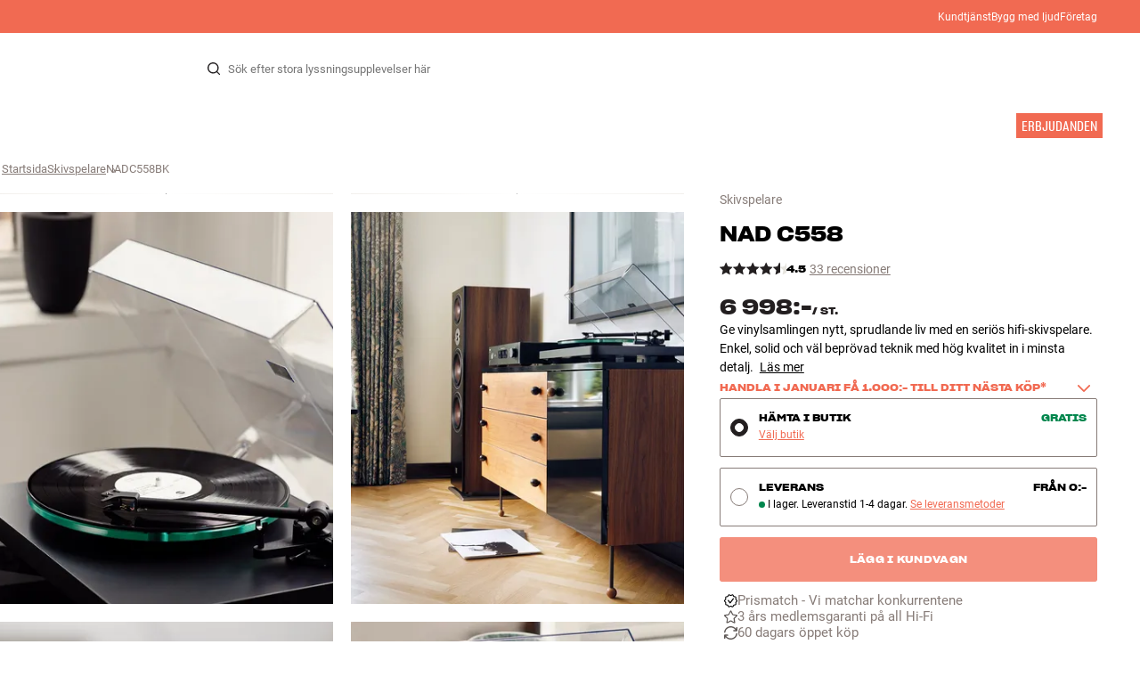

--- FILE ---
content_type: text/html
request_url: https://www.hifiklubben.se/nad-c558-skivspelare/nadc558bk/
body_size: 85012
content:
<!DOCTYPE html><html lang="sv" class="no-js"><head><meta name="buildinfo" content="20403"><meta charset="utf-8"><script>if(!(document.documentMode&&document.documentMode<=11))document.documentElement.className=document.documentElement.className.replace(/no-js/, '');</script><base href="/"><link rel="apple-touch-icon" sizes="180x180" href="/assets/favicons/apple-touch-icon.png"><link rel="icon" type="image/png" sizes="32x32" href="/assets/favicons/favicon-32x32.png"><link rel="icon" type="image/png" sizes="16x16" href="/assets/favicons/favicon-16x16.png"><link rel="manifest" href="/assets/favicons/site.webmanifest"><link rel="mask-icon" href="/assets/favicons/safari-pinned-tab.svg" color="#000000"><link rel="shortcut icon" href="/assets/favicons/favicon.ico"><meta name="msapplication-TileColor" content="#231f20"><meta name="msapplication-config" content="/assets/favicons/browserconfig.xml"><meta name="theme-color" content="#231f20"><meta name="viewport" content="width=device-width,initial-scale=1,viewport-fit=cover,maximum-scale=1,user-scalable=no,interactive-widget=resizes-content"><link rel="preload" href="assets/fonts/roboto/roboto-v19-latin-regular.woff2" as="font" crossorigin="anonymous"><link rel="preload" href="assets/fonts/roboto/roboto-v20-latin-700.woff2" as="font" crossorigin="anonymous"><link rel="preload" href="assets/fonts/medium11/SharpGroteskMedium11.woff2" as="font" crossorigin="anonymous"><link rel="preload" href="assets/fonts/medium15/SharpGroteskMedium15.woff2" as="font" crossorigin="anonymous"><link rel="preload" href="assets/fonts/semibold15/SharpGroteskSmBold15.woff2" as="font" crossorigin="anonymous"><link rel="preload" href="assets/fonts/semibold23/SharpGroteskSmBold23.woff2" as="font" crossorigin="anonymous"><meta name="google-site-verification" content="o5onTQ8GeujG1JPfM06P_GaQ0OWQWy7LGqt2ifT-Des"><link rel="stylesheet" href="/dist/main.35d3724c.css"><link data-react-helmet="true" rel="canonical" href="https://www.hifiklubben.se/nad-c558-skivspelare/nadc558bk/"/><link data-react-helmet="true" rel="preload" as="image" media="(min-width: 768px) and (-webkit-min-device-pixel-ratio: 2)" fetchPriority="high" imageSrcSet="https://images.hifiklubben.com/image/57c4c8b8-30df-4edc-94e5-9f1b6b138a91/pdp_e/nadc558.jpg"/><link data-react-helmet="true" rel="preload" as="image" media="(min-width: 768px) and (-webkit-max-device-pixel-ratio: 1.9)" fetchPriority="high" imageSrcSet="https://images.hifiklubben.com/image/57c4c8b8-30df-4edc-94e5-9f1b6b138a91/pdp_b/nadc558.jpg"/><link data-react-helmet="true" rel="preload" as="image" media="(max-width: 767px)" fetchPriority="high" imageSrcSet="https://images.hifiklubben.com/image/57c4c8b8-30df-4edc-94e5-9f1b6b138a91/pdp_b/nadc558.jpg"/><meta data-react-helmet="true" name="title" content="Köp NAD C558 Skivspelare | 3 års garanti"/><meta data-react-helmet="true" name="description" content="Ge vinylsamlingen nytt, sprudlande liv med en seriös hifi-skivspelare. Enkel, solid och väl beprövad teknik med hög kvalitet in i minsta detalj. "/><meta data-react-helmet="true" name="og:image" content="https://images.hifiklubben.com/image/57c4c8b8-30df-4edc-94e5-9f1b6b138a91/pdp_d/nadc558.jpg"/><script data-react-helmet="true" >(function(w,d,s,l,i){w[l]=w[l]||[];w[l].push({"gtm.start": new Date().getTime(),event:"gtm.js"});var f=d.getElementsByTagName(s)[0],j=d.createElement(s),dl=l!="dataLayer"?"&l="+l:"";j.async=true;j.src="https://collector.hifiklubben.se/gtm.js?id="+i+dl;j.addEventListener('load',window.markGoogleAsReady);f.parentNode.insertBefore(j,f);})(window,document,"script","dataLayer","GTM-TZ5VT4C");</script><script data-react-helmet="true" type="application/ld+json">[{"@context":"https://schema.org/","@type":"Organization","name":"HiFi Klubben","url":"https://www.hifiklubben.se/","logo":"https://www.hifiklubben.se/assets/img/hifi-klubben-logo.png","contactPoint":[{"@type":"ContactPoint","contactType":"Customer service","telephone":"0771-80 00 90","email":"kundtjanst@hifiklubben.se","hoursAvailable":["Mo undefined-undefined","Tu undefined-undefined","We undefined-undefined","Th undefined-undefined","Fr undefined-undefined","Sa undefined-undefined","Su undefined-undefined"]}]}]</script><script data-react-helmet="true" type="application/ld+json">{"@context":"https://schema.org","@type":"Product","name":"C558","brand":{"@type":"Brand","name":"NAD","image":"https://static.hifiklubben.com/globalassets/brands-images/nad_logo_3.jpg?height=50"},"productID":"NADC558BK","sku":"NADC558BK","color":"Black","isSimilarTo":[],"image":[{"@type":"ImageObject","url":"https://images.hifiklubben.com/image/57c4c8b8-30df-4edc-94e5-9f1b6b138a91"},{"@type":"ImageObject","url":"https://images.hifiklubben.com/image/d2f42b02-3247-4f9f-8593-e2edbcb907c7"},{"@type":"ImageObject","url":"https://images.hifiklubben.com/image/16d8d55a-098a-449d-bc09-c70eb743f5ef"},{"@type":"ImageObject","url":"https://images.hifiklubben.com/image/be1527fb-9ec9-4f84-8158-a9d36bb6ef10"},{"@type":"ImageObject","url":"https://images.hifiklubben.com/image/19c30d7d-02b8-420a-8162-59db7ff854c0"}],"description":"Ge vinylsamlingen nytt, sprudlande liv med en seriös hifi-skivspelare. Enkel, solid och väl beprövad teknik med hög kvalitet in i minsta detalj. ","review":{"@type":"Review","author":{"@type":"Person","name":"Jesper B."},"reviewBody":"C558 är en genomgående solid och seriös hifi-skivspelare som lockar fram alla kvaliteter i din kära vinylsamling. I bästa NAD-anda ligger fokus hela vägen på att ge dig bästa möjliga ljud för pengarna. Därför är tekniken enkel och väl beprövad, och samtliga komponenter håller väldigt hög kvalitet.  C558 är remdriven, motor och strömförsörjning otroligt stabila, och all användning sker manuellt. På det hela taget är det här en klassisk audiofil konstruktion som lovar både lång hållbarhet, problemfri användning och fin ljudkvalitet.  Redo för seriös användning  En välspelande Ortofon OM10 Moving Magnet-pickup medföljer och levereras monterad och spelklar från fabriken. När nålen är utsliten kan du köpa en lös nålinsats – så spar du både tid, pengar och arbete. Om du vill kan du naturligtvis montera någon annan pickup som du fattat tycke för. Armens massa passar till exempel perfekt för en MC-pickup från Ortofons Quintet-serie, vilket skulle vara ett förträffligt val om du har audiofila ambitioner.  C558 finns med svart finish. Skivspelarlock medföljer.  GRATIS MONTERING: Om du köper en ny pickup på Hi-Fi Klubben monterar vi den på din skivspelare gratis. Mer information får du i din Hi-Fi Klubben-butik.  KOM IHÅG SKIVBORSTEN. En bra skivborste är ett måste för att hålla din skivsamling och pickupnål i toppskick. Se vårt urval  här"},"gtin14":"5703120250632","aggregateRating":{"@type":"AggregateRating","bestRating":5,"ratingValue":4.54545454545455,"ratingCount":33,"reviewCount":19,"worstRating":1},"positiveNotes":{"@type":"ItemList","itemListElement":[{"@type":"ListItem","position":1,"name":"Exklusiv 9-tums tonarm"},{"@type":"ListItem","position":2,"name":"Arm som passar bra till både MM- och MC-pickuper"},{"@type":"ListItem","position":3,"name":"Enkel och solid konstruktion"},{"@type":"ListItem","position":4,"name":"Massiv MDF-plint och härlig skivtallrik i glas"},{"@type":"ListItem","position":5,"name":"Levereras körklar med pickup av hög kvalitet (Ortofon OM10)"},{"@type":"ListItem","position":6,"name":"Nålinsats till medföljande pickup kan köpas separat"},{"@type":"ListItem","position":7,"name":"Resonansdämpande skivspelarlock med friktionsgångjärn medföljer"},{"@type":"ListItem","position":8,"name":"Precisionsmotor med extra störningssvag strömförsörjning"},{"@type":"ListItem","position":9,"name":"Guldpläterade RCA-anslutningar för valfri signalkabel (standardkabel medföljer)"}]},"offers":{"type":"https://schema.org/Offer","priceCurrency":"SEK","price":"6998","url":"https://www.hifiklubben.se/nad-c558-skivspelare/nadc558bk/","availability":"https://schema.org/InStock","itemCondition":"NewCondition"}}</script><title data-react-helmet="true">Köp NAD C558 Skivspelare | 3 års garanti</title><script id="CookieConsent" src="https://policy.app.cookieinformation.com/uc.js" data-gcm-enabled="false" data-culture="SV" type="text/javascript"></script>
<meta name="p:domain_verify" content="4e17a1c1c5e337dded94d57cda6629f5"/><link data-chunk="pdp" rel="preload" crossorigin="anonymous" as="style" href="/dist/pdp.7c0ff822.css">
<link data-chunk="pdp" rel="preload" crossorigin="anonymous" as="style" href="/dist/554.182abe66.css">
<link data-chunk="pdp" rel="preload" crossorigin="anonymous" as="script" href="/dist/5020.7bb99bca.js">
<link data-chunk="pdp" rel="preload" crossorigin="anonymous" as="script" href="/dist/8431.2d031612.js">
<link data-chunk="pdp" rel="preload" crossorigin="anonymous" as="script" href="/dist/1606.15f006fb.js">
<link data-chunk="pdp" rel="preload" crossorigin="anonymous" as="script" href="/dist/554.4386c0f8.js">
<link data-chunk="pdp" rel="preload" crossorigin="anonymous" as="script" href="/dist/pdp.a658f0a4.js"><link data-chunk="pdp" rel="stylesheet" crossorigin="anonymous" href="/dist/554.182abe66.css">
<link data-chunk="pdp" rel="stylesheet" crossorigin="anonymous" href="/dist/pdp.7c0ff822.css"></head><body><noscript><iframe aria-hidden="true" src="https://www.googletagmanager.com/ns.html?id=GTM-TZ5VT4C" height="0" width="0" style="display:none;visibility:hidden">Loading Google Tag Manager...</iframe></noscript><div id="root"><div class="e8c7e9d5" data-app-static="true"><a href="/nad-c558-skivspelare/nadc558bk/#app-content" class="sr-only e391bedb">Hopp til innhold</a><header data-main-page-header="true" data-visible="true" class="d8de912e ba7ca241"><div class="b2d74ce5" style="background-color:#f16a52;color:#fff"><div data-page-container="true" class="c7226732 eb03a75b"><span></span><div class="e294794a dbad5b20 c3dc122f c22d5ee4 d462aadb"><a href="/kundtjanst/" title="Kundtjänst">Kundtjänst</a><a href="/inspiration/live-like-a-listener/live-like-a-listener/">Bygg med ljud</a><a href="/inspiration/live-like-a-listener/live-like-a-listener/foretag/" title="Företag">Företag</a></div></div></div><div data-page-container="true" class="c7226732"><div class="d841e8d0" data-header-top="true"><div class="ad62c2b1 fdeaf277"><label class="a03e5e5c dc7b0ad2 da79dadf" for="static-menu-controller" aria-label="Meny"><span data-icon="Menu" aria-hidden="true" class="svg-icon a14b4f30 e8b7e522"><svg><use xlink:href="#icon-menu"></use></svg></span><span class="f52d90bc">Meny</span></label><button type="button" class="a03e5e5c dc7b0ad2 c5bc6584" aria-label="Meny"><span data-icon="Menu" aria-hidden="true" class="svg-icon a14b4f30 e8b7e522"><svg><use xlink:href="#icon-menu"></use></svg></span><span class="f52d90bc">Meny</span></button></div><div class="e6e84559"><a href="/" class="ddde099a" title="Till framsidan"><span data-icon="Logo" aria-hidden="true" class="svg-icon a14b4f30 db994f86"><svg><use xlink:href="#icon-logo"></use></svg></span></a></div><div data-focus-guard="true" tabindex="-1" style="width:1px;height:0px;padding:0;overflow:hidden;position:fixed;top:1px;left:1px"></div><div data-focus-lock-disabled="disabled" class="search-wrapper ad0ded5f"><form class="b32e52de"><div class="d130ba22"><button class="d334b7bf" type="submit" title="Sök" aria-hidden="true" tabindex="-1"><span data-icon="Search" aria-hidden="true" class="svg-icon a14b4f30"><svg><use xlink:href="#icon-search"></use></svg></span></button><input class="ee1db0b5 e3f9fb04" aria-label="Sök efter:" type="search" autoCorrect="off" spellCheck="false" autoComplete="off" placeholder="Sök efter stora lyssningsupplevelser här" maxLength="200" value=""/></div></form></div><div data-focus-guard="true" tabindex="-1" style="width:1px;height:0px;padding:0;overflow:hidden;position:fixed;top:1px;left:1px"></div><div class="cde0c326 fdeaf277"><a href="/hitta-butik/" class="a03e5e5c dc7b0ad2" aria-label="Hitta butik"><span data-icon="Mappin" aria-hidden="true" class="svg-icon a14b4f30 e8b7e522"><svg><use xlink:href="#icon-mappin"></use></svg></span><span class="f52d90bc">Hitta butik</span></a><button type="button" class="a03e5e5c dc7b0ad2" aria-label="Logga in"><span data-icon="Person" aria-hidden="true" class="svg-icon a14b4f30 e8b7e522"><svg><use xlink:href="#icon-person"></use></svg></span><span class="f52d90bc">Logga in</span></button><a href="/checkout/basket/" class="a03e5e5c dc7b0ad2" aria-label="Kundvagn" id="header-mini-basket"><span data-icon="Bag" aria-hidden="true" class="svg-icon a14b4f30 e8b7e522"><svg><use xlink:href="#icon-bag"></use></svg></span><span class="f52d90bc">Kundvagn</span><span class="a3ee3804 ced38f30" data-count="0">1<span class="f4205441"></span></span></a></div></div></div><div class="f5d2a1d6"><div data-page-container="true" class="c7226732"><div class="e45639a7"><div class="fe97007b"><a href="/" class="ddde099a b20445ea" title="Till framsidan"><span data-icon="Logo" aria-hidden="true" class="svg-icon a14b4f30 db994f86"><svg><use xlink:href="#icon-logo"></use></svg></span></a><button class="f769315f" type="button"><span data-icon="ArrowLeft" aria-hidden="true" class="svg-icon a14b4f30"><svg><use xlink:href="#icon-arrow-left"></use></svg></span></button></div><div class="a64bc6bb"></div><button class="fc42bb25" type="button"><span data-icon="Cross" aria-hidden="true" class="svg-icon a14b4f30"><svg><use xlink:href="#icon-cross"></use></svg></span></button></div><div class="b21b3d25"><ul class="ff32e247"><li><a href="/hifi-radio/" class="a9004664" data-active="false" id="56021btn"><div class="cd316b73 dbc2add4"><picture style="padding-top:100%" class="a3e9ccd9"><img alt="" src="https://static.hifiklubben.com/globalassets/listview-images/01-stereo-hifi/hifi_radio.jpg?width=100" loading="lazy" width="100" height="100" data-image-image="true" class="bf7095ef a4a66411 a5087070 b3a410fc bc8539c7"/></picture></div><span class="e5492ed6 ce84f9a6" data-outlet-related="false">HiFi </span><span data-icon="ArrowRight" aria-hidden="true" class="svg-icon a14b4f30 ec829eb0"><svg><use xlink:href="#icon-arrow-right"></use></svg></span></a></li><li><a href="/hogtalare/" class="a9004664" data-active="false" id="56087btn"><div class="cd316b73 dbc2add4"><picture style="padding-top:100%" class="a3e9ccd9"><img alt="" src="https://static.hifiklubben.com/globalassets/listview-images/02-speakers/active_speakers.jpg?width=100" loading="lazy" width="100" height="100" data-image-image="true" class="bf7095ef a4a66411 a5087070 b3a410fc bc8539c7"/></picture></div><span class="e5492ed6 ce84f9a6" data-outlet-related="false">Högtalare</span><span data-icon="ArrowRight" aria-hidden="true" class="svg-icon a14b4f30 ec829eb0"><svg><use xlink:href="#icon-arrow-right"></use></svg></span></a></li><li><a href="/skivspelare/" class="a9004664" data-active="false" id="166148btn"><div class="cd316b73 dbc2add4"><picture style="padding-top:100%" class="a3e9ccd9"><img alt="" src="https://static.hifiklubben.com/globalassets/listview-images/03-turntables/turntables_v2.jpg?width=100" loading="lazy" width="100" height="100" data-image-image="true" class="bf7095ef a4a66411 a5087070 b3a410fc bc8539c7"/></picture></div><span class="e5492ed6 ce84f9a6" data-outlet-related="false">Skivspelare</span><span data-icon="ArrowRight" aria-hidden="true" class="svg-icon a14b4f30 ec829eb0"><svg><use xlink:href="#icon-arrow-right"></use></svg></span></a></li><li><a href="/horlurar/" class="a9004664" data-active="false" id="56088btn"><div class="cd316b73 dbc2add4"><picture style="padding-top:100%" class="a3e9ccd9"><img alt="" src="https://static.hifiklubben.com/globalassets/listview-images/04-headphones/over_ear_headphones.jpg?width=100" loading="lazy" width="100" height="100" data-image-image="true" class="bf7095ef a4a66411 a5087070 b3a410fc bc8539c7"/></picture></div><span class="e5492ed6 ce84f9a6" data-outlet-related="false">Hörlurar</span><span data-icon="ArrowRight" aria-hidden="true" class="svg-icon a14b4f30 ec829eb0"><svg><use xlink:href="#icon-arrow-right"></use></svg></span></a></li><li><a href="/surround/" class="a9004664" data-active="false" id="194893btn"><div class="cd316b73 dbc2add4"><picture style="padding-top:100%" class="a3e9ccd9"><img alt="" src="https://static.hifiklubben.com/contentassets/c18787cf58e049a39fe860fd0610e4ef/solution-8_dalioberonon1loa_dalioberon5loa_dalioberonvokalloa_dalisube9fwh_denavrx1600hbk.jpg?width=100" loading="lazy" width="100" height="100" data-image-image="true" class="bf7095ef a4a66411 a5087070 b3a410fc bc8539c7"/></picture></div><span class="e5492ed6 ce84f9a6" data-outlet-related="false">Surround</span><span data-icon="ArrowRight" aria-hidden="true" class="svg-icon a14b4f30 ec829eb0"><svg><use xlink:href="#icon-arrow-right"></use></svg></span></a></li><li><a href="/tv/" class="a9004664" data-active="false" id="56090btn"><div class="cd316b73 dbc2add4"><picture style="padding-top:100%" class="a3e9ccd9"><img alt="" src="https://static.hifiklubben.com/globalassets/listview-images/05-cinema/tvs.jpg?width=100" loading="lazy" width="100" height="100" data-image-image="true" class="bf7095ef a4a66411 a5087070 b3a410fc bc8539c7"/></picture></div><span class="e5492ed6 ce84f9a6" data-outlet-related="false">TV </span><span data-icon="ArrowRight" aria-hidden="true" class="svg-icon a14b4f30 ec829eb0"><svg><use xlink:href="#icon-arrow-right"></use></svg></span></a></li><li><a href="/kompletta-losningar/" class="a9004664" data-active="false" id="194894btn"><div class="cd316b73 dbc2add4"><picture style="padding-top:100%" class="a3e9ccd9"><img alt="" src="https://static.hifiklubben.com/contentassets/ca227b74e7124a698cf310de6bb08666/argtt3bk_argfortea4mk2bk.jpg?width=100" loading="lazy" width="100" height="100" data-image-image="true" class="bf7095ef a4a66411 a5087070 b3a410fc bc8539c7"/></picture></div><span class="e5492ed6 ce84f9a6" data-outlet-related="false">System</span><span data-icon="ArrowRight" aria-hidden="true" class="svg-icon a14b4f30 ec829eb0"><svg><use xlink:href="#icon-arrow-right"></use></svg></span></a></li><li><a href="/kablar/" class="a9004664" data-active="false" id="69925btn"><div class="cd316b73 dbc2add4"><picture style="padding-top:100%" class="a3e9ccd9"><img alt="" src="https://static.hifiklubben.com/globalassets/listview-images/06-cables/speaker_cables.jpg?width=100" loading="lazy" width="100" height="100" data-image-image="true" class="bf7095ef a4a66411 a5087070 b3a410fc bc8539c7"/></picture></div><span class="e5492ed6 ce84f9a6" data-outlet-related="false">Kablar</span><span data-icon="ArrowRight" aria-hidden="true" class="svg-icon a14b4f30 ec829eb0"><svg><use xlink:href="#icon-arrow-right"></use></svg></span></a></li><li><a href="/tillbehor/" class="a9004664" data-active="false" id="56091btn"><div class="cd316b73 dbc2add4"><picture style="padding-top:100%" class="a3e9ccd9"><img alt="" src="https://static.hifiklubben.com/globalassets/listview-images/07-accessories/speaker_accessories.jpg?width=100" loading="lazy" width="100" height="100" data-image-image="true" class="bf7095ef a4a66411 a5087070 b3a410fc bc8539c7"/></picture></div><span class="e5492ed6 ce84f9a6" data-outlet-related="false">Tillbehör</span><span data-icon="ArrowRight" aria-hidden="true" class="svg-icon a14b4f30 ec829eb0"><svg><use xlink:href="#icon-arrow-right"></use></svg></span></a></li></ul><ul class="ff32e247"><li><a href="/inspiration/" class="a9004664" data-hide-image="false" data-active="false" id="56093btn"><div class="cd316b73 dbc2add4"><picture style="padding-top:100%" class="a3e9ccd9"><img alt="" src="https://static.hifiklubben.com/globalassets/listview-images/other/inspiration_listview.jpg?width=100" loading="lazy" width="100" height="100" data-image-image="true" class="bf7095ef a4a66411 a5087070 b3a410fc bc8539c7"/></picture></div><span class="d9e7f611 e5492ed6 ce84f9a6 dc7b0ad2" data-outlet-related="false">Inspiration</span></a></li><li><a href="/marken/" class="a9004664" data-hide-image="false" data-active="false" id="56092btn"><div class="cd316b73 dbc2add4"><picture style="padding-top:100%" class="a3e9ccd9"><img alt="" src="https://static.hifiklubben.com/globalassets/listview-images/08-brands/400x400_other_brands.jpg?width=100" loading="lazy" width="100" height="100" data-image-image="true" class="bf7095ef a4a66411 a5087070 b3a410fc bc8539c7"/></picture></div><span class="d9e7f611 e5492ed6 ce84f9a6 dc7b0ad2" data-outlet-related="false">Märken</span><span data-icon="ArrowRight" aria-hidden="true" class="svg-icon a14b4f30 ec829eb0"><svg><use xlink:href="#icon-arrow-right"></use></svg></span></a></li><li><a href="/nyheter/" class="a9004664" data-hide-image="false" data-active="false" id="72829btn"><div class="cd316b73 dbc2add4"><picture style="padding-top:100%" class="a3e9ccd9"><img alt="" src="https://static.hifiklubben.com/contentassets/36d93228e4fb4236810424f2b085def9/blsound.jpg?width=100" loading="lazy" width="100" height="100" data-image-image="true" class="bf7095ef a4a66411 a5087070 b3a410fc bc8539c7"/></picture></div><span class="d9e7f611 e5492ed6 ce84f9a6 dc7b0ad2" data-outlet-related="false">Nyheter</span></a></li><li><a href="/erbjudanden/" class="a9004664" data-hide-image="false" data-active="false" id="56094btn"><div class="cd316b73 dbc2add4"><picture style="padding-top:100%" class="a3e9ccd9"><img alt="" src="https://static.hifiklubben.com/globalassets/listview-images/other/offers_2.png?width=100" loading="lazy" width="100" height="100" data-image-image="true" class="bf7095ef a4a66411 a5087070 b3a410fc bc8539c7"/></picture></div><span class="d9e7f611 e5492ed6 ce84f9a6 dc7b0ad2" data-outlet-related="true">Erbjudanden</span></a></li></ul><div class="e61c3f80" style="opacity:0"></div><ul class="d3b5b8eb"><li><a href="/hitta-butik/" class="ae06aa80" title="Hitta butik"><span data-icon="Mappin" aria-hidden="true" class="svg-icon a14b4f30"><svg><use xlink:href="#icon-mappin"></use></svg></span><span class="e294794a f67351a3">Hitta Butik</span></a></li><li><a href="/kundtjanst/" class="ae06aa80" title="Kundtjänst"><span data-icon="Headset" aria-hidden="true" class="svg-icon a14b4f30"><svg><use xlink:href="#icon-headset"></use></svg></span><span class="e294794a f67351a3">Kundtjänst</span></a></li><li><a href="/" class="ae06aa80" title="Min profil"><span data-icon="Person" aria-hidden="true" class="svg-icon a14b4f30"><svg><use xlink:href="#icon-person"></use></svg></span><span class="e294794a f67351a3">Logga in</span></a></li><a href="/kundtjanst/" class="ae06aa80" title="Kundtjänst"><span class="e294794a f67351a3">Kundtjänst</span></a><a href="/inspiration/live-like-a-listener/live-like-a-listener/" class="ae06aa80"><span class="e294794a f67351a3">Bygg med ljud</span></a><a href="/inspiration/live-like-a-listener/live-like-a-listener/foretag/" class="ae06aa80" title="Företag"><span class="e294794a f67351a3">Företag</span></a></ul></div></div><dialog class="e302f7d2"><div data-page-container="true" class="c7226732 a69111d0"><div><header class="da7693ec"><h3 class="e294794a b7e0ff6f ce88ab60 e284adae"></h3></header><div class="f4bb6e7a"></div></div><div><div></div></div></div></dialog></div></header><main class="a72f7d06" id="app-content"><article><div class="fcbcd96c"><div data-page-container="true" class="c7226732 bdc08440"><ul class="a4f2f1fa"><li class="eb06ccd9"><a href="/" title="Startsida">Startsida</a><span class="a227ebf2">›</span></li><li class="eb06ccd9"><a href="/skivspelare/" title="Skivspelare">Skivspelare</a><span class="a227ebf2">›</span></li><li class="eb06ccd9">NADC558BK</li></ul></div></div><div class="ef2a34c4"><div data-page-container="true" class="c7226732"><div class="a897dac4" id="product-page-info"><header><section class="e3f3a774"><a href="/skivspelare/" class="e294794a f0ca7b1d e0c728b4 c22d5ee4 f67351a3 eea189ff">Skivspelare</a><div class="e8d20271"><h1 class="e294794a e79f0d14 b807a937 e284adae">NAD<!-- --> <!-- -->C558</h1><div><aside class="e294794a dbad5b20 c3dc122f c22d5ee4 c214aabe" aria-hidden="true" tabindex="-1"></p><p>Hos HiFi Klubben får du bra ljud, äkta expertis och ärlig rådgivning – och det ska du självklart inte betala extra för.</p><p><a aria-hidden tabindex="-1" href='/kundtjanst/darfor-ska-du-handla-hos-hifi-klubben/'>Läs mer om prismatch</a>.</p></aside></div></div><div class="b0ec380d"><div class="a006818e"><div class="bff5a6cd"><div class="cb57da8b"><span data-icon="StarSharp" aria-hidden="true" class="svg-icon a14b4f30 eb01cab7"><svg><use xlink:href="#icon-star-sharp"></use></svg></span></div><div class="cb57da8b"><span data-icon="StarSharp" aria-hidden="true" class="svg-icon a14b4f30 eb01cab7"><svg><use xlink:href="#icon-star-sharp"></use></svg></span></div><div class="cb57da8b"><span data-icon="StarSharp" aria-hidden="true" class="svg-icon a14b4f30 eb01cab7"><svg><use xlink:href="#icon-star-sharp"></use></svg></span></div><div class="cb57da8b"><span data-icon="StarSharp" aria-hidden="true" class="svg-icon a14b4f30 eb01cab7"><svg><use xlink:href="#icon-star-sharp"></use></svg></span></div><div class="cb57da8b"><span data-icon="StarSharp" aria-hidden="true" class="svg-icon a14b4f30 eb01cab7" style="width:55%"><svg><use xlink:href="#icon-star-sharp"></use></svg></span><span data-icon="StarSharp" aria-hidden="true" class="svg-icon a14b4f30 eb01cab7 d7fc56f8" style="width:45%"><svg><use xlink:href="#icon-star-sharp"></use></svg></span></div></div></div><div class="e294794a afa435e4 f8a7e252 e284adae">4.5</div><a class="b4236018" href="/nad-c558-skivspelare/nadc558bk/#ratings">33 recensioner</a></div></section></header><main><div class="f948489b"><ul class="e3cf5b3b"><li class="c3914f2c"><button class="a378a5e2" type="button" aria-label="C558 1"><div class="cd316b73 d6f4cd12"><picture style="padding-top:117.7%" class="a3e9ccd9"><source srcSet="https://images.hifiklubben.com/image/57c4c8b8-30df-4edc-94e5-9f1b6b138a91/pdp_b/nadc558.jpg 1x, https://images.hifiklubben.com/image/57c4c8b8-30df-4edc-94e5-9f1b6b138a91/pdp_e/nadc558.jpg 2x" media="(min-width: 768px)"/><source srcSet="https://images.hifiklubben.com/image/57c4c8b8-30df-4edc-94e5-9f1b6b138a91/pdp_b/nadc558.jpg"/><img alt="" src="https://images.hifiklubben.com/image/57c4c8b8-30df-4edc-94e5-9f1b6b138a91/pdp_e/nadc558.jpg" loading="eager" data-image-image="true" fetchPriority="high" class="bf7095ef a4a66411 a5087070 b3a410fc bc8539c7"/></picture></div></button></li><li class="c3914f2c"><button class="a378a5e2" type="button" aria-label="C558 2"><div class="cd316b73 d6f4cd12"><picture style="padding-top:117.7%" class="a3e9ccd9"><source srcSet="https://images.hifiklubben.com/image/d2f42b02-3247-4f9f-8593-e2edbcb907c7/pdp_b/nadc558.jpg 1x, https://images.hifiklubben.com/image/d2f42b02-3247-4f9f-8593-e2edbcb907c7/pdp_e/nadc558.jpg 2x" media="(min-width: 768px)"/><source srcSet="https://images.hifiklubben.com/image/d2f42b02-3247-4f9f-8593-e2edbcb907c7/pdp_b/nadc558.jpg"/><img alt="" src="https://images.hifiklubben.com/image/d2f42b02-3247-4f9f-8593-e2edbcb907c7/pdp_e/nadc558.jpg" loading="lazy" data-image-image="true" class="bf7095ef a4a66411 a5087070 b3a410fc bc8539c7"/></picture></div></button></li><li class="c3914f2c"><button class="a378a5e2" type="button" aria-label="C558 3"><picture style="padding-top:117.7%" class="a3e9ccd9 cbcd9d57"><source srcSet="https://images.hifiklubben.com/image/0efb026a-194e-4e0e-a3a4-153d65882182/pdp_b/nadc558.jpg 1x, https://images.hifiklubben.com/image/0efb026a-194e-4e0e-a3a4-153d65882182/pdp_e/nadc558.jpg 2x" media="(min-width: 768px)"/><source srcSet="https://images.hifiklubben.com/image/0efb026a-194e-4e0e-a3a4-153d65882182/pdp_b/nadc558.jpg"/><img alt="" src="https://images.hifiklubben.com/image/0efb026a-194e-4e0e-a3a4-153d65882182/pdp_f/nadc558.jpg" loading="lazy" data-image-image="true" class="bf7095ef a4a66411 a5087070 b3a410fc bc8539c7 f463b4be"/></picture></button></li><li class="c3914f2c"><button class="a378a5e2" type="button" aria-label="C558 4"><picture style="padding-top:117.7%" class="a3e9ccd9 cbcd9d57"><source srcSet="https://images.hifiklubben.com/image/7fdf4c65-00ca-4c65-a04a-70d22003e011/pdp_b/nadc558.jpg 1x, https://images.hifiklubben.com/image/7fdf4c65-00ca-4c65-a04a-70d22003e011/pdp_e/nadc558.jpg 2x" media="(min-width: 768px)"/><source srcSet="https://images.hifiklubben.com/image/7fdf4c65-00ca-4c65-a04a-70d22003e011/pdp_b/nadc558.jpg"/><img alt="" src="https://images.hifiklubben.com/image/7fdf4c65-00ca-4c65-a04a-70d22003e011/pdp_f/nadc558.jpg" loading="lazy" data-image-image="true" class="bf7095ef a4a66411 a5087070 b3a410fc bc8539c7 f463b4be"/></picture></button></li><li class="c3914f2c"><button class="a378a5e2" type="button" aria-label="C558 5"><picture style="padding-top:117.7%" class="a3e9ccd9 cbcd9d57"><source srcSet="https://images.hifiklubben.com/image/c0603ebf-8501-4716-94a0-d2efe76a4489/pdp_b/nadc558.jpg 1x, https://images.hifiklubben.com/image/c0603ebf-8501-4716-94a0-d2efe76a4489/pdp_e/nadc558.jpg 2x" media="(min-width: 768px)"/><source srcSet="https://images.hifiklubben.com/image/c0603ebf-8501-4716-94a0-d2efe76a4489/pdp_b/nadc558.jpg"/><img alt="" src="https://images.hifiklubben.com/image/c0603ebf-8501-4716-94a0-d2efe76a4489/pdp_f/nadc558.jpg" loading="lazy" data-image-image="true" class="bf7095ef a4a66411 a5087070 b3a410fc bc8539c7 f463b4be"/></picture></button></li><li class="c3914f2c"><button class="a378a5e2" type="button" aria-label="C558 6"><picture style="padding-top:117.7%" class="a3e9ccd9 cbcd9d57"><source srcSet="https://images.hifiklubben.com/image/d2c9c19a-fe46-4c93-bc8c-a755e00f4900/pdp_b/nadc558.jpg 1x, https://images.hifiklubben.com/image/d2c9c19a-fe46-4c93-bc8c-a755e00f4900/pdp_e/nadc558.jpg 2x" media="(min-width: 768px)"/><source srcSet="https://images.hifiklubben.com/image/d2c9c19a-fe46-4c93-bc8c-a755e00f4900/pdp_b/nadc558.jpg"/><img alt="" src="https://images.hifiklubben.com/image/d2c9c19a-fe46-4c93-bc8c-a755e00f4900/pdp_f/nadc558.jpg" loading="lazy" data-image-image="true" class="bf7095ef a4a66411 a5087070 b3a410fc bc8539c7 f463b4be"/></picture></button></li><li class="c3914f2c u-hide-tablet-up"><button class="a378a5e2" type="button" aria-label="C558 7"><picture style="padding-top:117.7%" class="a3e9ccd9 cbcd9d57"><source srcSet="https://images.hifiklubben.com/image/f4820048-99cf-4877-bad5-357114d6ffd0/pdp_b/nadc558.jpg 1x, https://images.hifiklubben.com/image/f4820048-99cf-4877-bad5-357114d6ffd0/pdp_e/nadc558.jpg 2x" media="(min-width: 768px)"/><source srcSet="https://images.hifiklubben.com/image/f4820048-99cf-4877-bad5-357114d6ffd0/pdp_b/nadc558.jpg"/><img alt="" src="https://images.hifiklubben.com/image/f4820048-99cf-4877-bad5-357114d6ffd0/pdp_f/nadc558.jpg" loading="lazy" data-image-image="true" class="bf7095ef a4a66411 a5087070 b3a410fc bc8539c7 f463b4be"/></picture></button></li><li class="c3914f2c u-hide-tablet-up"><button class="a378a5e2" type="button" aria-label="C558 8"><picture style="padding-top:117.7%" class="a3e9ccd9 cbcd9d57"><source srcSet="https://images.hifiklubben.com/image/5ec3c135-9013-4209-bc5b-d7f9db58b8d9/pdp_b/nadc558.jpg 1x, https://images.hifiklubben.com/image/5ec3c135-9013-4209-bc5b-d7f9db58b8d9/pdp_e/nadc558.jpg 2x" media="(min-width: 768px)"/><source srcSet="https://images.hifiklubben.com/image/5ec3c135-9013-4209-bc5b-d7f9db58b8d9/pdp_b/nadc558.jpg"/><img alt="" src="https://images.hifiklubben.com/image/5ec3c135-9013-4209-bc5b-d7f9db58b8d9/pdp_f/nadc558.jpg" loading="lazy" data-image-image="true" class="bf7095ef a4a66411 a5087070 b3a410fc bc8539c7 f463b4be"/></picture></button></li><li class="c3914f2c u-hide-tablet-up"><button class="a378a5e2" type="button" aria-label="C558 9"><picture style="padding-top:117.7%" class="a3e9ccd9 cbcd9d57"><source srcSet="https://images.hifiklubben.com/image/c78a6c52-6f69-4fb9-926f-eff2f024d9d9/pdp_b/nadc558.jpg 1x, https://images.hifiklubben.com/image/c78a6c52-6f69-4fb9-926f-eff2f024d9d9/pdp_e/nadc558.jpg 2x" media="(min-width: 768px)"/><source srcSet="https://images.hifiklubben.com/image/c78a6c52-6f69-4fb9-926f-eff2f024d9d9/pdp_b/nadc558.jpg"/><img alt="" src="https://images.hifiklubben.com/image/c78a6c52-6f69-4fb9-926f-eff2f024d9d9/pdp_f/nadc558.jpg" loading="lazy" data-image-image="true" class="bf7095ef a4a66411 a5087070 b3a410fc bc8539c7 f463b4be"/></picture></button></li><li class="c3914f2c u-hide-tablet-up"><button class="a378a5e2" type="button" aria-label="C558 10"><div class="cd316b73 d6f4cd12"><picture style="padding-top:117.7%" class="a3e9ccd9"><source srcSet="https://images.hifiklubben.com/image/16d8d55a-098a-449d-bc09-c70eb743f5ef/pdp_b/nadc558.jpg 1x, https://images.hifiklubben.com/image/16d8d55a-098a-449d-bc09-c70eb743f5ef/pdp_e/nadc558.jpg 2x" media="(min-width: 768px)"/><source srcSet="https://images.hifiklubben.com/image/16d8d55a-098a-449d-bc09-c70eb743f5ef/pdp_b/nadc558.jpg"/><img alt="" src="https://images.hifiklubben.com/image/16d8d55a-098a-449d-bc09-c70eb743f5ef/pdp_e/nadc558.jpg" loading="lazy" data-image-image="true" class="bf7095ef a4a66411 a5087070 b3a410fc bc8539c7"/></picture></div></button></li><li class="c3914f2c u-hide-tablet-up"><button class="a378a5e2" type="button" aria-label="C558 11"><div class="cd316b73 d6f4cd12"><picture style="padding-top:117.7%" class="a3e9ccd9"><source srcSet="https://images.hifiklubben.com/image/be1527fb-9ec9-4f84-8158-a9d36bb6ef10/pdp_b/nadc558.jpg 1x, https://images.hifiklubben.com/image/be1527fb-9ec9-4f84-8158-a9d36bb6ef10/pdp_e/nadc558.jpg 2x" media="(min-width: 768px)"/><source srcSet="https://images.hifiklubben.com/image/be1527fb-9ec9-4f84-8158-a9d36bb6ef10/pdp_b/nadc558.jpg"/><img alt="" src="https://images.hifiklubben.com/image/be1527fb-9ec9-4f84-8158-a9d36bb6ef10/pdp_e/nadc558.jpg" loading="lazy" data-image-image="true" class="bf7095ef a4a66411 a5087070 b3a410fc bc8539c7"/></picture></div></button></li><li class="c3914f2c u-hide-tablet-up"><button class="a378a5e2" type="button" aria-label="C558 12"><div class="cd316b73 d6f4cd12"><picture style="padding-top:117.7%" class="a3e9ccd9"><source srcSet="https://images.hifiklubben.com/image/19c30d7d-02b8-420a-8162-59db7ff854c0/pdp_b/nadc558.jpg 1x, https://images.hifiklubben.com/image/19c30d7d-02b8-420a-8162-59db7ff854c0/pdp_e/nadc558.jpg 2x" media="(min-width: 768px)"/><source srcSet="https://images.hifiklubben.com/image/19c30d7d-02b8-420a-8162-59db7ff854c0/pdp_b/nadc558.jpg"/><img alt="" src="https://images.hifiklubben.com/image/19c30d7d-02b8-420a-8162-59db7ff854c0/pdp_e/nadc558.jpg" loading="lazy" data-image-image="true" class="bf7095ef a4a66411 a5087070 b3a410fc bc8539c7"/></picture></div></button></li></ul><button type="button" class="a5ba5f87 a21f4875 b3b54f97 dc7b0ad2 f69708be"><span class="a2c4b4b0"><span class="abf8ea5e"><span data-icon="Plus" aria-hidden="true" class="svg-icon a14b4f30"><svg><use xlink:href="#icon-plus"></use></svg></span>Visa alla</span></span></button></div></main><aside><div class="d0f9f7f5"><div class="fb47295a"><div class="a9d19188"><div><div class="ec38a40d ff65d12b"><span class="e294794a e79f0d14 b807a937 e284adae c9af8a3b">6 998:-</span><span class="e294794a afa435e4 f8a7e252 e284adae c9af8a3b">/ <!-- -->st.</span></div></div></div><div class="c2b844af"><div data-pp-message="" data-pp-style-layout="text" data-pp-style-logo-type="inline" data-pp-style-text-color="black" data-pp-style-text-size="10" data-pp-amount="6998" data-pp-placement="product"></div></div></div><div class="e294794a e379b756 e9fcb041 c22d5ee4">Ge vinylsamlingen nytt, sprudlande liv med en seriös hifi-skivspelare. Enkel, solid och väl beprövad teknik med hög kvalitet in i minsta detalj. <a class="d3158873 bc646049" href="/nad-c558-skivspelare/nadc558bk/#description">Läs mer</a></div><div><button class="ceaf197e b0f12910" aria-expanded="false" aria-controls="sellable-on-web-acc-panel" id="sellable-on-web-acc-header" type="button"><span class="e294794a b7e0ff6f ce88ab60 e284adae" data-header-content="true"><div class="e294794a afa435e4 f8a7e252 e284adae">Handla i januari få 1.000:- till ditt nästa köp*</div></span><span class="b71889f2" data-collapse-icon="true"><span data-icon="ArrowHeadDown" aria-hidden="true" class="svg-icon a14b4f30"><svg><use xlink:href="#icon-arrow-head-down"></use></svg></span></span></button><div class="ca5bd3a6" aria-hidden="true" role="region" id="sellable-on-web-acc-panel" aria-labelledby="sellable-on-web-acc-header"><div><div class="df14ffca"><p class="dbe7ea0c c22d5ee4">Handlar du för minst 5.000 kr. hos HiFi Klubben mellan 19 och 31 januari 2026 får du en voucher på 1.000 kr. som kan användas vid ditt nästa köp i april.</p><a href="https://www.hifiklubben.se/c/2025/presentkort/" class="b5d7c35b" rel="noopener">Läs mer</a></div></div></div></div></div><div class="ea4cedd4"><div><input type="radio" class="cbe66c1a fbbd465c" id="collectInStore-method" name="delivery-method" checked="" value="collectInStore"/><label class="e8f265e4 f3caa07f" for="collectInStore-method"><div class="b44e62d9 f8977048"></div><div class="e294794a dbad5b20 c3dc122f c22d5ee4 cdc7dcec"> <button class="d3158873 a4b20951" type="button">Välj butik</button></div><div class="e294794a afa435e4 f8a7e252 e284adae a527bd40"><span>Hämta i butik</span><span><div class="e294794a afa435e4 f8a7e252 e284adae e29e0f37">Gratis</div></span></div></label><input type="radio" class="cbe66c1a fbbd465c" id="delivery-method" name="delivery-method" value="delivery"/><label class="e8f265e4 f3caa07f" for="delivery-method"><div class="b44e62d9"></div><div class="e294794a dbad5b20 c3dc122f c22d5ee4 cdc7dcec"><span class="ab7937b3"><span class="f62fb6ae fae35cd3 f4511ca0">I lager. Leveranstid 1-4 dagar</span><span>I lager. Leveranstid 1-4 dagar. <button class="d3158873 a4b20951" type="button">Se leveransmetoder</button></span></span></div><div class="e294794a afa435e4 f8a7e252 e284adae a527bd40"><span>Leverans</span><span>Från 0:-</span></div></label><button type="button" aria-disabled="true" class="c7bc867d a21f4875 b3b54f97 dc7b0ad2 a445bcf1 f0dad00a d192a9bc" disabled=""><span class="a2c4b4b0">Lägg i kundvagn</span></button><div class="b84e9c31"><button type="button" aria-disabled="true" class="c7bc867d a21f4875 b3b54f97 dc7b0ad2 a445bcf1 f0dad00a" disabled=""><span class="a2c4b4b0">Lägg i kundvagn</span></button></div></div></div><div><div class="f389f85a e284adae"></div><ul class="e099363b"><li><a href="https://www.hifiklubben.se/kundtjanst/darfor-ska-du-handla-hos-hifi-klubben/#pricematch" class="b9835a49" rel="noopener"><span class="d4ed7b0e" style="--hifi-selling-point-icon-width:15px"><picture class="a3e9ccd9 a486ef3f"><img alt="" src="https://static.hifiklubben.com/globalassets/ui/usp/pictograms/pricematch.svg" loading="lazy" data-image-image="true" class="bf7095ef"/></picture></span><span class="aa2e0f96">Prismatch - Vi matchar konkurrentene</span></a></li><li><a href="/kundtjanst/garanti/" class="b9835a49"><span class="d4ed7b0e" style="--hifi-selling-point-icon-width:15px"><picture class="a3e9ccd9 a486ef3f"><img alt="" src="https://static.hifiklubben.com/globalassets/ui/usp/pictograms/garanti_grey.svg" loading="lazy" data-image-image="true" class="bf7095ef"/></picture></span><span class="aa2e0f96">3 års medlemsgaranti på all Hi-Fi</span></a></li><li><a href="/kundtjanst/retur-och-bytesratt/" class="b9835a49"><span class="d4ed7b0e" style="--hifi-selling-point-icon-width:15px"><picture class="a3e9ccd9 a486ef3f"><img alt="" src="https://static.hifiklubben.com/globalassets/ui/usp/pictograms/buy-try_grey.svg" loading="lazy" data-image-image="true" class="bf7095ef"/></picture></span><span class="aa2e0f96">60 dagars öppet köp</span></a></li></ul></div><div></div></aside></div></div><div data-page-container="true" class="c7226732"><div class="b12ccb89"><div class="bb18b10e"><div><h4 class="c2927bf0 e284adae">Fördelar</h4><ul class="a9396921 ffb49185 c6e74a1e"><li class="fc8cbcb0 e9fcb041 c22d5ee4"><span data-icon="Plus" aria-hidden="true" class="svg-icon a14b4f30"><svg><use xlink:href="#icon-plus"></use></svg></span><span>Exklusiv 9-tums tonarm</span></li><li class="fc8cbcb0 e9fcb041 c22d5ee4"><span data-icon="Plus" aria-hidden="true" class="svg-icon a14b4f30"><svg><use xlink:href="#icon-plus"></use></svg></span><span>Arm som passar bra till både MM- och MC-pickuper</span></li><li class="fc8cbcb0 e9fcb041 c22d5ee4"><span data-icon="Plus" aria-hidden="true" class="svg-icon a14b4f30"><svg><use xlink:href="#icon-plus"></use></svg></span><span>Enkel och solid konstruktion</span></li><li class="fc8cbcb0 e9fcb041 c22d5ee4"><span data-icon="Plus" aria-hidden="true" class="svg-icon a14b4f30"><svg><use xlink:href="#icon-plus"></use></svg></span><span>Massiv MDF-plint och härlig skivtallrik i glas</span></li><li class="fc8cbcb0 e9fcb041 c22d5ee4"><span data-icon="Plus" aria-hidden="true" class="svg-icon a14b4f30"><svg><use xlink:href="#icon-plus"></use></svg></span><span>Levereras körklar med pickup av hög kvalitet (Ortofon OM10)</span></li><li class="fc8cbcb0 e9fcb041 c22d5ee4"><span data-icon="Plus" aria-hidden="true" class="svg-icon a14b4f30"><svg><use xlink:href="#icon-plus"></use></svg></span><span>Nålinsats till medföljande pickup kan köpas separat</span></li><li class="fc8cbcb0 e9fcb041 c22d5ee4"><span data-icon="Plus" aria-hidden="true" class="svg-icon a14b4f30"><svg><use xlink:href="#icon-plus"></use></svg></span><span>Resonansdämpande skivspelarlock med friktionsgångjärn medföljer</span></li><li class="fc8cbcb0 e9fcb041 c22d5ee4"><span data-icon="Plus" aria-hidden="true" class="svg-icon a14b4f30"><svg><use xlink:href="#icon-plus"></use></svg></span><span>Precisionsmotor med extra störningssvag strömförsörjning</span></li><li class="fc8cbcb0 e9fcb041 c22d5ee4"><span data-icon="Plus" aria-hidden="true" class="svg-icon a14b4f30"><svg><use xlink:href="#icon-plus"></use></svg></span><span>Guldpläterade RCA-anslutningar för valfri signalkabel (standardkabel medföljer)</span></li></ul><button class="c233dfd2" type="button">Visa alla fördelar</button></div><div><h4 class="c2927bf0 e284adae">Begränsningar</h4><ul class="a9396921 c6e74a1e"></ul></div></div><button class="c312b44d" type="button">Visa alla för- och nackdelar</button><a href="/experter/expert/1332/" class="add0f125"><picture class="a3e9ccd9 a486ef3f d3105d65"><img alt="Jesper B." src="https://www.hifi.academy/_customerFiles/hifi_academy/documents/9548BA0C-85C8-49F7-9287-69360F016D8E.jpg?width=140&amp;height=140" loading="lazy" data-image-image="true" class="bf7095ef"/></picture><div class="e49d2ffb"><div class="e294794a b7e0ff6f ce88ab60 e284adae">Jesper B.</div><p class="c75e1bce e9fcb041 c22d5ee4">Växjö</p></div></a></div></div><section><div data-page-container="true" class="c7226732 f96fcb38"><div class="ef2d3a25" id="description"><button class="ceaf197e e5f3e425" aria-expanded="true" id="acc-description-header" aria-controls="acc-description-panel" type="button"><span class="e294794a b7e0ff6f ce88ab60 e284adae" data-header-content="true"><span class="a97f87e0">Beskrivning</span></span><span class="b71889f2 e2ff1af7" data-collapse-icon="true"><span data-icon="ArrowHeadDown" aria-hidden="true" class="svg-icon a14b4f30"><svg><use xlink:href="#icon-arrow-head-down"></use></svg></span></span></button><div class="ca5bd3a6 e2ff1af7" aria-hidden="false" role="region" id="acc-description-panel" aria-labelledby="acc-description-header"><div><span class="a5431fe2"><div class="f1a525ad"><div class="b50bc6d5"><div class="d3d758ee c9a932f7"><h3 class="e294794a faf7d934 d1c550c9 e284adae">NAD C558 – solid och välspelande hifi-skivspelare med audiofila möjligheter </h3><div class="rte eeaf94be d4e4b972"><p>C558 är en genomgående solid och seriös hifi-skivspelare som lockar fram alla kvaliteter i din kära vinylsamling. I bästa NAD-anda ligger fokus hela vägen på att ge dig bästa möjliga ljud för pengarna. Därför är tekniken enkel och väl beprövad, och samtliga komponenter håller väldigt hög kvalitet.</p><p>C558 är remdriven, motor och strömförsörjning otroligt stabila, och all användning sker manuellt. På det hela taget är det här en klassisk audiofil konstruktion som lovar både lång hållbarhet, problemfri användning och fin ljudkvalitet.</p><h3>Redo för seriös användning</h3><p>En välspelande Ortofon OM10 Moving Magnet-pickup medföljer och levereras monterad och spelklar från fabriken. När nålen är utsliten kan du köpa en lös nålinsats – så spar du både tid, pengar och arbete. Om du vill kan du naturligtvis montera någon annan pickup som du fattat tycke för. Armens massa passar till exempel perfekt för en MC-pickup från Ortofons Quintet-serie, vilket skulle vara ett förträffligt val om du har audiofila ambitioner.</p><p>C558 finns med svart finish. Skivspelarlock medföljer.</p><p>GRATIS MONTERING: Om du köper en ny pickup på Hi-Fi Klubben monterar vi den på din skivspelare gratis. Mer information får du i din Hi-Fi Klubben-butik.</p><p>KOM IHÅG SKIVBORSTEN. En bra skivborste är ett måste för att hålla din skivsamling och pickupnål i toppskick. Se vårt urval <a href="https://www.hifiklubben.se/skivspelare/underhall/" target="_blank">här</a></p></div><div class="rte eeaf94be d4e4b972"><h3>Läckra tekniska detaljer hela vägen </h3><p>C558 är en gedigen kvalitetsskivspelare med tekniska lösningar på en väldigt seriös nivå. Tonarmen är med sina 9 tum extra lång, vilket ger bättre geometri i avspelningen och därmed lägre förvrängning. Den massiva MDF-plinten och skivtallriken i glas bidrar till att dämpa resonans. Detsamma gäller det tunga, snygga skivspelarlocket som till och med är friktionsdämpat så att du kan ha det i en position du själv föredrar.</p><p>Motorn är otroligt exakt och effektivt frikopplad från plinten för att inte några vibrationer ska försämra ljudet. Strömförsörjningen isolerar effektivt spelaren mot störningar från elnätet, så att motorn får en ren strömförsörjning och helt stabil drift. Centrumspindeln är tillverkad i härdat stål som vilar på ett lager av mässing – allt för att skivtallriken ska rotera så stabilt och exakt som möjligt.</p><p>Anslutningen av kablar sker via phono-kontakter med jordskruv, vilket gör att du har möjlighet att uppgradera den medföljande signalkabeln till en bättre variant. Eftersom ljudsignalen från pickupen är extremt svag och extra känslig för störningar och brum så finns det all anledning att skydda den på bästa möjliga vis. Det kan du göra med en bra kabel som tagits fram särskilt för det här ändamålet, till exempel någon från AudioQuest.</p><h3>Väldigt enkel konstruktion </h3><p>Observera att du måste flytta drivremmen manuellt för att skifta mellan 33 och 45 varv/min. Du ska också själv starta och stoppa uppspelningen. I gengäld kan du vara glad över att alla pengar som sparas in på automatik går direkt till ljudkvalitet och stilren design.</p></div><a href="/marken/nad/" class="d3158873 b13f615d">Mer från NAD</a></div><button class="e6d89fd9" type="button">Läs mer</button></div></div></span></div></div></div><div class="ef2d3a25" id="specifications"><button class="ceaf197e e5f3e425" aria-expanded="false" id="acc-specifications-header" aria-controls="acc-specifications-panel" type="button"><span class="e294794a b7e0ff6f ce88ab60 e284adae" data-header-content="true"><span class="a97f87e0">Tekniska specifikationer</span></span><span class="b71889f2" data-collapse-icon="true"><span data-icon="ArrowHeadDown" aria-hidden="true" class="svg-icon a14b4f30"><svg><use xlink:href="#icon-arrow-head-down"></use></svg></span></span></button><div class="ca5bd3a6" aria-hidden="true" role="region" id="acc-specifications-panel" aria-labelledby="acc-specifications-header"><div><span class="a5431fe2"><div class="f1a525ad"><div class="cb391f79"><div><h4 class="e294794a b5b2b6e1 e86a0ca3 e284adae">Anslutningar</h4><div class="e2a40152"><table class="ebb5f443"><tbody><tr><th>Ljudutgång</th><td>Analog RCA</td></tr></tbody></table></div></div><div><h4 class="e294794a b5b2b6e1 e86a0ca3 e284adae">Produktinformation</h4><div class="e2a40152"><table class="ebb5f443"><tbody><tr><th>Automatisering</th><td>Nej</td></tr><tr><th>Drift</th><td>Remdrift</td></tr><tr><th>Hastighet</th><td>33, 45</td></tr><tr><th>Pickuptyp</th><td>Moving Magnet</td></tr><tr><th>Pickup</th><td>Ortofon OM10</td></tr><tr><th>RIAA-förförstärkare</th><td>Nej</td></tr><tr><th>Effektiv tonarmslängd</th><td>9&quot;</td></tr><tr><th>Effektiv armmassa</th><td>9,5 g</td></tr></tbody></table></div></div><div><h4 class="e294794a b5b2b6e1 e86a0ca3 e284adae">Energi</h4><div class="e2a40152"><table class="ebb5f443"><tbody><tr><th>Strömförbrukning i standby</th><td>0,3 watt</td></tr></tbody></table></div></div><div><h4 class="e294794a b5b2b6e1 e86a0ca3 e284adae">Dimensioner och design</h4><div class="e2a40152"><table class="ebb5f443"><tbody><tr><th>Färg</th><td>Svart</td></tr><tr><th>Modell / Variant</th><td>Svart</td></tr><tr><th>Vikt (kg)</th><td>4,67</td></tr><tr><th>Bredd (cm)</th><td>43,5</td></tr><tr><th>Höjd (cm)</th><td>12,5</td></tr><tr><th>Djup (cm)</th><td>34</td></tr><tr><th>Höjd emballage (cm)</th><td>28</td></tr><tr><th>Längd emballage (cm)</th><td>51</td></tr><tr><th>Vikt emballage (kg)</th><td>7,5</td></tr><tr><th>Bredd emballage (cm)</th><td>42</td></tr></tbody></table></div></div><div><h4 class="e294794a b5b2b6e1 e86a0ca3 e284adae">Generella egenskaper</h4><div class="e2a40152"><table class="b5324f47 ebb5f443"><tbody><tr><td>Kategori : Skivspelare</td></tr><tr><td>Vikt : 5,5 kg</td></tr><tr><td>Färg : Svart</td></tr><tr><td>Mått : 43,5 x 12,5 x 34,0 cm (BxHxD)</td></tr><tr><td>Automatik : Nej</td></tr><tr><td>Drift : Rem</td></tr><tr><td>Hastigheter : 33/45 varv/min.</td></tr><tr><td>Pickup : MM (Ortofon OM10)</td></tr><tr><td>RIAA-förstärkare : Nej</td></tr><tr><td>USB-anslutning : </td></tr><tr><td>Skivtallrik: 10 mm glas med filtmatta </td></tr><tr><td>9-tums tonarm i aluminium  </td></tr><tr><td>Effektiv armlängd: 23,0 cm </td></tr><tr><td>Effektiv armmassa: 9,5 gram </td></tr><tr><td>Ersättningsnål kan köpas separat </td></tr><tr><td>Skivspelarlock medföljer </td></tr><tr><td>Skivpuck och standard-RCA-kabel medföljer (kan bytas ut mot annan/bättre typ) </td></tr><tr><td>Remskiva för 78 varv/min kan köpas separat </td></tr><tr><td>Energiförbrukning i standby: &lt; 0,3 watt </td></tr></tbody></table></div></div></div></div></span></div></div></div><div class="ef2d3a25" id="product-videos"><button class="ceaf197e e5f3e425" aria-expanded="false" id="acc-product-videos-header" aria-controls="acc-product-videos-panel" type="button"><span class="e294794a b7e0ff6f ce88ab60 e284adae" data-header-content="true"><span class="a97f87e0">Videor</span></span><span class="b71889f2" data-collapse-icon="true"><span data-icon="ArrowHeadDown" aria-hidden="true" class="svg-icon a14b4f30"><svg><use xlink:href="#icon-arrow-head-down"></use></svg></span></span></button><div class="ca5bd3a6" aria-hidden="true" role="region" id="acc-product-videos-panel" aria-labelledby="acc-product-videos-header"><div><span class="a5431fe2"></span></div></div></div><div class="ef2d3a25" id="ratings"><button class="ceaf197e e5f3e425" aria-expanded="false" id="acc-ratings-header" aria-controls="acc-ratings-panel" type="button"><span class="e294794a b7e0ff6f ce88ab60 e284adae" data-header-content="true"><span class="a97f87e0"><div class="c3252ee6"><span>Recensioner</span><div class="a006818e f0ed1860"><div class="bff5a6cd"><div class="cb57da8b"><span data-icon="StarSharp" aria-hidden="true" class="svg-icon a14b4f30 eb01cab7"><svg><use xlink:href="#icon-star-sharp"></use></svg></span></div><div class="cb57da8b"><span data-icon="StarSharp" aria-hidden="true" class="svg-icon a14b4f30 eb01cab7"><svg><use xlink:href="#icon-star-sharp"></use></svg></span></div><div class="cb57da8b"><span data-icon="StarSharp" aria-hidden="true" class="svg-icon a14b4f30 eb01cab7"><svg><use xlink:href="#icon-star-sharp"></use></svg></span></div><div class="cb57da8b"><span data-icon="StarSharp" aria-hidden="true" class="svg-icon a14b4f30 eb01cab7"><svg><use xlink:href="#icon-star-sharp"></use></svg></span></div><div class="cb57da8b"><span data-icon="StarSharp" aria-hidden="true" class="svg-icon a14b4f30 eb01cab7" style="width:55%"><svg><use xlink:href="#icon-star-sharp"></use></svg></span><span data-icon="StarSharp" aria-hidden="true" class="svg-icon a14b4f30 eb01cab7 d7fc56f8" style="width:45%"><svg><use xlink:href="#icon-star-sharp"></use></svg></span></div></div></div><span class="a779dff1 e284adae">4.5</span><div class="e294794a e379b756 e9fcb041 c22d5ee4"><span class="u-hide-below-tablet">33 recensioner</span><span class="u-hide-tablet-up">(<!-- -->33<!-- -->)</span></div></div></span></span><span class="b71889f2" data-collapse-icon="true"><span data-icon="ArrowHeadDown" aria-hidden="true" class="svg-icon a14b4f30"><svg><use xlink:href="#icon-arrow-head-down"></use></svg></span></span></button><div class="ca5bd3a6" aria-hidden="true" role="region" id="acc-ratings-panel" aria-labelledby="acc-ratings-header"><div><span class="a5431fe2"><div class="f1a525ad"><div class="a8de8a16"><div class="b643714b"><div class="e294794a c24783bb eecb7059 e284adae">4.5</div><div class="a006818e"><div class="bff5a6cd"><div class="cb57da8b"><span data-icon="StarSharp" aria-hidden="true" class="svg-icon a14b4f30 eb01cab7"><svg><use xlink:href="#icon-star-sharp"></use></svg></span></div><div class="cb57da8b"><span data-icon="StarSharp" aria-hidden="true" class="svg-icon a14b4f30 eb01cab7"><svg><use xlink:href="#icon-star-sharp"></use></svg></span></div><div class="cb57da8b"><span data-icon="StarSharp" aria-hidden="true" class="svg-icon a14b4f30 eb01cab7"><svg><use xlink:href="#icon-star-sharp"></use></svg></span></div><div class="cb57da8b"><span data-icon="StarSharp" aria-hidden="true" class="svg-icon a14b4f30 eb01cab7"><svg><use xlink:href="#icon-star-sharp"></use></svg></span></div><div class="cb57da8b"><span data-icon="StarSharp" aria-hidden="true" class="svg-icon a14b4f30 eb01cab7" style="width:55%"><svg><use xlink:href="#icon-star-sharp"></use></svg></span><span data-icon="StarSharp" aria-hidden="true" class="svg-icon a14b4f30 eb01cab7 d7fc56f8" style="width:45%"><svg><use xlink:href="#icon-star-sharp"></use></svg></span></div></div></div><div class="e294794a e379b756 e9fcb041 c22d5ee4 f67351a3">33 recensioner</div></div><div class="fd651e98"><div class="bb056b01 ced38f30">5<span data-icon="StarSharp" aria-hidden="true" class="svg-icon a14b4f30 bddfeb67"><svg><use xlink:href="#icon-star-sharp"></use></svg></span></div><div class="d6eb4a59"><div style="width:72.73%"></div></div><div class="ec559060">24</div><div class="bb056b01 ced38f30">4<span data-icon="StarSharp" aria-hidden="true" class="svg-icon a14b4f30 bddfeb67"><svg><use xlink:href="#icon-star-sharp"></use></svg></span></div><div class="d6eb4a59"><div style="width:18.18%"></div></div><div class="ec559060">6</div><div class="bb056b01 ced38f30">3<span data-icon="StarSharp" aria-hidden="true" class="svg-icon a14b4f30 bddfeb67"><svg><use xlink:href="#icon-star-sharp"></use></svg></span></div><div class="d6eb4a59"><div style="width:3.03%"></div></div><div class="ec559060">1</div><div class="bb056b01 ced38f30">2<span data-icon="StarSharp" aria-hidden="true" class="svg-icon a14b4f30 bddfeb67"><svg><use xlink:href="#icon-star-sharp"></use></svg></span></div><div class="d6eb4a59"><div style="width:3.03%"></div></div><div class="ec559060">1</div><div class="bb056b01 ced38f30">1<span data-icon="StarSharp" aria-hidden="true" class="svg-icon a14b4f30 bddfeb67"><svg><use xlink:href="#icon-star-sharp"></use></svg></span></div><div class="d6eb4a59"><div style="width:3.03%"></div></div><div class="ec559060">1</div></div></div><div><aside class="a30fea1d"><div class="ae7530e6"><div class="e294794a e379b756 e9fcb041 c22d5ee4 f67351a3"></div><div data-inline-field-wrapper="true" class="eb488792"><label class="bb6f222c" aria-label="Sortera efter"><span class="e294794a a876af8a a9564a8e c22d5ee4 f67351a3" aria-hidden="true">Sortera efter</span><div class="c5e07229"><select class="dde40a9c f1f0264f"><option value="newest" selected="">Nyaste först</option><option value="oldest">Äldsta först
</option><option value="ratingHigh">Högsta först
</option><option value="ratingLow">Lägsta först
</option></select><span data-icon="ArrowHeadDown" aria-hidden="true" class="svg-icon a14b4f30 bb8981b2" data-select-icon="true"><svg><use xlink:href="#icon-arrow-head-down"></use></svg></span></div></label></div></div><ul></ul></aside></div></div></span></div></div></div><div class="ef2d3a25" id="book-demo"><button class="ceaf197e e5f3e425" aria-expanded="false" id="acc-book-demo-header" aria-controls="acc-book-demo-panel" type="button"><span class="e294794a b7e0ff6f ce88ab60 e284adae" data-header-content="true"><span class="a97f87e0">Gratis demonstration</span></span><span class="b71889f2" data-collapse-icon="true"><span data-icon="ArrowHeadDown" aria-hidden="true" class="svg-icon a14b4f30"><svg><use xlink:href="#icon-arrow-head-down"></use></svg></span></span></button><div class="ca5bd3a6" aria-hidden="true" role="region" id="acc-book-demo-panel" aria-labelledby="acc-book-demo-header"><div><span class="a5431fe2"></span></div></div></div></div><div data-page-container="true" class="c7226732 f2b9ddaf"><section class="df633f60"><ul class="cc808b0c"><li><picture style="padding-top:100%" class="a3e9ccd9 a4932dfa"><img alt="" src="https://static.hifiklubben.com/globalassets/ui/experts/john_expert.jpg?width=200" loading="lazy" width="100" height="100" data-image-image="true" class="bf7095ef a4a66411 a5087070 b3a410fc bc8539c7 f463b4be"/></picture></li><li><picture style="padding-top:100%" class="a3e9ccd9 a4932dfa"><img alt="" src="https://static.hifiklubben.com/globalassets/ui/experts/lasse_expert.jpg?width=200" loading="lazy" width="100" height="100" data-image-image="true" class="bf7095ef a4a66411 a5087070 b3a410fc bc8539c7 f463b4be"/></picture></li><li><picture style="padding-top:100%" class="a3e9ccd9 a4932dfa"><img alt="" src="https://static.hifiklubben.com/globalassets/ui/experts/wietze_expert.jpg?width=200" loading="lazy" width="100" height="100" data-image-image="true" class="bf7095ef a4a66411 a5087070 b3a410fc bc8539c7 f463b4be"/></picture></li></ul><div class="cb7d2ff9"><h4 class="e294794a b7e0ff6f ce88ab60 e284adae">Behöver du hjälp?</h4><div class="c45b09ce e9fcb041 c22d5ee4">Fråga en av våra passionerade hi-fi-experter eller kontakta kundservice.<button class="a14e0776" type="button">Få hjälp</button></div></div></section></div></section><aside data-page-container="true" class="c7226732 f6929ebc"><div class="a68b02bf"></div><div class="ea18c8f4"><div class="c6b73426"><div class="c71312b3 b3a410fc b990538d"><span style="transform:scaleX(0)"></span></div><button class="e294794a e79f0d14 b807a937 e284adae a9bb9e35" type="button" id="demo-1-trg" aria-controls="demo-1-cnt">Kom in och hör skillnaden</button><div class="ca5bd3a6 e2ff1af7" aria-hidden="false" role="region" id="demo-1-cnt" aria-labelledby="demo-1-trg"><div><div class="rte eeaf94be a7ea127f"><p>Du &auml;r alltid v&auml;lkommen att titta f&ouml;rbi och lyssna p&aring; det vi har i butiken. Om du <a href="/c/boka-en-expert/">bokar en demo</a> ser vi till att g&ouml;ra lite extra av upplevelsen och ha utrustningen redo n&auml;r du kommer</p></div><a href="/hitta-butik/" class="a5ba5f87 a21f4875 b3b54f97 dc7b0ad2" aria-hidden="false"><span class="a2c4b4b0">Hitta butik</span></a></div></div></div><div class="c6b73426"><button class="e294794a e79f0d14 b807a937 e284adae a9bb9e35" type="button" id="demo-2-trg" aria-controls="demo-2-cnt">Rådgivning du kan lita på</button><div class="ca5bd3a6" aria-hidden="true" role="region" id="demo-2-cnt" aria-labelledby="demo-2-trg"><div><div class="rte eeaf94be a7ea127f"><p>V&aring;ra medarbetare &auml;r riktiga entusiaster som kan produkterna och brinner f&ouml;r riktigt bra ljud &ndash; b&aring;de till musik och hemmabio. Ber&auml;tta vad du dr&ouml;mmer om, s&aring; hj&auml;lper vi dig att hitta den l&ouml;sning som passar just dig och din budget</p></div><a href="/c/boka-en-expert/" class="a5ba5f87 a21f4875 b3b54f97 dc7b0ad2" aria-hidden="true" tabindex="-1"><span class="a2c4b4b0">Boka en expert</span></a></div></div></div><div class="c6b73426"><button class="e294794a e79f0d14 b807a937 e284adae a9bb9e35" type="button" id="demo-3-trg" aria-controls="demo-3-cnt">Toppkvalitet sedan 1980</button><div class="ca5bd3a6" aria-hidden="true" role="region" id="demo-3-cnt" aria-labelledby="demo-3-trg"><div><div class="rte eeaf94be a7ea127f"><p>Alla HiFi Klubbens produkter f&ouml;r musik, hemmabio och TV &auml;r noggrant utvalda och byggda f&ouml;r att h&aring;lla i m&aring;nga &aring;r. Bra f&ouml;r b&aring;de pl&aring;nboken och milj&ouml;n.</p></div></div></div></div></div></aside><div class="bcd88b7d c870c408"><div data-page-container="true" class="c7226732"><div class="bff7a35e"><h2 class="e294794a faf7d934 d1c550c9 e284adae">Tillbehör till NAD C558</h2><div class="a5f4ddbe"><div class="f1e4982b"><button class="d80b3695 f2d3001c" type="button"><span data-icon="ArrowHeadRight" aria-hidden="true" class="svg-icon a14b4f30"><svg><use xlink:href="#icon-arrow-head-right"></use></svg></span></button><button class="f2d3001c" type="button"><span data-icon="ArrowHeadRight" aria-hidden="true" class="svg-icon a14b4f30"><svg><use xlink:href="#icon-arrow-head-right"></use></svg></span></button></div></div></div></div><ul class="f89a2d5f"><li class="fbb26255"><article class="c6edffed" data-sku="AQASRECORDBRUSHX"><a href="/audioquest-record-brush-underhaall-av-skivspelare/aqasrecordbrush/" class="eb2dfc07"><div class="c8a7edf1"><div class="cd316b73 e56e8978"><picture style="padding-top:100%" class="a3e9ccd9"><source srcSet="https://images.hifiklubben.com/image/ae458156-c8d5-4af6-8c12-c17d282d6e53/pcm/audioquest-record-brush.jpg" media="(min-width: 768px)"/><source srcSet="https://images.hifiklubben.com/image/ae458156-c8d5-4af6-8c12-c17d282d6e53/pcs/audioquest-record-brush.jpg, https://images.hifiklubben.com/image/ae458156-c8d5-4af6-8c12-c17d282d6e53/pcm/audioquest-record-brush.jpg 2x"/><img alt="" src="https://images.hifiklubben.com/image/ae458156-c8d5-4af6-8c12-c17d282d6e53/pcs/audioquest-record-brush.jpg" loading="lazy" width="300" height="300" data-image-image="true" class="bf7095ef a4a66411 a5087070 b3a410fc bc8539c7"/></picture></div><div class="ad5a295e"><div class="a377fa63 c505c3f4"></div><div class="b56b5218 c505c3f4"></div><div class="c2a80f73 c505c3f4"></div></div></div><div class="fa2e3079"><div><div class="e294794a b5b2b6e1 e86a0ca3 e284adae">AudioQuest Record Brush (Svart)</div><div class="e294794a a876af8a a9564a8e c22d5ee4 f67351a3 d66191cd">Underhåll av skivspelare</div></div><div class="c0a55b9e"><div class="cde03afc"><div class="e294794a b5b2b6e1 e86a0ca3 e284adae c9af8a3b">498:-</div></div><span><div class="a006818e f0ed1860 cff8f3ba"><div class="bff5a6cd"><div class="cb57da8b"><span data-icon="StarSharp" aria-hidden="true" class="svg-icon a14b4f30 eb01cab7"><svg><use xlink:href="#icon-star-sharp"></use></svg></span></div><div class="cb57da8b"><span data-icon="StarSharp" aria-hidden="true" class="svg-icon a14b4f30 eb01cab7"><svg><use xlink:href="#icon-star-sharp"></use></svg></span></div><div class="cb57da8b"><span data-icon="StarSharp" aria-hidden="true" class="svg-icon a14b4f30 eb01cab7"><svg><use xlink:href="#icon-star-sharp"></use></svg></span></div><div class="cb57da8b"><span data-icon="StarSharp" aria-hidden="true" class="svg-icon a14b4f30 eb01cab7"><svg><use xlink:href="#icon-star-sharp"></use></svg></span></div><div class="cb57da8b"><span data-icon="StarSharp" aria-hidden="true" class="svg-icon a14b4f30 eb01cab7" style="width:77%"><svg><use xlink:href="#icon-star-sharp"></use></svg></span><span data-icon="StarSharp" aria-hidden="true" class="svg-icon a14b4f30 eb01cab7 d7fc56f8" style="width:23%"><svg><use xlink:href="#icon-star-sharp"></use></svg></span></div></div><div class="c56e64b3" data-count="true">62</div><aside class="c1611e82 a84b4ca0"><div class="ed4bfd25 ced38f30">4.8</div><div class="d62a75e3">62 recensioner</div><div class="fd651e98"><div class="bb056b01 ced38f30">5<span data-icon="StarSharp" aria-hidden="true" class="svg-icon a14b4f30 bddfeb67"><svg><use xlink:href="#icon-star-sharp"></use></svg></span></div><div class="d6eb4a59"><div style="width:77.42%"></div></div><div class="ec559060">48</div><div class="bb056b01 ced38f30">4<span data-icon="StarSharp" aria-hidden="true" class="svg-icon a14b4f30 bddfeb67"><svg><use xlink:href="#icon-star-sharp"></use></svg></span></div><div class="d6eb4a59"><div style="width:22.58%"></div></div><div class="ec559060">14</div><div class="bb056b01 ced38f30">3<span data-icon="StarSharp" aria-hidden="true" class="svg-icon a14b4f30 bddfeb67"><svg><use xlink:href="#icon-star-sharp"></use></svg></span></div><div class="d6eb4a59"><div style="width:0%"></div></div><div class="ec559060">0</div><div class="bb056b01 ced38f30">2<span data-icon="StarSharp" aria-hidden="true" class="svg-icon a14b4f30 bddfeb67"><svg><use xlink:href="#icon-star-sharp"></use></svg></span></div><div class="d6eb4a59"><div style="width:0%"></div></div><div class="ec559060">0</div><div class="bb056b01 ced38f30">1<span data-icon="StarSharp" aria-hidden="true" class="svg-icon a14b4f30 bddfeb67"><svg><use xlink:href="#icon-star-sharp"></use></svg></span></div><div class="d6eb4a59"><div style="width:0%"></div></div><div class="ec559060">0</div></div></aside></div></span></div></div></a></article></li><li class="fbb26255"><article class="c6edffed" data-sku="ESSTTBRUSH1X"><a href="/essentials-tt-brush-1-underhaall-av-skivspelare/essttbrush1bk/" class="eb2dfc07"><div class="c8a7edf1"><div class="cd316b73 e56e8978"><picture style="padding-top:100%" class="a3e9ccd9"><source srcSet="https://images.hifiklubben.com/image/9e5899d6-bbb3-4c56-bdc1-5b7546985bfd/pcm/essentials-tt-brush-1.jpg" media="(min-width: 768px)"/><source srcSet="https://images.hifiklubben.com/image/9e5899d6-bbb3-4c56-bdc1-5b7546985bfd/pcs/essentials-tt-brush-1.jpg, https://images.hifiklubben.com/image/9e5899d6-bbb3-4c56-bdc1-5b7546985bfd/pcm/essentials-tt-brush-1.jpg 2x"/><img alt="" src="https://images.hifiklubben.com/image/9e5899d6-bbb3-4c56-bdc1-5b7546985bfd/pcs/essentials-tt-brush-1.jpg" loading="lazy" width="300" height="300" data-image-image="true" class="bf7095ef a4a66411 a5087070 b3a410fc bc8539c7"/></picture></div><div class="ad5a295e"><div class="a377fa63 c505c3f4"></div><div class="b56b5218 c505c3f4"></div><div class="c2a80f73 c505c3f4"></div></div></div><div class="fa2e3079"><div><div class="e294794a b5b2b6e1 e86a0ca3 e284adae">Essentials TT BRUSH 1 (Svart)</div><div class="e294794a a876af8a a9564a8e c22d5ee4 f67351a3 d66191cd">Underhåll av skivspelare</div></div><div class="c0a55b9e"><div class="cde03afc"><div class="e294794a b5b2b6e1 e86a0ca3 e284adae c9af8a3b">148:-</div></div><span><div class="a006818e f0ed1860 cff8f3ba"><div class="bff5a6cd"><div class="cb57da8b"><span data-icon="StarSharp" aria-hidden="true" class="svg-icon a14b4f30 eb01cab7"><svg><use xlink:href="#icon-star-sharp"></use></svg></span></div><div class="cb57da8b"><span data-icon="StarSharp" aria-hidden="true" class="svg-icon a14b4f30 eb01cab7"><svg><use xlink:href="#icon-star-sharp"></use></svg></span></div><div class="cb57da8b"><span data-icon="StarSharp" aria-hidden="true" class="svg-icon a14b4f30 eb01cab7"><svg><use xlink:href="#icon-star-sharp"></use></svg></span></div><div class="cb57da8b"><span data-icon="StarSharp" aria-hidden="true" class="svg-icon a14b4f30 eb01cab7"><svg><use xlink:href="#icon-star-sharp"></use></svg></span></div><div class="cb57da8b"><span data-icon="StarSharp" aria-hidden="true" class="svg-icon a14b4f30 eb01cab7" style="width:59%"><svg><use xlink:href="#icon-star-sharp"></use></svg></span><span data-icon="StarSharp" aria-hidden="true" class="svg-icon a14b4f30 eb01cab7 d7fc56f8" style="width:41%"><svg><use xlink:href="#icon-star-sharp"></use></svg></span></div></div><div class="c56e64b3" data-count="true">49</div><aside class="c1611e82 a84b4ca0"><div class="ed4bfd25 ced38f30">4.6</div><div class="d62a75e3">49 recensioner</div><div class="fd651e98"><div class="bb056b01 ced38f30">5<span data-icon="StarSharp" aria-hidden="true" class="svg-icon a14b4f30 bddfeb67"><svg><use xlink:href="#icon-star-sharp"></use></svg></span></div><div class="d6eb4a59"><div style="width:75.51%"></div></div><div class="ec559060">37</div><div class="bb056b01 ced38f30">4<span data-icon="StarSharp" aria-hidden="true" class="svg-icon a14b4f30 bddfeb67"><svg><use xlink:href="#icon-star-sharp"></use></svg></span></div><div class="d6eb4a59"><div style="width:8.16%"></div></div><div class="ec559060">4</div><div class="bb056b01 ced38f30">3<span data-icon="StarSharp" aria-hidden="true" class="svg-icon a14b4f30 bddfeb67"><svg><use xlink:href="#icon-star-sharp"></use></svg></span></div><div class="d6eb4a59"><div style="width:16.33%"></div></div><div class="ec559060">8</div><div class="bb056b01 ced38f30">2<span data-icon="StarSharp" aria-hidden="true" class="svg-icon a14b4f30 bddfeb67"><svg><use xlink:href="#icon-star-sharp"></use></svg></span></div><div class="d6eb4a59"><div style="width:0%"></div></div><div class="ec559060">0</div><div class="bb056b01 ced38f30">1<span data-icon="StarSharp" aria-hidden="true" class="svg-icon a14b4f30 bddfeb67"><svg><use xlink:href="#icon-star-sharp"></use></svg></span></div><div class="d6eb4a59"><div style="width:0%"></div></div><div class="ec559060">0</div></div></aside></div></span></div></div></a></article></li><li class="fbb26255"><article class="c6edffed" data-sku="ESSTTBRUSH2X"><a href="/essentials-tt-brush-2-underhaall-av-skivspelare/essttbrush2bk/" class="eb2dfc07"><div class="c8a7edf1"><div class="cd316b73 e56e8978"><picture style="padding-top:100%" class="a3e9ccd9"><source srcSet="https://images.hifiklubben.com/image/1cd13af9-a52d-43f8-860a-0864d9fb5c62/pcm/essentials-tt-brush-2.jpg" media="(min-width: 768px)"/><source srcSet="https://images.hifiklubben.com/image/1cd13af9-a52d-43f8-860a-0864d9fb5c62/pcs/essentials-tt-brush-2.jpg, https://images.hifiklubben.com/image/1cd13af9-a52d-43f8-860a-0864d9fb5c62/pcm/essentials-tt-brush-2.jpg 2x"/><img alt="" src="https://images.hifiklubben.com/image/1cd13af9-a52d-43f8-860a-0864d9fb5c62/pcs/essentials-tt-brush-2.jpg" loading="lazy" width="300" height="300" data-image-image="true" class="bf7095ef a4a66411 a5087070 b3a410fc bc8539c7"/></picture></div><div class="ad5a295e"><div class="a377fa63 c505c3f4"></div><div class="b56b5218 c505c3f4"></div><div class="c2a80f73 c505c3f4"></div></div></div><div class="fa2e3079"><div><div class="e294794a b5b2b6e1 e86a0ca3 e284adae">Essentials TT Brush 2 (Svart)</div><div class="e294794a a876af8a a9564a8e c22d5ee4 f67351a3 d66191cd">Underhåll av skivspelare</div></div><div class="c0a55b9e"><div class="cde03afc"><div class="e294794a b5b2b6e1 e86a0ca3 e284adae c9af8a3b">248:-</div></div><span><div class="a006818e f0ed1860 cff8f3ba"><div class="bff5a6cd"><div class="cb57da8b"><span data-icon="StarSharp" aria-hidden="true" class="svg-icon a14b4f30 eb01cab7"><svg><use xlink:href="#icon-star-sharp"></use></svg></span></div><div class="cb57da8b"><span data-icon="StarSharp" aria-hidden="true" class="svg-icon a14b4f30 eb01cab7"><svg><use xlink:href="#icon-star-sharp"></use></svg></span></div><div class="cb57da8b"><span data-icon="StarSharp" aria-hidden="true" class="svg-icon a14b4f30 eb01cab7"><svg><use xlink:href="#icon-star-sharp"></use></svg></span></div><div class="cb57da8b"><span data-icon="StarSharp" aria-hidden="true" class="svg-icon a14b4f30 eb01cab7"><svg><use xlink:href="#icon-star-sharp"></use></svg></span></div><div class="cb57da8b"><span data-icon="StarSharp" aria-hidden="true" class="svg-icon a14b4f30 eb01cab7" style="width:47%"><svg><use xlink:href="#icon-star-sharp"></use></svg></span><span data-icon="StarSharp" aria-hidden="true" class="svg-icon a14b4f30 eb01cab7 d7fc56f8" style="width:53%"><svg><use xlink:href="#icon-star-sharp"></use></svg></span></div></div><div class="c56e64b3" data-count="true">49</div><aside class="c1611e82 a84b4ca0"><div class="ed4bfd25 ced38f30">4.5</div><div class="d62a75e3">49 recensioner</div><div class="fd651e98"><div class="bb056b01 ced38f30">5<span data-icon="StarSharp" aria-hidden="true" class="svg-icon a14b4f30 bddfeb67"><svg><use xlink:href="#icon-star-sharp"></use></svg></span></div><div class="d6eb4a59"><div style="width:63.27%"></div></div><div class="ec559060">31</div><div class="bb056b01 ced38f30">4<span data-icon="StarSharp" aria-hidden="true" class="svg-icon a14b4f30 bddfeb67"><svg><use xlink:href="#icon-star-sharp"></use></svg></span></div><div class="d6eb4a59"><div style="width:24.49%"></div></div><div class="ec559060">12</div><div class="bb056b01 ced38f30">3<span data-icon="StarSharp" aria-hidden="true" class="svg-icon a14b4f30 bddfeb67"><svg><use xlink:href="#icon-star-sharp"></use></svg></span></div><div class="d6eb4a59"><div style="width:10.2%"></div></div><div class="ec559060">5</div><div class="bb056b01 ced38f30">2<span data-icon="StarSharp" aria-hidden="true" class="svg-icon a14b4f30 bddfeb67"><svg><use xlink:href="#icon-star-sharp"></use></svg></span></div><div class="d6eb4a59"><div style="width:0%"></div></div><div class="ec559060">0</div><div class="bb056b01 ced38f30">1<span data-icon="StarSharp" aria-hidden="true" class="svg-icon a14b4f30 bddfeb67"><svg><use xlink:href="#icon-star-sharp"></use></svg></span></div><div class="d6eb4a59"><div style="width:2.04%"></div></div><div class="ec559060">1</div></div></aside></div></span></div></div></a></article></li><li class="fbb26255"><article class="c6edffed" data-sku="ESSTTBRUSH3X"><a href="/essentials-tt-brush-3-underhaall-av-skivspelare/essttbrush3wa/" class="eb2dfc07"><div class="c8a7edf1"><div class="cd316b73 e56e8978"><picture style="padding-top:100%" class="a3e9ccd9"><source srcSet="https://images.hifiklubben.com/image/ef558fe9-ad20-460c-8518-6ceb9cd15923/pcm/essentials-tt-brush-3.jpg" media="(min-width: 768px)"/><source srcSet="https://images.hifiklubben.com/image/ef558fe9-ad20-460c-8518-6ceb9cd15923/pcs/essentials-tt-brush-3.jpg, https://images.hifiklubben.com/image/ef558fe9-ad20-460c-8518-6ceb9cd15923/pcm/essentials-tt-brush-3.jpg 2x"/><img alt="" src="https://images.hifiklubben.com/image/ef558fe9-ad20-460c-8518-6ceb9cd15923/pcs/essentials-tt-brush-3.jpg" loading="lazy" width="300" height="300" data-image-image="true" class="bf7095ef a4a66411 a5087070 b3a410fc bc8539c7"/></picture></div><div class="ad5a295e"><div class="a377fa63 c505c3f4"></div><div class="b56b5218 c505c3f4"></div><div class="c2a80f73 c505c3f4"></div></div></div><div class="fa2e3079"><div><div class="e294794a b5b2b6e1 e86a0ca3 e284adae">Essentials TT Brush 3 (Svart)</div><div class="e294794a a876af8a a9564a8e c22d5ee4 f67351a3 d66191cd">Underhåll av skivspelare</div></div><div class="c0a55b9e"><div class="cde03afc"><div class="e294794a b5b2b6e1 e86a0ca3 e284adae c9af8a3b">298:-</div></div><span><div class="a006818e f0ed1860 cff8f3ba"><div class="bff5a6cd"><div class="cb57da8b"><span data-icon="StarSharp" aria-hidden="true" class="svg-icon a14b4f30 eb01cab7"><svg><use xlink:href="#icon-star-sharp"></use></svg></span></div><div class="cb57da8b"><span data-icon="StarSharp" aria-hidden="true" class="svg-icon a14b4f30 eb01cab7"><svg><use xlink:href="#icon-star-sharp"></use></svg></span></div><div class="cb57da8b"><span data-icon="StarSharp" aria-hidden="true" class="svg-icon a14b4f30 eb01cab7"><svg><use xlink:href="#icon-star-sharp"></use></svg></span></div><div class="cb57da8b"><span data-icon="StarSharp" aria-hidden="true" class="svg-icon a14b4f30 eb01cab7"><svg><use xlink:href="#icon-star-sharp"></use></svg></span></div><div class="cb57da8b"><span data-icon="StarSharp" aria-hidden="true" class="svg-icon a14b4f30 eb01cab7" style="width:79%"><svg><use xlink:href="#icon-star-sharp"></use></svg></span><span data-icon="StarSharp" aria-hidden="true" class="svg-icon a14b4f30 eb01cab7 d7fc56f8" style="width:21%"><svg><use xlink:href="#icon-star-sharp"></use></svg></span></div></div><div class="c56e64b3" data-count="true">19</div><aside class="c1611e82 a84b4ca0"><div class="ed4bfd25 ced38f30">4.8</div><div class="d62a75e3">19 recensioner</div><div class="fd651e98"><div class="bb056b01 ced38f30">5<span data-icon="StarSharp" aria-hidden="true" class="svg-icon a14b4f30 bddfeb67"><svg><use xlink:href="#icon-star-sharp"></use></svg></span></div><div class="d6eb4a59"><div style="width:84.21%"></div></div><div class="ec559060">16</div><div class="bb056b01 ced38f30">4<span data-icon="StarSharp" aria-hidden="true" class="svg-icon a14b4f30 bddfeb67"><svg><use xlink:href="#icon-star-sharp"></use></svg></span></div><div class="d6eb4a59"><div style="width:10.53%"></div></div><div class="ec559060">2</div><div class="bb056b01 ced38f30">3<span data-icon="StarSharp" aria-hidden="true" class="svg-icon a14b4f30 bddfeb67"><svg><use xlink:href="#icon-star-sharp"></use></svg></span></div><div class="d6eb4a59"><div style="width:5.26%"></div></div><div class="ec559060">1</div><div class="bb056b01 ced38f30">2<span data-icon="StarSharp" aria-hidden="true" class="svg-icon a14b4f30 bddfeb67"><svg><use xlink:href="#icon-star-sharp"></use></svg></span></div><div class="d6eb4a59"><div style="width:0%"></div></div><div class="ec559060">0</div><div class="bb056b01 ced38f30">1<span data-icon="StarSharp" aria-hidden="true" class="svg-icon a14b4f30 bddfeb67"><svg><use xlink:href="#icon-star-sharp"></use></svg></span></div><div class="d6eb4a59"><div style="width:0%"></div></div><div class="ec559060">0</div></div></aside></div></span></div></div></a></article></li><li class="fbb26255"><article class="c6edffed" data-sku="ESSTTBRUSHSTYLUS1X"><a href="/essentials-tt-brush-stylus-1-underhaall-av-skivspelare/essttbrushstylus1bk/" class="eb2dfc07"><div class="c8a7edf1"><div class="cd316b73 e56e8978"><picture style="padding-top:100%" class="a3e9ccd9"><source srcSet="https://images.hifiklubben.com/image/3f3f47dc-00b3-4562-a136-21f1ea170d0e/pcm/essentials-tt-brush-stylus-1.jpg" media="(min-width: 768px)"/><source srcSet="https://images.hifiklubben.com/image/3f3f47dc-00b3-4562-a136-21f1ea170d0e/pcs/essentials-tt-brush-stylus-1.jpg, https://images.hifiklubben.com/image/3f3f47dc-00b3-4562-a136-21f1ea170d0e/pcm/essentials-tt-brush-stylus-1.jpg 2x"/><img alt="" src="https://images.hifiklubben.com/image/3f3f47dc-00b3-4562-a136-21f1ea170d0e/pcs/essentials-tt-brush-stylus-1.jpg" loading="lazy" width="300" height="300" data-image-image="true" class="bf7095ef a4a66411 a5087070 b3a410fc bc8539c7"/></picture></div><div class="ad5a295e"><div class="a377fa63 c505c3f4"></div><div class="b56b5218 c505c3f4"></div><div class="c2a80f73 c505c3f4"></div></div></div><div class="fa2e3079"><div><div class="e294794a b5b2b6e1 e86a0ca3 e284adae">Essentials TT Brush Stylus 1 (Svart)</div><div class="e294794a a876af8a a9564a8e c22d5ee4 f67351a3 d66191cd">Underhåll av skivspelare</div></div><div class="c0a55b9e"><div class="cde03afc"><div class="e294794a b5b2b6e1 e86a0ca3 e284adae c9af8a3b">148:-</div></div><span><div class="a006818e f0ed1860 cff8f3ba"><div class="bff5a6cd"><div class="cb57da8b"><span data-icon="StarSharp" aria-hidden="true" class="svg-icon a14b4f30 eb01cab7"><svg><use xlink:href="#icon-star-sharp"></use></svg></span></div><div class="cb57da8b"><span data-icon="StarSharp" aria-hidden="true" class="svg-icon a14b4f30 eb01cab7"><svg><use xlink:href="#icon-star-sharp"></use></svg></span></div><div class="cb57da8b"><span data-icon="StarSharp" aria-hidden="true" class="svg-icon a14b4f30 eb01cab7"><svg><use xlink:href="#icon-star-sharp"></use></svg></span></div><div class="cb57da8b"><span data-icon="StarSharp" aria-hidden="true" class="svg-icon a14b4f30 eb01cab7"><svg><use xlink:href="#icon-star-sharp"></use></svg></span></div><div class="cb57da8b"><span data-icon="StarSharp" aria-hidden="true" class="svg-icon a14b4f30 eb01cab7" style="width:68%"><svg><use xlink:href="#icon-star-sharp"></use></svg></span><span data-icon="StarSharp" aria-hidden="true" class="svg-icon a14b4f30 eb01cab7 d7fc56f8" style="width:32%"><svg><use xlink:href="#icon-star-sharp"></use></svg></span></div></div><div class="c56e64b3" data-count="true">31</div><aside class="c1611e82 a84b4ca0"><div class="ed4bfd25 ced38f30">4.7</div><div class="d62a75e3">31 recensioner</div><div class="fd651e98"><div class="bb056b01 ced38f30">5<span data-icon="StarSharp" aria-hidden="true" class="svg-icon a14b4f30 bddfeb67"><svg><use xlink:href="#icon-star-sharp"></use></svg></span></div><div class="d6eb4a59"><div style="width:74.19%"></div></div><div class="ec559060">23</div><div class="bb056b01 ced38f30">4<span data-icon="StarSharp" aria-hidden="true" class="svg-icon a14b4f30 bddfeb67"><svg><use xlink:href="#icon-star-sharp"></use></svg></span></div><div class="d6eb4a59"><div style="width:19.35%"></div></div><div class="ec559060">6</div><div class="bb056b01 ced38f30">3<span data-icon="StarSharp" aria-hidden="true" class="svg-icon a14b4f30 bddfeb67"><svg><use xlink:href="#icon-star-sharp"></use></svg></span></div><div class="d6eb4a59"><div style="width:6.45%"></div></div><div class="ec559060">2</div><div class="bb056b01 ced38f30">2<span data-icon="StarSharp" aria-hidden="true" class="svg-icon a14b4f30 bddfeb67"><svg><use xlink:href="#icon-star-sharp"></use></svg></span></div><div class="d6eb4a59"><div style="width:0%"></div></div><div class="ec559060">0</div><div class="bb056b01 ced38f30">1<span data-icon="StarSharp" aria-hidden="true" class="svg-icon a14b4f30 bddfeb67"><svg><use xlink:href="#icon-star-sharp"></use></svg></span></div><div class="d6eb4a59"><div style="width:0%"></div></div><div class="ec559060">0</div></div></aside></div></span></div></div></a></article></li><li class="fbb26255"><article class="c6edffed" data-sku="ESSTTBRUSHSTYLUS3X"><a href="/essentials-tt-brush-stylus-3-underhaall-av-skivspelare/essttbrushstylus3wa/" class="eb2dfc07"><div class="c8a7edf1"><div class="cd316b73 e56e8978"><picture style="padding-top:100%" class="a3e9ccd9"><source srcSet="https://images.hifiklubben.com/image/3ad0f2d5-21bd-4027-bbcc-dfe1c8886449/pcm/essentials-tt-brush-stylus-3.jpg" media="(min-width: 768px)"/><source srcSet="https://images.hifiklubben.com/image/3ad0f2d5-21bd-4027-bbcc-dfe1c8886449/pcs/essentials-tt-brush-stylus-3.jpg, https://images.hifiklubben.com/image/3ad0f2d5-21bd-4027-bbcc-dfe1c8886449/pcm/essentials-tt-brush-stylus-3.jpg 2x"/><img alt="" src="https://images.hifiklubben.com/image/3ad0f2d5-21bd-4027-bbcc-dfe1c8886449/pcs/essentials-tt-brush-stylus-3.jpg" loading="lazy" width="300" height="300" data-image-image="true" class="bf7095ef a4a66411 a5087070 b3a410fc bc8539c7"/></picture></div><div class="ad5a295e"><div class="a377fa63 c505c3f4"></div><div class="b56b5218 c505c3f4"></div><div class="c2a80f73 c505c3f4"></div></div></div><div class="fa2e3079"><div><div class="e294794a b5b2b6e1 e86a0ca3 e284adae">Essentials TT Brush Stylus 3 (Valnöt)</div><div class="e294794a a876af8a a9564a8e c22d5ee4 f67351a3 d66191cd">Underhåll av skivspelare</div></div><div class="c0a55b9e"><div class="cde03afc"><div class="e294794a b5b2b6e1 e86a0ca3 e284adae c9af8a3b">228:-</div></div><span><div class="a006818e f0ed1860 cff8f3ba"><div class="bff5a6cd"><div class="cb57da8b"><span data-icon="StarSharp" aria-hidden="true" class="svg-icon a14b4f30 eb01cab7"><svg><use xlink:href="#icon-star-sharp"></use></svg></span></div><div class="cb57da8b"><span data-icon="StarSharp" aria-hidden="true" class="svg-icon a14b4f30 eb01cab7"><svg><use xlink:href="#icon-star-sharp"></use></svg></span></div><div class="cb57da8b"><span data-icon="StarSharp" aria-hidden="true" class="svg-icon a14b4f30 eb01cab7"><svg><use xlink:href="#icon-star-sharp"></use></svg></span></div><div class="cb57da8b"><span data-icon="StarSharp" aria-hidden="true" class="svg-icon a14b4f30 eb01cab7"><svg><use xlink:href="#icon-star-sharp"></use></svg></span></div><div class="cb57da8b"><span data-icon="StarSharp" aria-hidden="true" class="svg-icon a14b4f30 eb01cab7" style="width:84%"><svg><use xlink:href="#icon-star-sharp"></use></svg></span><span data-icon="StarSharp" aria-hidden="true" class="svg-icon a14b4f30 eb01cab7 d7fc56f8" style="width:16%"><svg><use xlink:href="#icon-star-sharp"></use></svg></span></div></div><div class="c56e64b3" data-count="true">19</div><aside class="c1611e82 a84b4ca0"><div class="ed4bfd25 ced38f30">4.8</div><div class="d62a75e3">19 recensioner</div><div class="fd651e98"><div class="bb056b01 ced38f30">5<span data-icon="StarSharp" aria-hidden="true" class="svg-icon a14b4f30 bddfeb67"><svg><use xlink:href="#icon-star-sharp"></use></svg></span></div><div class="d6eb4a59"><div style="width:84.21%"></div></div><div class="ec559060">16</div><div class="bb056b01 ced38f30">4<span data-icon="StarSharp" aria-hidden="true" class="svg-icon a14b4f30 bddfeb67"><svg><use xlink:href="#icon-star-sharp"></use></svg></span></div><div class="d6eb4a59"><div style="width:15.79%"></div></div><div class="ec559060">3</div><div class="bb056b01 ced38f30">3<span data-icon="StarSharp" aria-hidden="true" class="svg-icon a14b4f30 bddfeb67"><svg><use xlink:href="#icon-star-sharp"></use></svg></span></div><div class="d6eb4a59"><div style="width:0%"></div></div><div class="ec559060">0</div><div class="bb056b01 ced38f30">2<span data-icon="StarSharp" aria-hidden="true" class="svg-icon a14b4f30 bddfeb67"><svg><use xlink:href="#icon-star-sharp"></use></svg></span></div><div class="d6eb4a59"><div style="width:0%"></div></div><div class="ec559060">0</div><div class="bb056b01 ced38f30">1<span data-icon="StarSharp" aria-hidden="true" class="svg-icon a14b4f30 bddfeb67"><svg><use xlink:href="#icon-star-sharp"></use></svg></span></div><div class="d6eb4a59"><div style="width:0%"></div></div><div class="ec559060">0</div></div></aside></div></span></div></div></a></article></li><li class="fbb26255"><article class="c6edffed" data-sku="ESSTTMATLEATHERX"><a href="/essentials-tt-mat-leather-skivspelartillbehor/essttmatleatherbk/" class="eb2dfc07"><div class="c8a7edf1"><div class="cd316b73 e56e8978"><picture style="padding-top:100%" class="a3e9ccd9"><source srcSet="https://images.hifiklubben.com/image/977ead43-1dc4-4d06-afe4-be0b1a8d3205/pcm/essentials-tt-mat-leather.jpg" media="(min-width: 768px)"/><source srcSet="https://images.hifiklubben.com/image/977ead43-1dc4-4d06-afe4-be0b1a8d3205/pcs/essentials-tt-mat-leather.jpg, https://images.hifiklubben.com/image/977ead43-1dc4-4d06-afe4-be0b1a8d3205/pcm/essentials-tt-mat-leather.jpg 2x"/><img alt="" src="https://images.hifiklubben.com/image/977ead43-1dc4-4d06-afe4-be0b1a8d3205/pcs/essentials-tt-mat-leather.jpg" loading="lazy" width="300" height="300" data-image-image="true" class="bf7095ef a4a66411 a5087070 b3a410fc bc8539c7"/></picture></div><div class="ad5a295e"><div class="a377fa63 c505c3f4"></div><div class="b56b5218 c505c3f4"></div><div class="c2a80f73 c505c3f4"></div></div></div><div class="fa2e3079"><div><div class="e294794a b5b2b6e1 e86a0ca3 e284adae">Essentials TT Mat Leather (Svart)</div><div class="e294794a a876af8a a9564a8e c22d5ee4 f67351a3 d66191cd">Skivspelartillbehör</div></div><div class="c0a55b9e"><div class="cde03afc"><div class="e294794a b5b2b6e1 e86a0ca3 e284adae c9af8a3b">448:-</div></div><span><div class="a006818e f0ed1860 cff8f3ba"><div class="bff5a6cd"><div class="cb57da8b"><span data-icon="StarSharp" aria-hidden="true" class="svg-icon a14b4f30 eb01cab7"><svg><use xlink:href="#icon-star-sharp"></use></svg></span></div><div class="cb57da8b"><span data-icon="StarSharp" aria-hidden="true" class="svg-icon a14b4f30 eb01cab7"><svg><use xlink:href="#icon-star-sharp"></use></svg></span></div><div class="cb57da8b"><span data-icon="StarSharp" aria-hidden="true" class="svg-icon a14b4f30 eb01cab7"><svg><use xlink:href="#icon-star-sharp"></use></svg></span></div><div class="cb57da8b"><span data-icon="StarSharp" aria-hidden="true" class="svg-icon a14b4f30 eb01cab7"><svg><use xlink:href="#icon-star-sharp"></use></svg></span></div><div class="cb57da8b"><span data-icon="StarSharp" aria-hidden="true" class="svg-icon a14b4f30 eb01cab7" style="width:64%"><svg><use xlink:href="#icon-star-sharp"></use></svg></span><span data-icon="StarSharp" aria-hidden="true" class="svg-icon a14b4f30 eb01cab7 d7fc56f8" style="width:36%"><svg><use xlink:href="#icon-star-sharp"></use></svg></span></div></div><div class="c56e64b3" data-count="true">25</div><aside class="c1611e82 a84b4ca0"><div class="ed4bfd25 ced38f30">4.6</div><div class="d62a75e3">25 recensioner</div><div class="fd651e98"><div class="bb056b01 ced38f30">5<span data-icon="StarSharp" aria-hidden="true" class="svg-icon a14b4f30 bddfeb67"><svg><use xlink:href="#icon-star-sharp"></use></svg></span></div><div class="d6eb4a59"><div style="width:76%"></div></div><div class="ec559060">19</div><div class="bb056b01 ced38f30">4<span data-icon="StarSharp" aria-hidden="true" class="svg-icon a14b4f30 bddfeb67"><svg><use xlink:href="#icon-star-sharp"></use></svg></span></div><div class="d6eb4a59"><div style="width:20%"></div></div><div class="ec559060">5</div><div class="bb056b01 ced38f30">3<span data-icon="StarSharp" aria-hidden="true" class="svg-icon a14b4f30 bddfeb67"><svg><use xlink:href="#icon-star-sharp"></use></svg></span></div><div class="d6eb4a59"><div style="width:0%"></div></div><div class="ec559060">0</div><div class="bb056b01 ced38f30">2<span data-icon="StarSharp" aria-hidden="true" class="svg-icon a14b4f30 bddfeb67"><svg><use xlink:href="#icon-star-sharp"></use></svg></span></div><div class="d6eb4a59"><div style="width:0%"></div></div><div class="ec559060">0</div><div class="bb056b01 ced38f30">1<span data-icon="StarSharp" aria-hidden="true" class="svg-icon a14b4f30 bddfeb67"><svg><use xlink:href="#icon-star-sharp"></use></svg></span></div><div class="d6eb4a59"><div style="width:4%"></div></div><div class="ec559060">1</div></div></aside></div></span></div></div></a></article></li><li class="fbb26255"><article class="c6edffed" data-sku="ESSTTSTYLUSGAUGEX"><a href="/essentials-tt-stylus-gauge-skivspelartillbehor/essttstylusgaugeti/" class="eb2dfc07"><div class="c8a7edf1"><div class="cd316b73 e56e8978"><picture style="padding-top:100%" class="a3e9ccd9"><source srcSet="https://images.hifiklubben.com/image/cccf108f-a0a3-4bde-9a40-acd14cffe6f7/pcm/essentials-tt-stylus-gauge.jpg" media="(min-width: 768px)"/><source srcSet="https://images.hifiklubben.com/image/cccf108f-a0a3-4bde-9a40-acd14cffe6f7/pcs/essentials-tt-stylus-gauge.jpg, https://images.hifiklubben.com/image/cccf108f-a0a3-4bde-9a40-acd14cffe6f7/pcm/essentials-tt-stylus-gauge.jpg 2x"/><img alt="" src="https://images.hifiklubben.com/image/cccf108f-a0a3-4bde-9a40-acd14cffe6f7/pcs/essentials-tt-stylus-gauge.jpg" loading="lazy" width="300" height="300" data-image-image="true" class="bf7095ef a4a66411 a5087070 b3a410fc bc8539c7"/></picture></div><div class="ad5a295e"><div class="a377fa63 c505c3f4"></div><div class="b56b5218 c505c3f4"></div><div class="c2a80f73 c505c3f4"></div></div></div><div class="fa2e3079"><div><div class="e294794a b5b2b6e1 e86a0ca3 e284adae">Essentials TT Stylus Gauge (Svart)</div><div class="e294794a a876af8a a9564a8e c22d5ee4 f67351a3 d66191cd">Skivspelartillbehör</div></div><div class="c0a55b9e"><div class="cde03afc"><div class="e294794a b5b2b6e1 e86a0ca3 e284adae c9af8a3b">298:-</div></div><span><div class="a006818e f0ed1860 cff8f3ba"><div class="bff5a6cd"><div class="cb57da8b"><span data-icon="StarSharp" aria-hidden="true" class="svg-icon a14b4f30 eb01cab7"><svg><use xlink:href="#icon-star-sharp"></use></svg></span></div><div class="cb57da8b"><span data-icon="StarSharp" aria-hidden="true" class="svg-icon a14b4f30 eb01cab7"><svg><use xlink:href="#icon-star-sharp"></use></svg></span></div><div class="cb57da8b"><span data-icon="StarSharp" aria-hidden="true" class="svg-icon a14b4f30 eb01cab7"><svg><use xlink:href="#icon-star-sharp"></use></svg></span></div><div class="cb57da8b"><span data-icon="StarSharp" aria-hidden="true" class="svg-icon a14b4f30 eb01cab7"><svg><use xlink:href="#icon-star-sharp"></use></svg></span></div><div class="cb57da8b"><span data-icon="StarSharp" aria-hidden="true" class="svg-icon a14b4f30 eb01cab7" style="width:67%"><svg><use xlink:href="#icon-star-sharp"></use></svg></span><span data-icon="StarSharp" aria-hidden="true" class="svg-icon a14b4f30 eb01cab7 d7fc56f8" style="width:33%"><svg><use xlink:href="#icon-star-sharp"></use></svg></span></div></div><div class="c56e64b3" data-count="true">69</div><aside class="c1611e82 a84b4ca0"><div class="ed4bfd25 ced38f30">4.7</div><div class="d62a75e3">69 recensioner</div><div class="fd651e98"><div class="bb056b01 ced38f30">5<span data-icon="StarSharp" aria-hidden="true" class="svg-icon a14b4f30 bddfeb67"><svg><use xlink:href="#icon-star-sharp"></use></svg></span></div><div class="d6eb4a59"><div style="width:72.46%"></div></div><div class="ec559060">50</div><div class="bb056b01 ced38f30">4<span data-icon="StarSharp" aria-hidden="true" class="svg-icon a14b4f30 bddfeb67"><svg><use xlink:href="#icon-star-sharp"></use></svg></span></div><div class="d6eb4a59"><div style="width:21.74%"></div></div><div class="ec559060">15</div><div class="bb056b01 ced38f30">3<span data-icon="StarSharp" aria-hidden="true" class="svg-icon a14b4f30 bddfeb67"><svg><use xlink:href="#icon-star-sharp"></use></svg></span></div><div class="d6eb4a59"><div style="width:5.8%"></div></div><div class="ec559060">4</div><div class="bb056b01 ced38f30">2<span data-icon="StarSharp" aria-hidden="true" class="svg-icon a14b4f30 bddfeb67"><svg><use xlink:href="#icon-star-sharp"></use></svg></span></div><div class="d6eb4a59"><div style="width:0%"></div></div><div class="ec559060">0</div><div class="bb056b01 ced38f30">1<span data-icon="StarSharp" aria-hidden="true" class="svg-icon a14b4f30 bddfeb67"><svg><use xlink:href="#icon-star-sharp"></use></svg></span></div><div class="d6eb4a59"><div style="width:0%"></div></div><div class="ec559060">0</div></div></aside></div></span></div></div></a></article></li><li class="fbb26255"><article class="c6edffed" data-sku="ESSTTSTABILIZER330X"><a href="/essentials-tt-stabilizer-330-skivspelartillbehor/essttstabilizer330bk/" class="eb2dfc07"><div class="c8a7edf1"><div class="cd316b73 e56e8978"><picture style="padding-top:100%" class="a3e9ccd9"><source srcSet="https://images.hifiklubben.com/image/8335280c-440a-470f-b22c-1d4052244ad9/pcm/essentials-tt-stabilizer-330.jpg" media="(min-width: 768px)"/><source srcSet="https://images.hifiklubben.com/image/8335280c-440a-470f-b22c-1d4052244ad9/pcs/essentials-tt-stabilizer-330.jpg, https://images.hifiklubben.com/image/8335280c-440a-470f-b22c-1d4052244ad9/pcm/essentials-tt-stabilizer-330.jpg 2x"/><img alt="" src="https://images.hifiklubben.com/image/8335280c-440a-470f-b22c-1d4052244ad9/pcs/essentials-tt-stabilizer-330.jpg" loading="lazy" width="300" height="300" data-image-image="true" class="bf7095ef a4a66411 a5087070 b3a410fc bc8539c7"/></picture></div><div class="ad5a295e"><div class="a377fa63 c505c3f4"></div><div class="b56b5218 c505c3f4"></div><div class="c2a80f73 c505c3f4"></div></div></div><div class="fa2e3079"><div><div class="e294794a b5b2b6e1 e86a0ca3 e284adae">Essentials TT Stabilizer 330 (Svart)</div><div class="e294794a a876af8a a9564a8e c22d5ee4 f67351a3 d66191cd">Skivspelartillbehör</div></div><div class="c0a55b9e"><div class="cde03afc"><div class="e294794a b5b2b6e1 e86a0ca3 e284adae c9af8a3b">598:-</div></div><span><div class="a006818e f0ed1860 cff8f3ba"><div class="bff5a6cd"><div class="cb57da8b"><span data-icon="StarSharp" aria-hidden="true" class="svg-icon a14b4f30 eb01cab7"><svg><use xlink:href="#icon-star-sharp"></use></svg></span></div><div class="cb57da8b"><span data-icon="StarSharp" aria-hidden="true" class="svg-icon a14b4f30 eb01cab7"><svg><use xlink:href="#icon-star-sharp"></use></svg></span></div><div class="cb57da8b"><span data-icon="StarSharp" aria-hidden="true" class="svg-icon a14b4f30 eb01cab7"><svg><use xlink:href="#icon-star-sharp"></use></svg></span></div><div class="cb57da8b"><span data-icon="StarSharp" aria-hidden="true" class="svg-icon a14b4f30 eb01cab7"><svg><use xlink:href="#icon-star-sharp"></use></svg></span></div><div class="cb57da8b"><span data-icon="StarSharp" aria-hidden="true" class="svg-icon a14b4f30 eb01cab7" style="width:78%"><svg><use xlink:href="#icon-star-sharp"></use></svg></span><span data-icon="StarSharp" aria-hidden="true" class="svg-icon a14b4f30 eb01cab7 d7fc56f8" style="width:22%"><svg><use xlink:href="#icon-star-sharp"></use></svg></span></div></div><div class="c56e64b3" data-count="true">9</div><aside class="c1611e82 a84b4ca0"><div class="ed4bfd25 ced38f30">4.8</div><div class="d62a75e3">9 recensioner</div><div class="fd651e98"><div class="bb056b01 ced38f30">5<span data-icon="StarSharp" aria-hidden="true" class="svg-icon a14b4f30 bddfeb67"><svg><use xlink:href="#icon-star-sharp"></use></svg></span></div><div class="d6eb4a59"><div style="width:88.89%"></div></div><div class="ec559060">8</div><div class="bb056b01 ced38f30">4<span data-icon="StarSharp" aria-hidden="true" class="svg-icon a14b4f30 bddfeb67"><svg><use xlink:href="#icon-star-sharp"></use></svg></span></div><div class="d6eb4a59"><div style="width:0%"></div></div><div class="ec559060">0</div><div class="bb056b01 ced38f30">3<span data-icon="StarSharp" aria-hidden="true" class="svg-icon a14b4f30 bddfeb67"><svg><use xlink:href="#icon-star-sharp"></use></svg></span></div><div class="d6eb4a59"><div style="width:11.11%"></div></div><div class="ec559060">1</div><div class="bb056b01 ced38f30">2<span data-icon="StarSharp" aria-hidden="true" class="svg-icon a14b4f30 bddfeb67"><svg><use xlink:href="#icon-star-sharp"></use></svg></span></div><div class="d6eb4a59"><div style="width:0%"></div></div><div class="ec559060">0</div><div class="bb056b01 ced38f30">1<span data-icon="StarSharp" aria-hidden="true" class="svg-icon a14b4f30 bddfeb67"><svg><use xlink:href="#icon-star-sharp"></use></svg></span></div><div class="d6eb4a59"><div style="width:0%"></div></div><div class="ec559060">0</div></div></aside></div></span></div></div></a></article></li><li class="fbb26255"><article class="c6edffed" data-sku="ESSTTRECORDCLEANX"><a href="/essentials-tt-record-clean-underhaall-av-skivspelare/essttrecordclean/" class="eb2dfc07"><div class="c8a7edf1"><div class="cd316b73 e56e8978"><picture style="padding-top:100%" class="a3e9ccd9"><source srcSet="https://images.hifiklubben.com/image/836afa13-3d32-4cf8-b395-76f0465fcf2f/pcm/essentials-tt-record-clean.jpg" media="(min-width: 768px)"/><source srcSet="https://images.hifiklubben.com/image/836afa13-3d32-4cf8-b395-76f0465fcf2f/pcs/essentials-tt-record-clean.jpg, https://images.hifiklubben.com/image/836afa13-3d32-4cf8-b395-76f0465fcf2f/pcm/essentials-tt-record-clean.jpg 2x"/><img alt="" src="https://images.hifiklubben.com/image/836afa13-3d32-4cf8-b395-76f0465fcf2f/pcs/essentials-tt-record-clean.jpg" loading="lazy" width="300" height="300" data-image-image="true" class="bf7095ef a4a66411 a5087070 b3a410fc bc8539c7"/></picture></div><div class="ad5a295e"><div class="a377fa63 c505c3f4"></div><div class="b56b5218 c505c3f4"></div><div class="c2a80f73 c505c3f4"></div></div></div><div class="fa2e3079"><div><div class="e294794a b5b2b6e1 e86a0ca3 e284adae">Essentials TT Record Clean (Svart)</div><div class="e294794a a876af8a a9564a8e c22d5ee4 f67351a3 d66191cd">Underhåll av skivspelare</div></div><div class="c0a55b9e"><div class="cde03afc"><div class="e294794a b5b2b6e1 e86a0ca3 e284adae c9af8a3b">128:-</div></div><span><div class="a006818e f0ed1860 cff8f3ba"><div class="bff5a6cd"><div class="cb57da8b"><span data-icon="StarSharp" aria-hidden="true" class="svg-icon a14b4f30 eb01cab7"><svg><use xlink:href="#icon-star-sharp"></use></svg></span></div><div class="cb57da8b"><span data-icon="StarSharp" aria-hidden="true" class="svg-icon a14b4f30 eb01cab7"><svg><use xlink:href="#icon-star-sharp"></use></svg></span></div><div class="cb57da8b"><span data-icon="StarSharp" aria-hidden="true" class="svg-icon a14b4f30 eb01cab7"><svg><use xlink:href="#icon-star-sharp"></use></svg></span></div><div class="cb57da8b"><span data-icon="StarSharp" aria-hidden="true" class="svg-icon a14b4f30 eb01cab7"><svg><use xlink:href="#icon-star-sharp"></use></svg></span></div><div class="cb57da8b"><span data-icon="StarSharp" aria-hidden="true" class="svg-icon a14b4f30 eb01cab7" style="width:62%"><svg><use xlink:href="#icon-star-sharp"></use></svg></span><span data-icon="StarSharp" aria-hidden="true" class="svg-icon a14b4f30 eb01cab7 d7fc56f8" style="width:38%"><svg><use xlink:href="#icon-star-sharp"></use></svg></span></div></div><div class="c56e64b3" data-count="true">34</div><aside class="c1611e82 a84b4ca0"><div class="ed4bfd25 ced38f30">4.6</div><div class="d62a75e3">34 recensioner</div><div class="fd651e98"><div class="bb056b01 ced38f30">5<span data-icon="StarSharp" aria-hidden="true" class="svg-icon a14b4f30 bddfeb67"><svg><use xlink:href="#icon-star-sharp"></use></svg></span></div><div class="d6eb4a59"><div style="width:79.41%"></div></div><div class="ec559060">27</div><div class="bb056b01 ced38f30">4<span data-icon="StarSharp" aria-hidden="true" class="svg-icon a14b4f30 bddfeb67"><svg><use xlink:href="#icon-star-sharp"></use></svg></span></div><div class="d6eb4a59"><div style="width:8.82%"></div></div><div class="ec559060">3</div><div class="bb056b01 ced38f30">3<span data-icon="StarSharp" aria-hidden="true" class="svg-icon a14b4f30 bddfeb67"><svg><use xlink:href="#icon-star-sharp"></use></svg></span></div><div class="d6eb4a59"><div style="width:8.82%"></div></div><div class="ec559060">3</div><div class="bb056b01 ced38f30">2<span data-icon="StarSharp" aria-hidden="true" class="svg-icon a14b4f30 bddfeb67"><svg><use xlink:href="#icon-star-sharp"></use></svg></span></div><div class="d6eb4a59"><div style="width:0%"></div></div><div class="ec559060">0</div><div class="bb056b01 ced38f30">1<span data-icon="StarSharp" aria-hidden="true" class="svg-icon a14b4f30 bddfeb67"><svg><use xlink:href="#icon-star-sharp"></use></svg></span></div><div class="d6eb4a59"><div style="width:2.94%"></div></div><div class="ec559060">1</div></div></aside></div></span></div></div></a></article></li></ul></div><div class="bcd88b7d c870c408"><div data-page-container="true" class="c7226732"><div class="bff7a35e"><h2 class="e294794a faf7d934 d1c550c9 e284adae">Spelar bra tillsammans med</h2><div class="a5f4ddbe"><div class="f1e4982b"><button class="d80b3695 f2d3001c" type="button"><span data-icon="ArrowHeadRight" aria-hidden="true" class="svg-icon a14b4f30"><svg><use xlink:href="#icon-arrow-head-right"></use></svg></span></button><button class="f2d3001c" type="button"><span data-icon="ArrowHeadRight" aria-hidden="true" class="svg-icon a14b4f30"><svg><use xlink:href="#icon-arrow-head-right"></use></svg></span></button></div></div></div></div><ul class="f89a2d5f"><li class="fbb26255"><article class="c6edffed" data-sku="NADPP4"><a href="/nad-pp4-riaa-forstarkare/nadpp4gr/" class="eb2dfc07"><div class="c8a7edf1"><div class="cd316b73 e56e8978"><picture style="padding-top:100%" class="a3e9ccd9"><source srcSet="https://images.hifiklubben.com/image/6d634778-e4db-49cf-8b71-1b9ce51f0012/pcm/nad-pp4.jpg" media="(min-width: 768px)"/><source srcSet="https://images.hifiklubben.com/image/6d634778-e4db-49cf-8b71-1b9ce51f0012/pcs/nad-pp4.jpg, https://images.hifiklubben.com/image/6d634778-e4db-49cf-8b71-1b9ce51f0012/pcm/nad-pp4.jpg 2x"/><img alt="" src="https://images.hifiklubben.com/image/6d634778-e4db-49cf-8b71-1b9ce51f0012/pcs/nad-pp4.jpg" loading="lazy" width="300" height="300" data-image-image="true" class="bf7095ef a4a66411 a5087070 b3a410fc bc8539c7"/></picture></div><div class="ad5a295e"><div class="a377fa63 c505c3f4"></div><div class="b56b5218 c505c3f4"></div><div class="c2a80f73 c505c3f4"></div></div></div><div class="fa2e3079"><div><div class="e294794a b5b2b6e1 e86a0ca3 e284adae">NAD PP4 (Svart)</div><div class="e294794a a876af8a a9564a8e c22d5ee4 f67351a3 d66191cd">RIAA-förstärkare</div></div><div class="c0a55b9e"><div class="cde03afc"><div class="e294794a b5b2b6e1 e86a0ca3 e284adae c9af8a3b">3 298:-</div></div><span><div class="a006818e f0ed1860 cff8f3ba"><div class="bff5a6cd"><div class="cb57da8b"><span data-icon="StarSharp" aria-hidden="true" class="svg-icon a14b4f30 eb01cab7"><svg><use xlink:href="#icon-star-sharp"></use></svg></span></div><div class="cb57da8b"><span data-icon="StarSharp" aria-hidden="true" class="svg-icon a14b4f30 eb01cab7"><svg><use xlink:href="#icon-star-sharp"></use></svg></span></div><div class="cb57da8b"><span data-icon="StarSharp" aria-hidden="true" class="svg-icon a14b4f30 eb01cab7"><svg><use xlink:href="#icon-star-sharp"></use></svg></span></div><div class="cb57da8b"><span data-icon="StarSharp" aria-hidden="true" class="svg-icon a14b4f30 eb01cab7"><svg><use xlink:href="#icon-star-sharp"></use></svg></span></div><div class="cb57da8b"><span data-icon="StarSharp" aria-hidden="true" class="svg-icon a14b4f30 eb01cab7" style="width:50%"><svg><use xlink:href="#icon-star-sharp"></use></svg></span><span data-icon="StarSharp" aria-hidden="true" class="svg-icon a14b4f30 eb01cab7 d7fc56f8" style="width:50%"><svg><use xlink:href="#icon-star-sharp"></use></svg></span></div></div><div class="c56e64b3" data-count="true">20</div><aside class="c1611e82 a84b4ca0"><div class="ed4bfd25 ced38f30">4.5</div><div class="d62a75e3">20 recensioner</div><div class="fd651e98"><div class="bb056b01 ced38f30">5<span data-icon="StarSharp" aria-hidden="true" class="svg-icon a14b4f30 bddfeb67"><svg><use xlink:href="#icon-star-sharp"></use></svg></span></div><div class="d6eb4a59"><div style="width:65%"></div></div><div class="ec559060">13</div><div class="bb056b01 ced38f30">4<span data-icon="StarSharp" aria-hidden="true" class="svg-icon a14b4f30 bddfeb67"><svg><use xlink:href="#icon-star-sharp"></use></svg></span></div><div class="d6eb4a59"><div style="width:20%"></div></div><div class="ec559060">4</div><div class="bb056b01 ced38f30">3<span data-icon="StarSharp" aria-hidden="true" class="svg-icon a14b4f30 bddfeb67"><svg><use xlink:href="#icon-star-sharp"></use></svg></span></div><div class="d6eb4a59"><div style="width:15%"></div></div><div class="ec559060">3</div><div class="bb056b01 ced38f30">2<span data-icon="StarSharp" aria-hidden="true" class="svg-icon a14b4f30 bddfeb67"><svg><use xlink:href="#icon-star-sharp"></use></svg></span></div><div class="d6eb4a59"><div style="width:0%"></div></div><div class="ec559060">0</div><div class="bb056b01 ced38f30">1<span data-icon="StarSharp" aria-hidden="true" class="svg-icon a14b4f30 bddfeb67"><svg><use xlink:href="#icon-star-sharp"></use></svg></span></div><div class="d6eb4a59"><div style="width:0%"></div></div><div class="ec559060">0</div></div></aside></div></span></div></div></a></article></li><li class="fbb26255"><article class="c6edffed" data-sku="NADPP2E"><a href="/nad-pp-2e-riaa-forstarkare/nadpp2egr/" class="eb2dfc07"><div class="c8a7edf1"><div class="cd316b73 e56e8978"><picture style="padding-top:100%" class="a3e9ccd9"><source srcSet="https://images.hifiklubben.com/image/9e636aa4-845f-453e-9dd4-81922af46083/pcm/nad-pp-2e.jpg" media="(min-width: 768px)"/><source srcSet="https://images.hifiklubben.com/image/9e636aa4-845f-453e-9dd4-81922af46083/pcs/nad-pp-2e.jpg, https://images.hifiklubben.com/image/9e636aa4-845f-453e-9dd4-81922af46083/pcm/nad-pp-2e.jpg 2x"/><img alt="" src="https://images.hifiklubben.com/image/9e636aa4-845f-453e-9dd4-81922af46083/pcs/nad-pp-2e.jpg" loading="lazy" width="300" height="300" data-image-image="true" class="bf7095ef a4a66411 a5087070 b3a410fc bc8539c7"/></picture></div><div class="ad5a295e"><div class="a377fa63 c505c3f4"></div><div class="b56b5218 c505c3f4"></div><div class="c2a80f73 c505c3f4"></div></div></div><div class="fa2e3079"><div><div class="e294794a b5b2b6e1 e86a0ca3 e284adae">NAD PP 2e (Svart)</div><div class="e294794a a876af8a a9564a8e c22d5ee4 f67351a3 d66191cd">RIAA-förstärkare</div></div><div class="c0a55b9e"><div class="cde03afc"><div class="e294794a b5b2b6e1 e86a0ca3 e284adae c9af8a3b">2 498:-</div></div><span><div class="a006818e f0ed1860 cff8f3ba"><div class="bff5a6cd"><div class="cb57da8b"><span data-icon="StarSharp" aria-hidden="true" class="svg-icon a14b4f30 eb01cab7"><svg><use xlink:href="#icon-star-sharp"></use></svg></span></div><div class="cb57da8b"><span data-icon="StarSharp" aria-hidden="true" class="svg-icon a14b4f30 eb01cab7"><svg><use xlink:href="#icon-star-sharp"></use></svg></span></div><div class="cb57da8b"><span data-icon="StarSharp" aria-hidden="true" class="svg-icon a14b4f30 eb01cab7"><svg><use xlink:href="#icon-star-sharp"></use></svg></span></div><div class="cb57da8b"><span data-icon="StarSharp" aria-hidden="true" class="svg-icon a14b4f30 eb01cab7"><svg><use xlink:href="#icon-star-sharp"></use></svg></span></div><div class="cb57da8b"><span data-icon="StarSharp" aria-hidden="true" class="svg-icon a14b4f30 eb01cab7" style="width:63%"><svg><use xlink:href="#icon-star-sharp"></use></svg></span><span data-icon="StarSharp" aria-hidden="true" class="svg-icon a14b4f30 eb01cab7 d7fc56f8" style="width:37%"><svg><use xlink:href="#icon-star-sharp"></use></svg></span></div></div><div class="c56e64b3" data-count="true">49</div><aside class="c1611e82 a84b4ca0"><div class="ed4bfd25 ced38f30">4.6</div><div class="d62a75e3">49 recensioner</div><div class="fd651e98"><div class="bb056b01 ced38f30">5<span data-icon="StarSharp" aria-hidden="true" class="svg-icon a14b4f30 bddfeb67"><svg><use xlink:href="#icon-star-sharp"></use></svg></span></div><div class="d6eb4a59"><div style="width:75.51%"></div></div><div class="ec559060">37</div><div class="bb056b01 ced38f30">4<span data-icon="StarSharp" aria-hidden="true" class="svg-icon a14b4f30 bddfeb67"><svg><use xlink:href="#icon-star-sharp"></use></svg></span></div><div class="d6eb4a59"><div style="width:12.24%"></div></div><div class="ec559060">6</div><div class="bb056b01 ced38f30">3<span data-icon="StarSharp" aria-hidden="true" class="svg-icon a14b4f30 bddfeb67"><svg><use xlink:href="#icon-star-sharp"></use></svg></span></div><div class="d6eb4a59"><div style="width:12.24%"></div></div><div class="ec559060">6</div><div class="bb056b01 ced38f30">2<span data-icon="StarSharp" aria-hidden="true" class="svg-icon a14b4f30 bddfeb67"><svg><use xlink:href="#icon-star-sharp"></use></svg></span></div><div class="d6eb4a59"><div style="width:0%"></div></div><div class="ec559060">0</div><div class="bb056b01 ced38f30">1<span data-icon="StarSharp" aria-hidden="true" class="svg-icon a14b4f30 bddfeb67"><svg><use xlink:href="#icon-star-sharp"></use></svg></span></div><div class="d6eb4a59"><div style="width:0%"></div></div><div class="ec559060">0</div></div></aside></div></span></div></div></a></article></li><li class="fbb26255"><article class="c6edffed" data-sku="MOFISTUDIOTRACKER"><a href="/mofi-electronics-studiotracker-mm-pickup/mofistudiotrackermm/" class="eb2dfc07"><div class="c8a7edf1"><div class="cd316b73 da6e0f23 e56e8978"><picture style="padding-top:120%" class="a3e9ccd9"><img alt="" src="https://images.hifiklubben.com/image/aa08e53b-6a81-4598-9448-382b5a8a22f2/pdp_d/mofi-electronics-studiotracker.jpg" loading="lazy" width="300" height="350" data-image-image="true" class="bf7095ef a4a66411 a5087070 b3a410fc bc8539c7 f463b4be"/></picture></div><div class="cd316b73 e56e8978"><picture style="padding-top:100%" class="a3e9ccd9"><source srcSet="https://images.hifiklubben.com/image/4be458f1-c01c-4072-a826-ebb8f2ddc0fd/pcm/mofi-electronics-studiotracker.jpg" media="(min-width: 768px)"/><source srcSet="https://images.hifiklubben.com/image/4be458f1-c01c-4072-a826-ebb8f2ddc0fd/pcs/mofi-electronics-studiotracker.jpg, https://images.hifiklubben.com/image/4be458f1-c01c-4072-a826-ebb8f2ddc0fd/pcm/mofi-electronics-studiotracker.jpg 2x"/><img alt="" src="https://images.hifiklubben.com/image/4be458f1-c01c-4072-a826-ebb8f2ddc0fd/pcs/mofi-electronics-studiotracker.jpg" loading="lazy" width="300" height="300" data-image-image="true" class="bf7095ef a4a66411 a5087070 b3a410fc bc8539c7"/></picture></div><div class="ad5a295e"><div class="a377fa63 c505c3f4"></div><div class="b56b5218 c505c3f4"></div><div class="c2a80f73 c505c3f4"></div></div></div><div class="fa2e3079"><div><div class="e294794a b5b2b6e1 e86a0ca3 e284adae">MoFi Electronics StudioTracker (Grå)</div><div class="e294794a a876af8a a9564a8e c22d5ee4 f67351a3 d66191cd">MM-pickup</div></div><div class="c0a55b9e"><div class="cde03afc"><div class="e294794a b5b2b6e1 e86a0ca3 e284adae c9af8a3b">2 498:-</div></div><span><div class="a006818e f0ed1860 cff8f3ba"><div class="bff5a6cd"><div class="cb57da8b"><span data-icon="StarSharp" aria-hidden="true" class="svg-icon a14b4f30 eb01cab7"><svg><use xlink:href="#icon-star-sharp"></use></svg></span></div><div class="cb57da8b"><span data-icon="StarSharp" aria-hidden="true" class="svg-icon a14b4f30 eb01cab7"><svg><use xlink:href="#icon-star-sharp"></use></svg></span></div><div class="cb57da8b"><span data-icon="StarSharp" aria-hidden="true" class="svg-icon a14b4f30 eb01cab7"><svg><use xlink:href="#icon-star-sharp"></use></svg></span></div><div class="cb57da8b"><span data-icon="StarSharp" aria-hidden="true" class="svg-icon a14b4f30 eb01cab7"><svg><use xlink:href="#icon-star-sharp"></use></svg></span></div><div class="cb57da8b"><span data-icon="StarSharp" aria-hidden="true" class="svg-icon a14b4f30 eb01cab7" style="width:50%"><svg><use xlink:href="#icon-star-sharp"></use></svg></span><span data-icon="StarSharp" aria-hidden="true" class="svg-icon a14b4f30 eb01cab7 d7fc56f8" style="width:50%"><svg><use xlink:href="#icon-star-sharp"></use></svg></span></div></div><div class="c56e64b3" data-count="true">14</div><aside class="c1611e82 a84b4ca0"><div class="ed4bfd25 ced38f30">4.5</div><div class="d62a75e3">14 recensioner</div><div class="fd651e98"><div class="bb056b01 ced38f30">5<span data-icon="StarSharp" aria-hidden="true" class="svg-icon a14b4f30 bddfeb67"><svg><use xlink:href="#icon-star-sharp"></use></svg></span></div><div class="d6eb4a59"><div style="width:78.57%"></div></div><div class="ec559060">11</div><div class="bb056b01 ced38f30">4<span data-icon="StarSharp" aria-hidden="true" class="svg-icon a14b4f30 bddfeb67"><svg><use xlink:href="#icon-star-sharp"></use></svg></span></div><div class="d6eb4a59"><div style="width:0%"></div></div><div class="ec559060">0</div><div class="bb056b01 ced38f30">3<span data-icon="StarSharp" aria-hidden="true" class="svg-icon a14b4f30 bddfeb67"><svg><use xlink:href="#icon-star-sharp"></use></svg></span></div><div class="d6eb4a59"><div style="width:14.29%"></div></div><div class="ec559060">2</div><div class="bb056b01 ced38f30">2<span data-icon="StarSharp" aria-hidden="true" class="svg-icon a14b4f30 bddfeb67"><svg><use xlink:href="#icon-star-sharp"></use></svg></span></div><div class="d6eb4a59"><div style="width:7.14%"></div></div><div class="ec559060">1</div><div class="bb056b01 ced38f30">1<span data-icon="StarSharp" aria-hidden="true" class="svg-icon a14b4f30 bddfeb67"><svg><use xlink:href="#icon-star-sharp"></use></svg></span></div><div class="d6eb4a59"><div style="width:0%"></div></div><div class="ec559060">0</div></div></aside></div></span></div></div></a></article></li><li class="fbb26255"><article class="c6edffed" data-sku="ORTSTYLUS20X"><a href="/ortofon-stylus-20-ersattningsnaal/ortstylus20/" class="eb2dfc07"><div class="c8a7edf1"><div class="cd316b73 e56e8978"><picture style="padding-top:100%" class="a3e9ccd9"><source srcSet="https://images.hifiklubben.com/image/3f6f2e03-4606-46b5-97ac-c921a5dd5401/pcm/ortofon-stylus-20.jpg" media="(min-width: 768px)"/><source srcSet="https://images.hifiklubben.com/image/3f6f2e03-4606-46b5-97ac-c921a5dd5401/pcs/ortofon-stylus-20.jpg, https://images.hifiklubben.com/image/3f6f2e03-4606-46b5-97ac-c921a5dd5401/pcm/ortofon-stylus-20.jpg 2x"/><img alt="" src="https://images.hifiklubben.com/image/3f6f2e03-4606-46b5-97ac-c921a5dd5401/pcs/ortofon-stylus-20.jpg" loading="lazy" width="300" height="300" data-image-image="true" class="bf7095ef a4a66411 a5087070 b3a410fc bc8539c7"/></picture></div><div class="ad5a295e"><div class="a377fa63 c505c3f4"></div><div class="b56b5218 c505c3f4"></div><div class="c2a80f73 c505c3f4"></div></div></div><div class="fa2e3079"><div><div class="e294794a b5b2b6e1 e86a0ca3 e284adae">Ortofon Stylus 20 (Svart)</div><div class="e294794a a876af8a a9564a8e c22d5ee4 f67351a3 d66191cd">Ersättningsnål</div></div><div class="c0a55b9e"><div class="cde03afc"><div class="e294794a b5b2b6e1 e86a0ca3 e284adae c9af8a3b">2 329:-</div></div><span><div class="a006818e f0ed1860 cff8f3ba"><div class="bff5a6cd"><div class="cb57da8b"><span data-icon="StarSharp" aria-hidden="true" class="svg-icon a14b4f30 eb01cab7"><svg><use xlink:href="#icon-star-sharp"></use></svg></span></div><div class="cb57da8b"><span data-icon="StarSharp" aria-hidden="true" class="svg-icon a14b4f30 eb01cab7"><svg><use xlink:href="#icon-star-sharp"></use></svg></span></div><div class="cb57da8b"><span data-icon="StarSharp" aria-hidden="true" class="svg-icon a14b4f30 eb01cab7"><svg><use xlink:href="#icon-star-sharp"></use></svg></span></div><div class="cb57da8b"><span data-icon="StarSharp" aria-hidden="true" class="svg-icon a14b4f30 eb01cab7"><svg><use xlink:href="#icon-star-sharp"></use></svg></span></div><div class="cb57da8b"><span data-icon="StarSharp" aria-hidden="true" class="svg-icon a14b4f30 eb01cab7" style="width:70%"><svg><use xlink:href="#icon-star-sharp"></use></svg></span><span data-icon="StarSharp" aria-hidden="true" class="svg-icon a14b4f30 eb01cab7 d7fc56f8" style="width:30%"><svg><use xlink:href="#icon-star-sharp"></use></svg></span></div></div><div class="c56e64b3" data-count="true">10</div><aside class="c1611e82 a84b4ca0"><div class="ed4bfd25 ced38f30">4.7</div><div class="d62a75e3">10 recensioner</div><div class="fd651e98"><div class="bb056b01 ced38f30">5<span data-icon="StarSharp" aria-hidden="true" class="svg-icon a14b4f30 bddfeb67"><svg><use xlink:href="#icon-star-sharp"></use></svg></span></div><div class="d6eb4a59"><div style="width:70%"></div></div><div class="ec559060">7</div><div class="bb056b01 ced38f30">4<span data-icon="StarSharp" aria-hidden="true" class="svg-icon a14b4f30 bddfeb67"><svg><use xlink:href="#icon-star-sharp"></use></svg></span></div><div class="d6eb4a59"><div style="width:30%"></div></div><div class="ec559060">3</div><div class="bb056b01 ced38f30">3<span data-icon="StarSharp" aria-hidden="true" class="svg-icon a14b4f30 bddfeb67"><svg><use xlink:href="#icon-star-sharp"></use></svg></span></div><div class="d6eb4a59"><div style="width:0%"></div></div><div class="ec559060">0</div><div class="bb056b01 ced38f30">2<span data-icon="StarSharp" aria-hidden="true" class="svg-icon a14b4f30 bddfeb67"><svg><use xlink:href="#icon-star-sharp"></use></svg></span></div><div class="d6eb4a59"><div style="width:0%"></div></div><div class="ec559060">0</div><div class="bb056b01 ced38f30">1<span data-icon="StarSharp" aria-hidden="true" class="svg-icon a14b4f30 bddfeb67"><svg><use xlink:href="#icon-star-sharp"></use></svg></span></div><div class="d6eb4a59"><div style="width:0%"></div></div><div class="ec559060">0</div></div></aside></div></span></div></div></a></article></li><li class="fbb26255"><article class="c6edffed" data-sku="ORTSTYLUS30X"><a href="/ortofon-stylus-30-ersattningsnaal/ortstylus30/" class="eb2dfc07"><div class="c8a7edf1"><div class="cd316b73 e56e8978"><picture style="padding-top:100%" class="a3e9ccd9"><source srcSet="https://images.hifiklubben.com/image/8c127358-9d92-4450-9c31-88d281219243/pcm/ortofon-stylus-30.jpg" media="(min-width: 768px)"/><source srcSet="https://images.hifiklubben.com/image/8c127358-9d92-4450-9c31-88d281219243/pcs/ortofon-stylus-30.jpg, https://images.hifiklubben.com/image/8c127358-9d92-4450-9c31-88d281219243/pcm/ortofon-stylus-30.jpg 2x"/><img alt="" src="https://images.hifiklubben.com/image/8c127358-9d92-4450-9c31-88d281219243/pcs/ortofon-stylus-30.jpg" loading="lazy" width="300" height="300" data-image-image="true" class="bf7095ef a4a66411 a5087070 b3a410fc bc8539c7"/></picture></div><div class="ad5a295e"><div class="a377fa63 c505c3f4"></div><div class="b56b5218 c505c3f4"></div><div class="c2a80f73 c505c3f4"></div></div></div><div class="fa2e3079"><div><div class="e294794a b5b2b6e1 e86a0ca3 e284adae">Ortofon Stylus 30 (Svart)</div><div class="e294794a a876af8a a9564a8e c22d5ee4 f67351a3 d66191cd">Ersättningsnål</div></div><div class="c0a55b9e"><div class="cde03afc"><div class="e294794a b5b2b6e1 e86a0ca3 e284adae c9af8a3b">4 079:-</div></div><span><div class="a006818e f0ed1860 cff8f3ba"><div class="bff5a6cd"><div class="cb57da8b"><span data-icon="StarSharp" aria-hidden="true" class="svg-icon a14b4f30 eb01cab7"><svg><use xlink:href="#icon-star-sharp"></use></svg></span></div><div class="cb57da8b"><span data-icon="StarSharp" aria-hidden="true" class="svg-icon a14b4f30 eb01cab7"><svg><use xlink:href="#icon-star-sharp"></use></svg></span></div><div class="cb57da8b"><span data-icon="StarSharp" aria-hidden="true" class="svg-icon a14b4f30 eb01cab7"><svg><use xlink:href="#icon-star-sharp"></use></svg></span></div><div class="cb57da8b"><span data-icon="StarSharp" aria-hidden="true" class="svg-icon a14b4f30 eb01cab7"><svg><use xlink:href="#icon-star-sharp"></use></svg></span></div><div class="cb57da8b"><span data-icon="StarSharp" aria-hidden="true" class="svg-icon a14b4f30 eb01cab7"><svg><use xlink:href="#icon-star-sharp"></use></svg></span></div></div><div class="c56e64b3" data-count="true">3</div><aside class="c1611e82 a84b4ca0"><div class="ed4bfd25 ced38f30">5.0</div><div class="d62a75e3">3 recensioner</div><div class="fd651e98"><div class="bb056b01 ced38f30">5<span data-icon="StarSharp" aria-hidden="true" class="svg-icon a14b4f30 bddfeb67"><svg><use xlink:href="#icon-star-sharp"></use></svg></span></div><div class="d6eb4a59"><div style="width:100%"></div></div><div class="ec559060">3</div><div class="bb056b01 ced38f30">4<span data-icon="StarSharp" aria-hidden="true" class="svg-icon a14b4f30 bddfeb67"><svg><use xlink:href="#icon-star-sharp"></use></svg></span></div><div class="d6eb4a59"><div style="width:0%"></div></div><div class="ec559060">0</div><div class="bb056b01 ced38f30">3<span data-icon="StarSharp" aria-hidden="true" class="svg-icon a14b4f30 bddfeb67"><svg><use xlink:href="#icon-star-sharp"></use></svg></span></div><div class="d6eb4a59"><div style="width:0%"></div></div><div class="ec559060">0</div><div class="bb056b01 ced38f30">2<span data-icon="StarSharp" aria-hidden="true" class="svg-icon a14b4f30 bddfeb67"><svg><use xlink:href="#icon-star-sharp"></use></svg></span></div><div class="d6eb4a59"><div style="width:0%"></div></div><div class="ec559060">0</div><div class="bb056b01 ced38f30">1<span data-icon="StarSharp" aria-hidden="true" class="svg-icon a14b4f30 bddfeb67"><svg><use xlink:href="#icon-star-sharp"></use></svg></span></div><div class="d6eb4a59"><div style="width:0%"></div></div><div class="ec559060">0</div></div></aside></div></span></div></div></a></article></li><li class="fbb26255"><article class="c6edffed" data-sku="ORTSTYLUS40X"><a href="/ortofon-stylus-40-ersattningsnaal/ortstylus40/" class="eb2dfc07"><div class="c8a7edf1"><div class="cd316b73 e56e8978"><picture style="padding-top:100%" class="a3e9ccd9"><source srcSet="https://images.hifiklubben.com/image/1752e008-7757-4fa6-a361-2ce6600cb6ce/pcm/ortofon-stylus-40.jpg" media="(min-width: 768px)"/><source srcSet="https://images.hifiklubben.com/image/1752e008-7757-4fa6-a361-2ce6600cb6ce/pcs/ortofon-stylus-40.jpg, https://images.hifiklubben.com/image/1752e008-7757-4fa6-a361-2ce6600cb6ce/pcm/ortofon-stylus-40.jpg 2x"/><img alt="" src="https://images.hifiklubben.com/image/1752e008-7757-4fa6-a361-2ce6600cb6ce/pcs/ortofon-stylus-40.jpg" loading="lazy" width="300" height="300" data-image-image="true" class="bf7095ef a4a66411 a5087070 b3a410fc bc8539c7"/></picture></div><div class="ad5a295e"><div class="a377fa63 c505c3f4"></div><div class="b56b5218 c505c3f4"></div><div class="c2a80f73 c505c3f4"></div></div></div><div class="fa2e3079"><div><div class="e294794a b5b2b6e1 e86a0ca3 e284adae">Ortofon Stylus 40 (Svart)</div><div class="e294794a a876af8a a9564a8e c22d5ee4 f67351a3 d66191cd">Ersättningsnål</div></div><div class="c0a55b9e"><div class="cde03afc"><div class="e294794a b5b2b6e1 e86a0ca3 e284adae c9af8a3b">6 999:-</div></div></div></div></a></article></li><li class="fbb26255"><article class="c6edffed" data-sku="ORT2MRE"><a href="/ortofon-2m-red-mm-pickup/ort2mred/" class="eb2dfc07"><div class="c8a7edf1"><div class="cd316b73 da6e0f23 e56e8978"><picture style="padding-top:120%" class="a3e9ccd9"><img alt="" src="https://images.hifiklubben.com/image/8fa93e53-6c4d-499b-8945-7d947df162d6/pdp_d/ortofon-2m-red.jpg" loading="lazy" width="300" height="350" data-image-image="true" class="bf7095ef a4a66411 a5087070 b3a410fc bc8539c7 f463b4be"/></picture></div><div class="cd316b73 e56e8978"><picture style="padding-top:100%" class="a3e9ccd9"><source srcSet="https://images.hifiklubben.com/image/3edcf3c6-1bc7-41f5-a01f-0606e109682a/pcm/ortofon-2m-red.jpg" media="(min-width: 768px)"/><source srcSet="https://images.hifiklubben.com/image/3edcf3c6-1bc7-41f5-a01f-0606e109682a/pcs/ortofon-2m-red.jpg, https://images.hifiklubben.com/image/3edcf3c6-1bc7-41f5-a01f-0606e109682a/pcm/ortofon-2m-red.jpg 2x"/><img alt="" src="https://images.hifiklubben.com/image/3edcf3c6-1bc7-41f5-a01f-0606e109682a/pcs/ortofon-2m-red.jpg" loading="lazy" width="300" height="300" data-image-image="true" class="bf7095ef a4a66411 a5087070 b3a410fc bc8539c7"/></picture></div><div class="ad5a295e"><div class="a377fa63 c505c3f4"></div><div class="b56b5218 c505c3f4"></div><div class="c2a80f73 c505c3f4"></div></div></div><div class="fa2e3079"><div><div class="e294794a b5b2b6e1 e86a0ca3 e284adae">Ortofon 2M Red (Röd)</div><div class="e294794a a876af8a a9564a8e c22d5ee4 f67351a3 d66191cd">MM-pickup</div></div><div class="c0a55b9e"><div class="cde03afc"><div class="e294794a b5b2b6e1 e86a0ca3 e284adae c9af8a3b">1 199:-</div></div><span><div class="a006818e f0ed1860 cff8f3ba"><div class="bff5a6cd"><div class="cb57da8b"><span data-icon="StarSharp" aria-hidden="true" class="svg-icon a14b4f30 eb01cab7"><svg><use xlink:href="#icon-star-sharp"></use></svg></span></div><div class="cb57da8b"><span data-icon="StarSharp" aria-hidden="true" class="svg-icon a14b4f30 eb01cab7"><svg><use xlink:href="#icon-star-sharp"></use></svg></span></div><div class="cb57da8b"><span data-icon="StarSharp" aria-hidden="true" class="svg-icon a14b4f30 eb01cab7"><svg><use xlink:href="#icon-star-sharp"></use></svg></span></div><div class="cb57da8b"><span data-icon="StarSharp" aria-hidden="true" class="svg-icon a14b4f30 eb01cab7"><svg><use xlink:href="#icon-star-sharp"></use></svg></span></div><div class="cb57da8b"><span data-icon="StarSharp" aria-hidden="true" class="svg-icon a14b4f30 eb01cab7" style="width:83%"><svg><use xlink:href="#icon-star-sharp"></use></svg></span><span data-icon="StarSharp" aria-hidden="true" class="svg-icon a14b4f30 eb01cab7 d7fc56f8" style="width:17%"><svg><use xlink:href="#icon-star-sharp"></use></svg></span></div></div><div class="c56e64b3" data-count="true">142</div><aside class="c1611e82 a84b4ca0"><div class="ed4bfd25 ced38f30">4.8</div><div class="d62a75e3">142 recensioner</div><div class="fd651e98"><div class="bb056b01 ced38f30">5<span data-icon="StarSharp" aria-hidden="true" class="svg-icon a14b4f30 bddfeb67"><svg><use xlink:href="#icon-star-sharp"></use></svg></span></div><div class="d6eb4a59"><div style="width:85.21%"></div></div><div class="ec559060">121</div><div class="bb056b01 ced38f30">4<span data-icon="StarSharp" aria-hidden="true" class="svg-icon a14b4f30 bddfeb67"><svg><use xlink:href="#icon-star-sharp"></use></svg></span></div><div class="d6eb4a59"><div style="width:14.08%"></div></div><div class="ec559060">20</div><div class="bb056b01 ced38f30">3<span data-icon="StarSharp" aria-hidden="true" class="svg-icon a14b4f30 bddfeb67"><svg><use xlink:href="#icon-star-sharp"></use></svg></span></div><div class="d6eb4a59"><div style="width:0%"></div></div><div class="ec559060">0</div><div class="bb056b01 ced38f30">2<span data-icon="StarSharp" aria-hidden="true" class="svg-icon a14b4f30 bddfeb67"><svg><use xlink:href="#icon-star-sharp"></use></svg></span></div><div class="d6eb4a59"><div style="width:0%"></div></div><div class="ec559060">0</div><div class="bb056b01 ced38f30">1<span data-icon="StarSharp" aria-hidden="true" class="svg-icon a14b4f30 bddfeb67"><svg><use xlink:href="#icon-star-sharp"></use></svg></span></div><div class="d6eb4a59"><div style="width:0.7%"></div></div><div class="ec559060">1</div></div></aside></div></span></div></div></a></article></li><li class="fbb26255"><article class="c6edffed" data-sku="ORT2MBL"><a href="/ortofon-2m-blue-mm-pickup/ort2mblue/" class="eb2dfc07"><div class="c8a7edf1"><div class="cd316b73 da6e0f23 e56e8978"><picture style="padding-top:120%" class="a3e9ccd9"><img alt="" src="https://images.hifiklubben.com/image/8c78a82d-edc8-4a02-907e-33b742f8b406/pdp_d/ortofon-2m-blue.jpg" loading="lazy" width="300" height="350" data-image-image="true" class="bf7095ef a4a66411 a5087070 b3a410fc bc8539c7 f463b4be"/></picture></div><div class="cd316b73 e56e8978"><picture style="padding-top:100%" class="a3e9ccd9"><source srcSet="https://images.hifiklubben.com/image/132cead6-8281-4ca6-baf4-859b5366c798/pcm/ortofon-2m-blue.jpg" media="(min-width: 768px)"/><source srcSet="https://images.hifiklubben.com/image/132cead6-8281-4ca6-baf4-859b5366c798/pcs/ortofon-2m-blue.jpg, https://images.hifiklubben.com/image/132cead6-8281-4ca6-baf4-859b5366c798/pcm/ortofon-2m-blue.jpg 2x"/><img alt="" src="https://images.hifiklubben.com/image/132cead6-8281-4ca6-baf4-859b5366c798/pcs/ortofon-2m-blue.jpg" loading="lazy" width="300" height="300" data-image-image="true" class="bf7095ef a4a66411 a5087070 b3a410fc bc8539c7"/></picture></div><div class="ad5a295e"><div class="a377fa63 c505c3f4"></div><div class="b56b5218 c505c3f4"></div><div class="c2a80f73 c505c3f4"></div></div></div><div class="fa2e3079"><div><div class="e294794a b5b2b6e1 e86a0ca3 e284adae">Ortofon 2M Blue (Blå)</div><div class="e294794a a876af8a a9564a8e c22d5ee4 f67351a3 d66191cd">MM-pickup</div></div><div class="c0a55b9e"><div class="cde03afc"><div class="e294794a b5b2b6e1 e86a0ca3 e284adae c9af8a3b">2 349:-</div></div><span><div class="a006818e f0ed1860 cff8f3ba"><div class="bff5a6cd"><div class="cb57da8b"><span data-icon="StarSharp" aria-hidden="true" class="svg-icon a14b4f30 eb01cab7"><svg><use xlink:href="#icon-star-sharp"></use></svg></span></div><div class="cb57da8b"><span data-icon="StarSharp" aria-hidden="true" class="svg-icon a14b4f30 eb01cab7"><svg><use xlink:href="#icon-star-sharp"></use></svg></span></div><div class="cb57da8b"><span data-icon="StarSharp" aria-hidden="true" class="svg-icon a14b4f30 eb01cab7"><svg><use xlink:href="#icon-star-sharp"></use></svg></span></div><div class="cb57da8b"><span data-icon="StarSharp" aria-hidden="true" class="svg-icon a14b4f30 eb01cab7"><svg><use xlink:href="#icon-star-sharp"></use></svg></span></div><div class="cb57da8b"><span data-icon="StarSharp" aria-hidden="true" class="svg-icon a14b4f30 eb01cab7" style="width:74%"><svg><use xlink:href="#icon-star-sharp"></use></svg></span><span data-icon="StarSharp" aria-hidden="true" class="svg-icon a14b4f30 eb01cab7 d7fc56f8" style="width:26%"><svg><use xlink:href="#icon-star-sharp"></use></svg></span></div></div><div class="c56e64b3" data-count="true">94</div><aside class="c1611e82 a84b4ca0"><div class="ed4bfd25 ced38f30">4.7</div><div class="d62a75e3">94 recensioner</div><div class="fd651e98"><div class="bb056b01 ced38f30">5<span data-icon="StarSharp" aria-hidden="true" class="svg-icon a14b4f30 bddfeb67"><svg><use xlink:href="#icon-star-sharp"></use></svg></span></div><div class="d6eb4a59"><div style="width:79.79%"></div></div><div class="ec559060">75</div><div class="bb056b01 ced38f30">4<span data-icon="StarSharp" aria-hidden="true" class="svg-icon a14b4f30 bddfeb67"><svg><use xlink:href="#icon-star-sharp"></use></svg></span></div><div class="d6eb4a59"><div style="width:15.96%"></div></div><div class="ec559060">15</div><div class="bb056b01 ced38f30">3<span data-icon="StarSharp" aria-hidden="true" class="svg-icon a14b4f30 bddfeb67"><svg><use xlink:href="#icon-star-sharp"></use></svg></span></div><div class="d6eb4a59"><div style="width:3.19%"></div></div><div class="ec559060">3</div><div class="bb056b01 ced38f30">2<span data-icon="StarSharp" aria-hidden="true" class="svg-icon a14b4f30 bddfeb67"><svg><use xlink:href="#icon-star-sharp"></use></svg></span></div><div class="d6eb4a59"><div style="width:1.06%"></div></div><div class="ec559060">1</div><div class="bb056b01 ced38f30">1<span data-icon="StarSharp" aria-hidden="true" class="svg-icon a14b4f30 bddfeb67"><svg><use xlink:href="#icon-star-sharp"></use></svg></span></div><div class="d6eb4a59"><div style="width:0%"></div></div><div class="ec559060">0</div></div></aside></div></span></div></div></a></article></li><li class="fbb26255"><article class="c6edffed" data-sku="ORT2MBR"><a href="/ortofon-2m-bronze-mm-pickup/ort2mbronze/" class="eb2dfc07"><div class="c8a7edf1"><div class="cd316b73 e56e8978"><picture style="padding-top:100%" class="a3e9ccd9"><source srcSet="https://images.hifiklubben.com/image/741183b4-1e49-4a27-8682-41e042af7e5f/pcm/ortofon-2m-bronze.jpg" media="(min-width: 768px)"/><source srcSet="https://images.hifiklubben.com/image/741183b4-1e49-4a27-8682-41e042af7e5f/pcs/ortofon-2m-bronze.jpg, https://images.hifiklubben.com/image/741183b4-1e49-4a27-8682-41e042af7e5f/pcm/ortofon-2m-bronze.jpg 2x"/><img alt="" src="https://images.hifiklubben.com/image/741183b4-1e49-4a27-8682-41e042af7e5f/pcs/ortofon-2m-bronze.jpg" loading="lazy" width="300" height="300" data-image-image="true" class="bf7095ef a4a66411 a5087070 b3a410fc bc8539c7"/></picture></div><div class="ad5a295e"><div class="a377fa63 c505c3f4"></div><div class="b56b5218 c505c3f4"></div><div class="c2a80f73 c505c3f4"></div></div></div><div class="fa2e3079"><div><div class="e294794a b5b2b6e1 e86a0ca3 e284adae">Ortofon 2M Bronze (Svart)</div><div class="e294794a a876af8a a9564a8e c22d5ee4 f67351a3 d66191cd">MM-pickup</div></div><div class="c0a55b9e"><div class="cde03afc"><div class="e294794a b5b2b6e1 e86a0ca3 e284adae c9af8a3b">4 699:-</div></div><span><div class="a006818e f0ed1860 cff8f3ba"><div class="bff5a6cd"><div class="cb57da8b"><span data-icon="StarSharp" aria-hidden="true" class="svg-icon a14b4f30 eb01cab7"><svg><use xlink:href="#icon-star-sharp"></use></svg></span></div><div class="cb57da8b"><span data-icon="StarSharp" aria-hidden="true" class="svg-icon a14b4f30 eb01cab7"><svg><use xlink:href="#icon-star-sharp"></use></svg></span></div><div class="cb57da8b"><span data-icon="StarSharp" aria-hidden="true" class="svg-icon a14b4f30 eb01cab7"><svg><use xlink:href="#icon-star-sharp"></use></svg></span></div><div class="cb57da8b"><span data-icon="StarSharp" aria-hidden="true" class="svg-icon a14b4f30 eb01cab7"><svg><use xlink:href="#icon-star-sharp"></use></svg></span></div><div class="cb57da8b"><span data-icon="StarSharp" aria-hidden="true" class="svg-icon a14b4f30 eb01cab7" style="width:80%"><svg><use xlink:href="#icon-star-sharp"></use></svg></span><span data-icon="StarSharp" aria-hidden="true" class="svg-icon a14b4f30 eb01cab7 d7fc56f8" style="width:20%"><svg><use xlink:href="#icon-star-sharp"></use></svg></span></div></div><div class="c56e64b3" data-count="true">45</div><aside class="c1611e82 a84b4ca0"><div class="ed4bfd25 ced38f30">4.8</div><div class="d62a75e3">45 recensioner</div><div class="fd651e98"><div class="bb056b01 ced38f30">5<span data-icon="StarSharp" aria-hidden="true" class="svg-icon a14b4f30 bddfeb67"><svg><use xlink:href="#icon-star-sharp"></use></svg></span></div><div class="d6eb4a59"><div style="width:80%"></div></div><div class="ec559060">36</div><div class="bb056b01 ced38f30">4<span data-icon="StarSharp" aria-hidden="true" class="svg-icon a14b4f30 bddfeb67"><svg><use xlink:href="#icon-star-sharp"></use></svg></span></div><div class="d6eb4a59"><div style="width:20%"></div></div><div class="ec559060">9</div><div class="bb056b01 ced38f30">3<span data-icon="StarSharp" aria-hidden="true" class="svg-icon a14b4f30 bddfeb67"><svg><use xlink:href="#icon-star-sharp"></use></svg></span></div><div class="d6eb4a59"><div style="width:0%"></div></div><div class="ec559060">0</div><div class="bb056b01 ced38f30">2<span data-icon="StarSharp" aria-hidden="true" class="svg-icon a14b4f30 bddfeb67"><svg><use xlink:href="#icon-star-sharp"></use></svg></span></div><div class="d6eb4a59"><div style="width:0%"></div></div><div class="ec559060">0</div><div class="bb056b01 ced38f30">1<span data-icon="StarSharp" aria-hidden="true" class="svg-icon a14b4f30 bddfeb67"><svg><use xlink:href="#icon-star-sharp"></use></svg></span></div><div class="d6eb4a59"><div style="width:0%"></div></div><div class="ec559060">0</div></div></aside></div></span></div></div></a></article></li><li class="fbb26255"><article class="c6edffed" data-sku="ORT2MBK"><a href="/ortofon-2m-black-mm-pickup/ort2mblack/" class="eb2dfc07"><div class="c8a7edf1"><div class="cd316b73 e56e8978"><picture style="padding-top:100%" class="a3e9ccd9"><source srcSet="https://images.hifiklubben.com/image/7d67a92c-100c-44dc-b941-c47d42a688bb/pcm/ortofon-2m-black.jpg" media="(min-width: 768px)"/><source srcSet="https://images.hifiklubben.com/image/7d67a92c-100c-44dc-b941-c47d42a688bb/pcs/ortofon-2m-black.jpg, https://images.hifiklubben.com/image/7d67a92c-100c-44dc-b941-c47d42a688bb/pcm/ortofon-2m-black.jpg 2x"/><img alt="" src="https://images.hifiklubben.com/image/7d67a92c-100c-44dc-b941-c47d42a688bb/pcs/ortofon-2m-black.jpg" loading="lazy" width="300" height="300" data-image-image="true" class="bf7095ef a4a66411 a5087070 b3a410fc bc8539c7"/></picture></div><div class="ad5a295e"><div class="a377fa63 c505c3f4"></div><div class="b56b5218 c505c3f4"></div><div class="c2a80f73 c505c3f4"></div></div></div><div class="fa2e3079"><div><div class="e294794a b5b2b6e1 e86a0ca3 e284adae">Ortofon 2M Black (Svart)</div><div class="e294794a a876af8a a9564a8e c22d5ee4 f67351a3 d66191cd">MM-pickup</div></div><div class="c0a55b9e"><div class="cde03afc"><div class="e294794a b5b2b6e1 e86a0ca3 e284adae c9af8a3b">6 999:-</div></div><span><div class="a006818e f0ed1860 cff8f3ba"><div class="bff5a6cd"><div class="cb57da8b"><span data-icon="StarSharp" aria-hidden="true" class="svg-icon a14b4f30 eb01cab7"><svg><use xlink:href="#icon-star-sharp"></use></svg></span></div><div class="cb57da8b"><span data-icon="StarSharp" aria-hidden="true" class="svg-icon a14b4f30 eb01cab7"><svg><use xlink:href="#icon-star-sharp"></use></svg></span></div><div class="cb57da8b"><span data-icon="StarSharp" aria-hidden="true" class="svg-icon a14b4f30 eb01cab7"><svg><use xlink:href="#icon-star-sharp"></use></svg></span></div><div class="cb57da8b"><span data-icon="StarSharp" aria-hidden="true" class="svg-icon a14b4f30 eb01cab7"><svg><use xlink:href="#icon-star-sharp"></use></svg></span></div><div class="cb57da8b"><span data-icon="StarSharp" aria-hidden="true" class="svg-icon a14b4f30 eb01cab7" style="width:70%"><svg><use xlink:href="#icon-star-sharp"></use></svg></span><span data-icon="StarSharp" aria-hidden="true" class="svg-icon a14b4f30 eb01cab7 d7fc56f8" style="width:30%"><svg><use xlink:href="#icon-star-sharp"></use></svg></span></div></div><div class="c56e64b3" data-count="true">20</div><aside class="c1611e82 a84b4ca0"><div class="ed4bfd25 ced38f30">4.7</div><div class="d62a75e3">20 recensioner</div><div class="fd651e98"><div class="bb056b01 ced38f30">5<span data-icon="StarSharp" aria-hidden="true" class="svg-icon a14b4f30 bddfeb67"><svg><use xlink:href="#icon-star-sharp"></use></svg></span></div><div class="d6eb4a59"><div style="width:85%"></div></div><div class="ec559060">17</div><div class="bb056b01 ced38f30">4<span data-icon="StarSharp" aria-hidden="true" class="svg-icon a14b4f30 bddfeb67"><svg><use xlink:href="#icon-star-sharp"></use></svg></span></div><div class="d6eb4a59"><div style="width:10%"></div></div><div class="ec559060">2</div><div class="bb056b01 ced38f30">3<span data-icon="StarSharp" aria-hidden="true" class="svg-icon a14b4f30 bddfeb67"><svg><use xlink:href="#icon-star-sharp"></use></svg></span></div><div class="d6eb4a59"><div style="width:0%"></div></div><div class="ec559060">0</div><div class="bb056b01 ced38f30">2<span data-icon="StarSharp" aria-hidden="true" class="svg-icon a14b4f30 bddfeb67"><svg><use xlink:href="#icon-star-sharp"></use></svg></span></div><div class="d6eb4a59"><div style="width:0%"></div></div><div class="ec559060">0</div><div class="bb056b01 ced38f30">1<span data-icon="StarSharp" aria-hidden="true" class="svg-icon a14b4f30 bddfeb67"><svg><use xlink:href="#icon-star-sharp"></use></svg></span></div><div class="d6eb4a59"><div style="width:5%"></div></div><div class="ec559060">1</div></div></aside></div></span></div></div></a></article></li><li class="fbb26255"><article class="c6edffed" data-sku="DL103X"><a href="/denon-dl-103-mc-pickup/dl103/" class="eb2dfc07"><div class="c8a7edf1"><div class="cd316b73 e56e8978"><picture style="padding-top:100%" class="a3e9ccd9"><source srcSet="https://images.hifiklubben.com/image/0027c4aa-8af9-4aa5-b8fd-100d20599eef/pcm/denon-dl-103.jpg" media="(min-width: 768px)"/><source srcSet="https://images.hifiklubben.com/image/0027c4aa-8af9-4aa5-b8fd-100d20599eef/pcs/denon-dl-103.jpg, https://images.hifiklubben.com/image/0027c4aa-8af9-4aa5-b8fd-100d20599eef/pcm/denon-dl-103.jpg 2x"/><img alt="" src="https://images.hifiklubben.com/image/0027c4aa-8af9-4aa5-b8fd-100d20599eef/pcs/denon-dl-103.jpg" loading="lazy" width="300" height="300" data-image-image="true" class="bf7095ef a4a66411 a5087070 b3a410fc bc8539c7"/></picture></div><div class="ad5a295e"><div class="a377fa63 c505c3f4"></div><div class="b56b5218 c505c3f4"></div><div class="c2a80f73 c505c3f4"></div></div></div><div class="fa2e3079"><div><div class="e294794a b5b2b6e1 e86a0ca3 e284adae">Denon DL-103 (DL103)</div><div class="e294794a a876af8a a9564a8e c22d5ee4 f67351a3 d66191cd">MC-pickup</div></div><div class="c0a55b9e"><div class="cde03afc"><div class="e294794a b5b2b6e1 e86a0ca3 e284adae c9af8a3b">3 790:-</div></div><span><div class="a006818e f0ed1860 cff8f3ba"><div class="bff5a6cd"><div class="cb57da8b"><span data-icon="StarSharp" aria-hidden="true" class="svg-icon a14b4f30 eb01cab7"><svg><use xlink:href="#icon-star-sharp"></use></svg></span></div><div class="cb57da8b"><span data-icon="StarSharp" aria-hidden="true" class="svg-icon a14b4f30 eb01cab7"><svg><use xlink:href="#icon-star-sharp"></use></svg></span></div><div class="cb57da8b"><span data-icon="StarSharp" aria-hidden="true" class="svg-icon a14b4f30 eb01cab7"><svg><use xlink:href="#icon-star-sharp"></use></svg></span></div><div class="cb57da8b"><span data-icon="StarSharp" aria-hidden="true" class="svg-icon a14b4f30 eb01cab7"><svg><use xlink:href="#icon-star-sharp"></use></svg></span></div><div class="cb57da8b"><span data-icon="StarSharp" aria-hidden="true" class="svg-icon a14b4f30 eb01cab7" style="width:93%"><svg><use xlink:href="#icon-star-sharp"></use></svg></span><span data-icon="StarSharp" aria-hidden="true" class="svg-icon a14b4f30 eb01cab7 d7fc56f8" style="width:7%"><svg><use xlink:href="#icon-star-sharp"></use></svg></span></div></div><div class="c56e64b3" data-count="true">14</div><aside class="c1611e82 a84b4ca0"><div class="ed4bfd25 ced38f30">4.9</div><div class="d62a75e3">14 recensioner</div><div class="fd651e98"><div class="bb056b01 ced38f30">5<span data-icon="StarSharp" aria-hidden="true" class="svg-icon a14b4f30 bddfeb67"><svg><use xlink:href="#icon-star-sharp"></use></svg></span></div><div class="d6eb4a59"><div style="width:92.86%"></div></div><div class="ec559060">13</div><div class="bb056b01 ced38f30">4<span data-icon="StarSharp" aria-hidden="true" class="svg-icon a14b4f30 bddfeb67"><svg><use xlink:href="#icon-star-sharp"></use></svg></span></div><div class="d6eb4a59"><div style="width:7.14%"></div></div><div class="ec559060">1</div><div class="bb056b01 ced38f30">3<span data-icon="StarSharp" aria-hidden="true" class="svg-icon a14b4f30 bddfeb67"><svg><use xlink:href="#icon-star-sharp"></use></svg></span></div><div class="d6eb4a59"><div style="width:0%"></div></div><div class="ec559060">0</div><div class="bb056b01 ced38f30">2<span data-icon="StarSharp" aria-hidden="true" class="svg-icon a14b4f30 bddfeb67"><svg><use xlink:href="#icon-star-sharp"></use></svg></span></div><div class="d6eb4a59"><div style="width:0%"></div></div><div class="ec559060">0</div><div class="bb056b01 ced38f30">1<span data-icon="StarSharp" aria-hidden="true" class="svg-icon a14b4f30 bddfeb67"><svg><use xlink:href="#icon-star-sharp"></use></svg></span></div><div class="d6eb4a59"><div style="width:0%"></div></div><div class="ec559060">0</div></div></aside></div></span></div></div></a></article></li><li class="fbb26255"><article class="c6edffed" data-sku="DENDL103RX"><a href="/denon-dl-103r-mc-pickup/dendl103r/" class="eb2dfc07"><div class="c8a7edf1"><div class="cd316b73 e56e8978"><picture style="padding-top:100%" class="a3e9ccd9"><source srcSet="https://images.hifiklubben.com/image/e9cce845-dc76-4593-b9d7-2c77c7380359/pcm/denon-dl-103r.jpg" media="(min-width: 768px)"/><source srcSet="https://images.hifiklubben.com/image/e9cce845-dc76-4593-b9d7-2c77c7380359/pcs/denon-dl-103r.jpg, https://images.hifiklubben.com/image/e9cce845-dc76-4593-b9d7-2c77c7380359/pcm/denon-dl-103r.jpg 2x"/><img alt="" src="https://images.hifiklubben.com/image/e9cce845-dc76-4593-b9d7-2c77c7380359/pcs/denon-dl-103r.jpg" loading="lazy" width="300" height="300" data-image-image="true" class="bf7095ef a4a66411 a5087070 b3a410fc bc8539c7"/></picture></div><div class="ad5a295e"><div class="a377fa63 c505c3f4"></div><div class="b56b5218 c505c3f4"></div><div class="c2a80f73 c505c3f4"></div></div></div><div class="fa2e3079"><div><div class="e294794a b5b2b6e1 e86a0ca3 e284adae">Denon DL-103R (svart)</div><div class="e294794a a876af8a a9564a8e c22d5ee4 f67351a3 d66191cd">MC-pickup</div></div><div class="c0a55b9e"><div class="cde03afc"><div class="e294794a b5b2b6e1 e86a0ca3 e284adae c9af8a3b">4 998:-</div></div><span><div class="a006818e f0ed1860 cff8f3ba"><div class="bff5a6cd"><div class="cb57da8b"><span data-icon="StarSharp" aria-hidden="true" class="svg-icon a14b4f30 eb01cab7"><svg><use xlink:href="#icon-star-sharp"></use></svg></span></div><div class="cb57da8b"><span data-icon="StarSharp" aria-hidden="true" class="svg-icon a14b4f30 eb01cab7"><svg><use xlink:href="#icon-star-sharp"></use></svg></span></div><div class="cb57da8b"><span data-icon="StarSharp" aria-hidden="true" class="svg-icon a14b4f30 eb01cab7"><svg><use xlink:href="#icon-star-sharp"></use></svg></span></div><div class="cb57da8b"><span data-icon="StarSharp" aria-hidden="true" class="svg-icon a14b4f30 eb01cab7"><svg><use xlink:href="#icon-star-sharp"></use></svg></span></div><div class="cb57da8b"><span data-icon="StarSharp" aria-hidden="true" class="svg-icon a14b4f30 eb01cab7" style="width:94%"><svg><use xlink:href="#icon-star-sharp"></use></svg></span><span data-icon="StarSharp" aria-hidden="true" class="svg-icon a14b4f30 eb01cab7 d7fc56f8" style="width:6%"><svg><use xlink:href="#icon-star-sharp"></use></svg></span></div></div><div class="c56e64b3" data-count="true">32</div><aside class="c1611e82 a84b4ca0"><div class="ed4bfd25 ced38f30">4.9</div><div class="d62a75e3">32 recensioner</div><div class="fd651e98"><div class="bb056b01 ced38f30">5<span data-icon="StarSharp" aria-hidden="true" class="svg-icon a14b4f30 bddfeb67"><svg><use xlink:href="#icon-star-sharp"></use></svg></span></div><div class="d6eb4a59"><div style="width:93.75%"></div></div><div class="ec559060">30</div><div class="bb056b01 ced38f30">4<span data-icon="StarSharp" aria-hidden="true" class="svg-icon a14b4f30 bddfeb67"><svg><use xlink:href="#icon-star-sharp"></use></svg></span></div><div class="d6eb4a59"><div style="width:6.25%"></div></div><div class="ec559060">2</div><div class="bb056b01 ced38f30">3<span data-icon="StarSharp" aria-hidden="true" class="svg-icon a14b4f30 bddfeb67"><svg><use xlink:href="#icon-star-sharp"></use></svg></span></div><div class="d6eb4a59"><div style="width:0%"></div></div><div class="ec559060">0</div><div class="bb056b01 ced38f30">2<span data-icon="StarSharp" aria-hidden="true" class="svg-icon a14b4f30 bddfeb67"><svg><use xlink:href="#icon-star-sharp"></use></svg></span></div><div class="d6eb4a59"><div style="width:0%"></div></div><div class="ec559060">0</div><div class="bb056b01 ced38f30">1<span data-icon="StarSharp" aria-hidden="true" class="svg-icon a14b4f30 bddfeb67"><svg><use xlink:href="#icon-star-sharp"></use></svg></span></div><div class="d6eb4a59"><div style="width:0%"></div></div><div class="ec559060">0</div></div></aside></div></span></div></div></a></article></li><li class="fbb26255"><article class="c6edffed" data-sku="DL110X"><a href="/denon-dl-110-mc-pickup/dl110/" class="eb2dfc07"><div class="c8a7edf1"><div class="cd316b73 e56e8978"><picture style="padding-top:100%" class="a3e9ccd9"><source srcSet="https://images.hifiklubben.com/image/b30395a2-def2-4c84-962a-049c17be590a/pcm/denon-dl-110.jpg" media="(min-width: 768px)"/><source srcSet="https://images.hifiklubben.com/image/b30395a2-def2-4c84-962a-049c17be590a/pcs/denon-dl-110.jpg, https://images.hifiklubben.com/image/b30395a2-def2-4c84-962a-049c17be590a/pcm/denon-dl-110.jpg 2x"/><img alt="" src="https://images.hifiklubben.com/image/b30395a2-def2-4c84-962a-049c17be590a/pcs/denon-dl-110.jpg" loading="lazy" width="300" height="300" data-image-image="true" class="bf7095ef a4a66411 a5087070 b3a410fc bc8539c7"/></picture></div><div class="ad5a295e"><div class="a377fa63 c505c3f4"></div><div class="b56b5218 c505c3f4"></div><div class="c2a80f73 c505c3f4"></div></div></div><div class="fa2e3079"><div><div class="e294794a b5b2b6e1 e86a0ca3 e284adae">Denon DL-110 (Röd)</div><div class="e294794a a876af8a a9564a8e c22d5ee4 f67351a3 d66191cd">MC-pickup</div></div><div class="c0a55b9e"><div class="cde03afc"><div class="e294794a b5b2b6e1 e86a0ca3 e284adae c9af8a3b">3 590:-</div></div><span><div class="a006818e f0ed1860 cff8f3ba"><div class="bff5a6cd"><div class="cb57da8b"><span data-icon="StarSharp" aria-hidden="true" class="svg-icon a14b4f30 eb01cab7"><svg><use xlink:href="#icon-star-sharp"></use></svg></span></div><div class="cb57da8b"><span data-icon="StarSharp" aria-hidden="true" class="svg-icon a14b4f30 eb01cab7"><svg><use xlink:href="#icon-star-sharp"></use></svg></span></div><div class="cb57da8b"><span data-icon="StarSharp" aria-hidden="true" class="svg-icon a14b4f30 eb01cab7"><svg><use xlink:href="#icon-star-sharp"></use></svg></span></div><div class="cb57da8b"><span data-icon="StarSharp" aria-hidden="true" class="svg-icon a14b4f30 eb01cab7"><svg><use xlink:href="#icon-star-sharp"></use></svg></span></div><div class="cb57da8b"><span data-icon="StarSharp" aria-hidden="true" class="svg-icon a14b4f30 eb01cab7" style="width:92%"><svg><use xlink:href="#icon-star-sharp"></use></svg></span><span data-icon="StarSharp" aria-hidden="true" class="svg-icon a14b4f30 eb01cab7 d7fc56f8" style="width:8%"><svg><use xlink:href="#icon-star-sharp"></use></svg></span></div></div><div class="c56e64b3" data-count="true">26</div><aside class="c1611e82 a84b4ca0"><div class="ed4bfd25 ced38f30">4.9</div><div class="d62a75e3">26 recensioner</div><div class="fd651e98"><div class="bb056b01 ced38f30">5<span data-icon="StarSharp" aria-hidden="true" class="svg-icon a14b4f30 bddfeb67"><svg><use xlink:href="#icon-star-sharp"></use></svg></span></div><div class="d6eb4a59"><div style="width:92.31%"></div></div><div class="ec559060">24</div><div class="bb056b01 ced38f30">4<span data-icon="StarSharp" aria-hidden="true" class="svg-icon a14b4f30 bddfeb67"><svg><use xlink:href="#icon-star-sharp"></use></svg></span></div><div class="d6eb4a59"><div style="width:7.69%"></div></div><div class="ec559060">2</div><div class="bb056b01 ced38f30">3<span data-icon="StarSharp" aria-hidden="true" class="svg-icon a14b4f30 bddfeb67"><svg><use xlink:href="#icon-star-sharp"></use></svg></span></div><div class="d6eb4a59"><div style="width:0%"></div></div><div class="ec559060">0</div><div class="bb056b01 ced38f30">2<span data-icon="StarSharp" aria-hidden="true" class="svg-icon a14b4f30 bddfeb67"><svg><use xlink:href="#icon-star-sharp"></use></svg></span></div><div class="d6eb4a59"><div style="width:0%"></div></div><div class="ec559060">0</div><div class="bb056b01 ced38f30">1<span data-icon="StarSharp" aria-hidden="true" class="svg-icon a14b4f30 bddfeb67"><svg><use xlink:href="#icon-star-sharp"></use></svg></span></div><div class="d6eb4a59"><div style="width:0%"></div></div><div class="ec559060">0</div></div></aside></div></span></div></div></a></article></li><li class="fbb26255"><article class="c6edffed" data-sku="MOFISTUDIOPHONOMK2"><a href="/mofi-electronics-studiophono-mk2-riaa-forstarkare/mofistudiophonomk2bk/" class="eb2dfc07"><div class="c8a7edf1"><div class="cd316b73 e56e8978"><picture style="padding-top:100%" class="a3e9ccd9"><source srcSet="https://images.hifiklubben.com/image/cc91343e-c864-4f35-abf3-b490da0d19b3/pcm/mofi-electronics-studiophono-mk2.jpg" media="(min-width: 768px)"/><source srcSet="https://images.hifiklubben.com/image/cc91343e-c864-4f35-abf3-b490da0d19b3/pcs/mofi-electronics-studiophono-mk2.jpg, https://images.hifiklubben.com/image/cc91343e-c864-4f35-abf3-b490da0d19b3/pcm/mofi-electronics-studiophono-mk2.jpg 2x"/><img alt="" src="https://images.hifiklubben.com/image/cc91343e-c864-4f35-abf3-b490da0d19b3/pcs/mofi-electronics-studiophono-mk2.jpg" loading="lazy" width="300" height="300" data-image-image="true" class="bf7095ef a4a66411 a5087070 b3a410fc bc8539c7"/></picture></div><div class="ad5a295e"><div class="a377fa63 c505c3f4"></div><div class="b56b5218 c505c3f4"></div><div class="c2a80f73 c505c3f4"></div></div></div><div class="fa2e3079"><div><div class="e294794a b5b2b6e1 e86a0ca3 e284adae">MoFi Electronics StudioPhono MK2 (Svart)</div><div class="e294794a a876af8a a9564a8e c22d5ee4 f67351a3 d66191cd">RIAA-förstärkare</div></div><div class="c0a55b9e"><div class="cde03afc"><div class="e294794a b5b2b6e1 e86a0ca3 e284adae c9af8a3b">4 490:-</div></div><span><div class="a006818e f0ed1860 cff8f3ba"><div class="bff5a6cd"><div class="cb57da8b"><span data-icon="StarSharp" aria-hidden="true" class="svg-icon a14b4f30 eb01cab7"><svg><use xlink:href="#icon-star-sharp"></use></svg></span></div><div class="cb57da8b"><span data-icon="StarSharp" aria-hidden="true" class="svg-icon a14b4f30 eb01cab7"><svg><use xlink:href="#icon-star-sharp"></use></svg></span></div><div class="cb57da8b"><span data-icon="StarSharp" aria-hidden="true" class="svg-icon a14b4f30 eb01cab7"><svg><use xlink:href="#icon-star-sharp"></use></svg></span></div><div class="cb57da8b"><span data-icon="StarSharp" aria-hidden="true" class="svg-icon a14b4f30 eb01cab7"><svg><use xlink:href="#icon-star-sharp"></use></svg></span></div><div class="cb57da8b"><span data-icon="StarSharp" aria-hidden="true" class="svg-icon a14b4f30 eb01cab7"><svg><use xlink:href="#icon-star-sharp"></use></svg></span></div></div><div class="c56e64b3" data-count="true">9</div><aside class="c1611e82 a84b4ca0"><div class="ed4bfd25 ced38f30">5.0</div><div class="d62a75e3">9 recensioner</div><div class="fd651e98"><div class="bb056b01 ced38f30">5<span data-icon="StarSharp" aria-hidden="true" class="svg-icon a14b4f30 bddfeb67"><svg><use xlink:href="#icon-star-sharp"></use></svg></span></div><div class="d6eb4a59"><div style="width:100%"></div></div><div class="ec559060">9</div><div class="bb056b01 ced38f30">4<span data-icon="StarSharp" aria-hidden="true" class="svg-icon a14b4f30 bddfeb67"><svg><use xlink:href="#icon-star-sharp"></use></svg></span></div><div class="d6eb4a59"><div style="width:0%"></div></div><div class="ec559060">0</div><div class="bb056b01 ced38f30">3<span data-icon="StarSharp" aria-hidden="true" class="svg-icon a14b4f30 bddfeb67"><svg><use xlink:href="#icon-star-sharp"></use></svg></span></div><div class="d6eb4a59"><div style="width:0%"></div></div><div class="ec559060">0</div><div class="bb056b01 ced38f30">2<span data-icon="StarSharp" aria-hidden="true" class="svg-icon a14b4f30 bddfeb67"><svg><use xlink:href="#icon-star-sharp"></use></svg></span></div><div class="d6eb4a59"><div style="width:0%"></div></div><div class="ec559060">0</div><div class="bb056b01 ced38f30">1<span data-icon="StarSharp" aria-hidden="true" class="svg-icon a14b4f30 bddfeb67"><svg><use xlink:href="#icon-star-sharp"></use></svg></span></div><div class="d6eb4a59"><div style="width:0%"></div></div><div class="ec559060">0</div></div></aside></div></span></div></div></a></article></li></ul></div><div class="bcd88b7d c870c408"><div data-page-container="true" class="c7226732"><div class="bff7a35e"><h2 class="e294794a faf7d934 d1c550c9 e284adae">Rekommenderade alternativ</h2><div class="a5f4ddbe"><div class="f1e4982b"><button class="d80b3695 f2d3001c" type="button"><span data-icon="ArrowHeadRight" aria-hidden="true" class="svg-icon a14b4f30"><svg><use xlink:href="#icon-arrow-head-right"></use></svg></span></button><button class="f2d3001c" type="button"><span data-icon="ArrowHeadRight" aria-hidden="true" class="svg-icon a14b4f30"><svg><use xlink:href="#icon-arrow-head-right"></use></svg></span></button></div></div></div></div><ul class="f89a2d5f"><li class="fbb26255"><article class="c6edffed" data-sku="NADC588"><a href="/nad-c588-skivspelare/nadc588bk/" class="eb2dfc07"><div class="c8a7edf1"><div class="cd316b73 da6e0f23 e56e8978"><picture style="padding-top:120%" class="a3e9ccd9"><img alt="" src="https://images.hifiklubben.com/image/06eabb0c-7d90-4888-a92b-2e2e17bc4a72/pdp_d/nad-c588.jpg" loading="lazy" width="300" height="350" data-image-image="true" class="bf7095ef a4a66411 a5087070 b3a410fc bc8539c7 f463b4be"/></picture></div><div class="cd316b73 e56e8978"><picture style="padding-top:100%" class="a3e9ccd9"><source srcSet="https://images.hifiklubben.com/image/6e15a1c9-c134-4dfe-9e45-0fb6e951c2dd/pcm/nad-c588.jpg" media="(min-width: 768px)"/><source srcSet="https://images.hifiklubben.com/image/6e15a1c9-c134-4dfe-9e45-0fb6e951c2dd/pcs/nad-c588.jpg, https://images.hifiklubben.com/image/6e15a1c9-c134-4dfe-9e45-0fb6e951c2dd/pcm/nad-c588.jpg 2x"/><img alt="" src="https://images.hifiklubben.com/image/6e15a1c9-c134-4dfe-9e45-0fb6e951c2dd/pcs/nad-c588.jpg" loading="lazy" width="300" height="300" data-image-image="true" class="bf7095ef a4a66411 a5087070 b3a410fc bc8539c7"/></picture></div><div class="ad5a295e"><div class="a377fa63 c505c3f4"></div><div class="b56b5218 c505c3f4"></div><div class="c2a80f73 c505c3f4"></div></div></div><div class="fa2e3079"><div><div class="e294794a b5b2b6e1 e86a0ca3 e284adae">NAD C588 (Svart)</div><div class="e294794a a876af8a a9564a8e c22d5ee4 f67351a3 d66191cd">Skivspelare</div></div><div class="c0a55b9e"><div class="cde03afc"><div class="e294794a b5b2b6e1 e86a0ca3 e284adae c9af8a3b">10 998:-</div></div><span><div class="a006818e f0ed1860 cff8f3ba"><div class="bff5a6cd"><div class="cb57da8b"><span data-icon="StarSharp" aria-hidden="true" class="svg-icon a14b4f30 eb01cab7"><svg><use xlink:href="#icon-star-sharp"></use></svg></span></div><div class="cb57da8b"><span data-icon="StarSharp" aria-hidden="true" class="svg-icon a14b4f30 eb01cab7"><svg><use xlink:href="#icon-star-sharp"></use></svg></span></div><div class="cb57da8b"><span data-icon="StarSharp" aria-hidden="true" class="svg-icon a14b4f30 eb01cab7"><svg><use xlink:href="#icon-star-sharp"></use></svg></span></div><div class="cb57da8b"><span data-icon="StarSharp" aria-hidden="true" class="svg-icon a14b4f30 eb01cab7"><svg><use xlink:href="#icon-star-sharp"></use></svg></span></div><div class="cb57da8b"><span data-icon="StarSharp" aria-hidden="true" class="svg-icon a14b4f30 eb01cab7" style="width:64%"><svg><use xlink:href="#icon-star-sharp"></use></svg></span><span data-icon="StarSharp" aria-hidden="true" class="svg-icon a14b4f30 eb01cab7 d7fc56f8" style="width:36%"><svg><use xlink:href="#icon-star-sharp"></use></svg></span></div></div><div class="c56e64b3" data-count="true">22</div><aside class="c1611e82 a84b4ca0"><div class="ed4bfd25 ced38f30">4.6</div><div class="d62a75e3">22 recensioner</div><div class="fd651e98"><div class="bb056b01 ced38f30">5<span data-icon="StarSharp" aria-hidden="true" class="svg-icon a14b4f30 bddfeb67"><svg><use xlink:href="#icon-star-sharp"></use></svg></span></div><div class="d6eb4a59"><div style="width:68.18%"></div></div><div class="ec559060">15</div><div class="bb056b01 ced38f30">4<span data-icon="StarSharp" aria-hidden="true" class="svg-icon a14b4f30 bddfeb67"><svg><use xlink:href="#icon-star-sharp"></use></svg></span></div><div class="d6eb4a59"><div style="width:27.27%"></div></div><div class="ec559060">6</div><div class="bb056b01 ced38f30">3<span data-icon="StarSharp" aria-hidden="true" class="svg-icon a14b4f30 bddfeb67"><svg><use xlink:href="#icon-star-sharp"></use></svg></span></div><div class="d6eb4a59"><div style="width:4.55%"></div></div><div class="ec559060">1</div><div class="bb056b01 ced38f30">2<span data-icon="StarSharp" aria-hidden="true" class="svg-icon a14b4f30 bddfeb67"><svg><use xlink:href="#icon-star-sharp"></use></svg></span></div><div class="d6eb4a59"><div style="width:0%"></div></div><div class="ec559060">0</div><div class="bb056b01 ced38f30">1<span data-icon="StarSharp" aria-hidden="true" class="svg-icon a14b4f30 bddfeb67"><svg><use xlink:href="#icon-star-sharp"></use></svg></span></div><div class="d6eb4a59"><div style="width:0%"></div></div><div class="ec559060">0</div></div></aside></div></span></div></div></a></article></li><li class="fbb26255"><article class="c6edffed" data-sku="ARGTT4MK2"><a href="/argon-audio-tt-4-mk2-skivspelare/argtt4mk2wa/" class="eb2dfc07"><div class="c8a7edf1"><div class="cd316b73 da6e0f23 e56e8978"><picture style="padding-top:120%" class="a3e9ccd9"><img alt="" src="https://images.hifiklubben.com/image/744a00f5-4d55-417a-afd7-98dd5e63cea6/pdp_d/argon-audio-tt-4-mk2.jpg" loading="lazy" width="300" height="350" data-image-image="true" class="bf7095ef a4a66411 a5087070 b3a410fc bc8539c7 f463b4be"/></picture></div><div class="cd316b73 e56e8978"><picture style="padding-top:100%" class="a3e9ccd9"><source srcSet="https://images.hifiklubben.com/image/eaef4ad0-3518-4c1c-a758-dd0b409358d7/pcm/argon-audio-tt-4-mk2.jpg" media="(min-width: 768px)"/><source srcSet="https://images.hifiklubben.com/image/eaef4ad0-3518-4c1c-a758-dd0b409358d7/pcs/argon-audio-tt-4-mk2.jpg, https://images.hifiklubben.com/image/eaef4ad0-3518-4c1c-a758-dd0b409358d7/pcm/argon-audio-tt-4-mk2.jpg 2x"/><img alt="" src="https://images.hifiklubben.com/image/eaef4ad0-3518-4c1c-a758-dd0b409358d7/pcs/argon-audio-tt-4-mk2.jpg" loading="lazy" width="300" height="300" data-image-image="true" class="bf7095ef a4a66411 a5087070 b3a410fc bc8539c7"/></picture></div><div class="ad5a295e"><div class="a377fa63 c505c3f4"></div><div class="b56b5218 c505c3f4"></div><div class="c2a80f73 c505c3f4"></div></div></div><div class="fa2e3079"><div class="aef93796"><div class="c7511acb"><button type="button" class="e660e480 becdc1a3" title="Träfärgad" data-id="ARGTT4MK2WA"><div class="cd316b73"><picture style="padding-top:100%" class="a3e9ccd9 e8a17873"><img alt="" src="https://images.hifiklubben.com/image/eaef4ad0-3518-4c1c-a758-dd0b409358d7/pcxs/argtt4mk2.jpg" loading="lazy" data-image-image="true" class="bf7095ef a4a66411 a5087070 b3a410fc bc8539c7"/></picture></div></button><button type="button" class="e660e480" title="Svart" data-id="ARGTT4MK2BK"><div class="cd316b73"><picture style="padding-top:100%" class="a3e9ccd9 e8a17873"><img alt="" src="https://images.hifiklubben.com/image/d6cb8cbc-3b90-43d2-bf36-ca6fb0613057/pcxs/argtt4mk2.jpg" loading="lazy" data-image-image="true" class="bf7095ef a4a66411 a5087070 b3a410fc bc8539c7"/></picture></div></button><button type="button" class="e660e480" title="Träfärgad" data-id="ARGTT4MK2MA"><div class="cd316b73"><picture style="padding-top:100%" class="a3e9ccd9 e8a17873"><img alt="" src="https://images.hifiklubben.com/image/11b75b05-0dc1-4aab-b1e8-b6ad6063a78f/pcxs/argtt4mk2.jpg" loading="lazy" data-image-image="true" class="bf7095ef a4a66411 a5087070 b3a410fc bc8539c7"/></picture></div></button><button type="button" class="e660e480" title="Vit" data-id="ARGTT4MK2WH"><div class="cd316b73"><picture style="padding-top:100%" class="a3e9ccd9 e8a17873"><img alt="" src="https://images.hifiklubben.com/image/c70b4c63-529b-407b-ad48-1d82a76a4f85/pcxs/argtt4mk2.jpg" loading="lazy" data-image-image="true" class="bf7095ef a4a66411 a5087070 b3a410fc bc8539c7"/></picture></div></button><div class="ef67c0d5" data-remaining-mobile="1"></div></div></div><div><div class="e294794a b5b2b6e1 e86a0ca3 e284adae">Argon Audio TT-4 MK2 (Valnöt)</div><div class="e294794a a876af8a a9564a8e c22d5ee4 f67351a3 d66191cd">Skivspelare</div></div><div class="c0a55b9e"><div class="cde03afc"><div class="e294794a b5b2b6e1 e86a0ca3 e284adae c9af8a3b">9 998:-</div></div><span><div class="a006818e f0ed1860 cff8f3ba"><div class="bff5a6cd"><div class="cb57da8b"><span data-icon="StarSharp" aria-hidden="true" class="svg-icon a14b4f30 eb01cab7"><svg><use xlink:href="#icon-star-sharp"></use></svg></span></div><div class="cb57da8b"><span data-icon="StarSharp" aria-hidden="true" class="svg-icon a14b4f30 eb01cab7"><svg><use xlink:href="#icon-star-sharp"></use></svg></span></div><div class="cb57da8b"><span data-icon="StarSharp" aria-hidden="true" class="svg-icon a14b4f30 eb01cab7"><svg><use xlink:href="#icon-star-sharp"></use></svg></span></div><div class="cb57da8b"><span data-icon="StarSharp" aria-hidden="true" class="svg-icon a14b4f30 eb01cab7"><svg><use xlink:href="#icon-star-sharp"></use></svg></span></div><div class="cb57da8b"><span data-icon="StarSharp" aria-hidden="true" class="svg-icon a14b4f30 eb01cab7" style="width:84%"><svg><use xlink:href="#icon-star-sharp"></use></svg></span><span data-icon="StarSharp" aria-hidden="true" class="svg-icon a14b4f30 eb01cab7 d7fc56f8" style="width:16%"><svg><use xlink:href="#icon-star-sharp"></use></svg></span></div></div><div class="c56e64b3" data-count="true">116</div><aside class="c1611e82 a84b4ca0"><div class="ed4bfd25 ced38f30">4.8</div><div class="d62a75e3">116 recensioner</div><div class="fd651e98"><div class="bb056b01 ced38f30">5<span data-icon="StarSharp" aria-hidden="true" class="svg-icon a14b4f30 bddfeb67"><svg><use xlink:href="#icon-star-sharp"></use></svg></span></div><div class="d6eb4a59"><div style="width:87.07%"></div></div><div class="ec559060">101</div><div class="bb056b01 ced38f30">4<span data-icon="StarSharp" aria-hidden="true" class="svg-icon a14b4f30 bddfeb67"><svg><use xlink:href="#icon-star-sharp"></use></svg></span></div><div class="d6eb4a59"><div style="width:10.34%"></div></div><div class="ec559060">12</div><div class="bb056b01 ced38f30">3<span data-icon="StarSharp" aria-hidden="true" class="svg-icon a14b4f30 bddfeb67"><svg><use xlink:href="#icon-star-sharp"></use></svg></span></div><div class="d6eb4a59"><div style="width:2.59%"></div></div><div class="ec559060">3</div><div class="bb056b01 ced38f30">2<span data-icon="StarSharp" aria-hidden="true" class="svg-icon a14b4f30 bddfeb67"><svg><use xlink:href="#icon-star-sharp"></use></svg></span></div><div class="d6eb4a59"><div style="width:0%"></div></div><div class="ec559060">0</div><div class="bb056b01 ced38f30">1<span data-icon="StarSharp" aria-hidden="true" class="svg-icon a14b4f30 bddfeb67"><svg><use xlink:href="#icon-star-sharp"></use></svg></span></div><div class="d6eb4a59"><div style="width:0%"></div></div><div class="ec559060">0</div></div></aside></div></span></div></div></a></article></li><li class="fbb26255"><article class="c6edffed" data-sku="ARGTT3PLUSX"><a href="/argon-audio-tt-3-plus-skivspelare/argtt3plusbk/" class="eb2dfc07"><div class="c8a7edf1"><div class="cd316b73 e56e8978"><picture style="padding-top:100%" class="a3e9ccd9"><source srcSet="https://images.hifiklubben.com/image/45277bdc-18d9-4ced-bbf7-b2db27f3a965/pcm/argon-audio-tt-3-plus.jpg" media="(min-width: 768px)"/><source srcSet="https://images.hifiklubben.com/image/45277bdc-18d9-4ced-bbf7-b2db27f3a965/pcs/argon-audio-tt-3-plus.jpg, https://images.hifiklubben.com/image/45277bdc-18d9-4ced-bbf7-b2db27f3a965/pcm/argon-audio-tt-3-plus.jpg 2x"/><img alt="" src="https://images.hifiklubben.com/image/45277bdc-18d9-4ced-bbf7-b2db27f3a965/pcs/argon-audio-tt-3-plus.jpg" loading="lazy" width="300" height="300" data-image-image="true" class="bf7095ef a4a66411 a5087070 b3a410fc bc8539c7"/></picture></div><div class="ad5a295e"><div class="a377fa63 c505c3f4"></div><div class="b56b5218 c505c3f4"></div><div class="c2a80f73 c505c3f4"></div></div></div><div class="fa2e3079"><div class="aef93796"><div class="c7511acb"><button type="button" class="e660e480 becdc1a3" title="Svart" data-id="ARGTT3PLUSBK"><div class="cd316b73"><picture style="padding-top:100%" class="a3e9ccd9 e8a17873"><img alt="" src="https://images.hifiklubben.com/image/45277bdc-18d9-4ced-bbf7-b2db27f3a965/pcxs/argtt3plusx.jpg" loading="lazy" data-image-image="true" class="bf7095ef a4a66411 a5087070 b3a410fc bc8539c7"/></picture></div></button><button type="button" class="e660e480" title="Träfärgad" data-id="ARGTT3PLUSWA"><div class="cd316b73"><picture style="padding-top:100%" class="a3e9ccd9 e8a17873"><img alt="" src="https://images.hifiklubben.com/image/f826203d-920b-4083-b27d-3becc58f0ca1/pcxs/argtt3plusx.jpg" loading="lazy" data-image-image="true" class="bf7095ef a4a66411 a5087070 b3a410fc bc8539c7"/></picture></div></button><button type="button" class="e660e480" title="Vit" data-id="ARGTT3PLUSWH"><div class="cd316b73"><picture style="padding-top:100%" class="a3e9ccd9 e8a17873"><img alt="" src="https://images.hifiklubben.com/image/e400354c-9966-48bb-b844-692a9d904153/pcxs/argtt3plusx.jpg" loading="lazy" data-image-image="true" class="bf7095ef a4a66411 a5087070 b3a410fc bc8539c7"/></picture></div></button><div class="ef67c0d5"></div></div></div><div><div class="e294794a b5b2b6e1 e86a0ca3 e284adae">Argon Audio TT-3 Plus (Svart)</div><div class="e294794a a876af8a a9564a8e c22d5ee4 f67351a3 d66191cd">Skivspelare</div></div><div class="c0a55b9e"><div class="cde03afc"><div class="e294794a b5b2b6e1 e86a0ca3 e284adae c9af8a3b">6 998:-</div></div><span><div class="a006818e f0ed1860 cff8f3ba"><div class="bff5a6cd"><div class="cb57da8b"><span data-icon="StarSharp" aria-hidden="true" class="svg-icon a14b4f30 eb01cab7"><svg><use xlink:href="#icon-star-sharp"></use></svg></span></div><div class="cb57da8b"><span data-icon="StarSharp" aria-hidden="true" class="svg-icon a14b4f30 eb01cab7"><svg><use xlink:href="#icon-star-sharp"></use></svg></span></div><div class="cb57da8b"><span data-icon="StarSharp" aria-hidden="true" class="svg-icon a14b4f30 eb01cab7"><svg><use xlink:href="#icon-star-sharp"></use></svg></span></div><div class="cb57da8b"><span data-icon="StarSharp" aria-hidden="true" class="svg-icon a14b4f30 eb01cab7"><svg><use xlink:href="#icon-star-sharp"></use></svg></span></div><div class="cb57da8b"><span data-icon="StarSharp" aria-hidden="true" class="svg-icon a14b4f30 eb01cab7" style="width:77%"><svg><use xlink:href="#icon-star-sharp"></use></svg></span><span data-icon="StarSharp" aria-hidden="true" class="svg-icon a14b4f30 eb01cab7 d7fc56f8" style="width:23%"><svg><use xlink:href="#icon-star-sharp"></use></svg></span></div></div><div class="c56e64b3" data-count="true">401</div><aside class="c1611e82 a84b4ca0"><div class="ed4bfd25 ced38f30">4.8</div><div class="d62a75e3">401 recensioner</div><div class="fd651e98"><div class="bb056b01 ced38f30">5<span data-icon="StarSharp" aria-hidden="true" class="svg-icon a14b4f30 bddfeb67"><svg><use xlink:href="#icon-star-sharp"></use></svg></span></div><div class="d6eb4a59"><div style="width:81.3%"></div></div><div class="ec559060">326</div><div class="bb056b01 ced38f30">4<span data-icon="StarSharp" aria-hidden="true" class="svg-icon a14b4f30 bddfeb67"><svg><use xlink:href="#icon-star-sharp"></use></svg></span></div><div class="d6eb4a59"><div style="width:14.96%"></div></div><div class="ec559060">60</div><div class="bb056b01 ced38f30">3<span data-icon="StarSharp" aria-hidden="true" class="svg-icon a14b4f30 bddfeb67"><svg><use xlink:href="#icon-star-sharp"></use></svg></span></div><div class="d6eb4a59"><div style="width:3.24%"></div></div><div class="ec559060">13</div><div class="bb056b01 ced38f30">2<span data-icon="StarSharp" aria-hidden="true" class="svg-icon a14b4f30 bddfeb67"><svg><use xlink:href="#icon-star-sharp"></use></svg></span></div><div class="d6eb4a59"><div style="width:0%"></div></div><div class="ec559060">0</div><div class="bb056b01 ced38f30">1<span data-icon="StarSharp" aria-hidden="true" class="svg-icon a14b4f30 bddfeb67"><svg><use xlink:href="#icon-star-sharp"></use></svg></span></div><div class="d6eb4a59"><div style="width:0.5%"></div></div><div class="ec559060">2</div></div></aside></div></span></div></div></a></article></li><li class="fbb26255"><article class="c6edffed" data-sku="DENDP400"><a href="/denon-dp-400-skivspelare/dendp400bk/" class="eb2dfc07"><div class="c8a7edf1"><div class="cd316b73 da6e0f23 e56e8978"><picture style="padding-top:120%" class="a3e9ccd9"><img alt="" src="https://images.hifiklubben.com/image/148479b6-5aff-4f6e-b64e-655cc8f4193d/pdp_d/denon-dp-400.jpg" loading="lazy" width="300" height="350" data-image-image="true" class="bf7095ef a4a66411 a5087070 b3a410fc bc8539c7 f463b4be"/></picture></div><div class="cd316b73 e56e8978"><picture style="padding-top:100%" class="a3e9ccd9"><source srcSet="https://images.hifiklubben.com/image/b1745a38-114e-4290-9ce5-ccbb9bc79503/pcm/denon-dp-400.jpg" media="(min-width: 768px)"/><source srcSet="https://images.hifiklubben.com/image/b1745a38-114e-4290-9ce5-ccbb9bc79503/pcs/denon-dp-400.jpg, https://images.hifiklubben.com/image/b1745a38-114e-4290-9ce5-ccbb9bc79503/pcm/denon-dp-400.jpg 2x"/><img alt="" src="https://images.hifiklubben.com/image/b1745a38-114e-4290-9ce5-ccbb9bc79503/pcs/denon-dp-400.jpg" loading="lazy" width="300" height="300" data-image-image="true" class="bf7095ef a4a66411 a5087070 b3a410fc bc8539c7"/></picture></div><div class="ad5a295e"><div class="a377fa63 c505c3f4"></div><div class="b56b5218 c505c3f4"></div><div class="c2a80f73 c505c3f4"></div></div></div><div class="fa2e3079"><div class="aef93796"><div class="c7511acb"><button type="button" class="e660e480 becdc1a3" title="Svart" data-id="DENDP400BK"><div class="cd316b73"><picture style="padding-top:100%" class="a3e9ccd9 e8a17873"><img alt="" src="https://images.hifiklubben.com/image/b1745a38-114e-4290-9ce5-ccbb9bc79503/pcxs/dendp400.jpg" loading="lazy" data-image-image="true" class="bf7095ef a4a66411 a5087070 b3a410fc bc8539c7"/></picture></div></button><button type="button" class="e660e480" title="Vit" data-id="DENDP400WH"><div class="cd316b73"><picture style="padding-top:100%" class="a3e9ccd9 e8a17873"><img alt="" src="https://images.hifiklubben.com/image/dfa41694-23f8-4d2c-9350-293b557916ce/pcxs/dendp400.jpg" loading="lazy" data-image-image="true" class="bf7095ef a4a66411 a5087070 b3a410fc bc8539c7"/></picture></div></button><div class="ef67c0d5"></div></div></div><div><div class="e294794a b5b2b6e1 e86a0ca3 e284adae">Denon DP-400 (Svart)</div><div class="e294794a a876af8a a9564a8e c22d5ee4 f67351a3 d66191cd">Skivspelare</div></div><div class="c0a55b9e"><div class="cde03afc"><div class="e294794a b5b2b6e1 e86a0ca3 e284adae c9af8a3b">5 674:-</div></div><span><div class="a006818e f0ed1860 cff8f3ba"><div class="bff5a6cd"><div class="cb57da8b"><span data-icon="StarSharp" aria-hidden="true" class="svg-icon a14b4f30 eb01cab7"><svg><use xlink:href="#icon-star-sharp"></use></svg></span></div><div class="cb57da8b"><span data-icon="StarSharp" aria-hidden="true" class="svg-icon a14b4f30 eb01cab7"><svg><use xlink:href="#icon-star-sharp"></use></svg></span></div><div class="cb57da8b"><span data-icon="StarSharp" aria-hidden="true" class="svg-icon a14b4f30 eb01cab7"><svg><use xlink:href="#icon-star-sharp"></use></svg></span></div><div class="cb57da8b"><span data-icon="StarSharp" aria-hidden="true" class="svg-icon a14b4f30 eb01cab7"><svg><use xlink:href="#icon-star-sharp"></use></svg></span></div><div class="cb57da8b"><span data-icon="StarSharp" aria-hidden="true" class="svg-icon a14b4f30 eb01cab7" style="width:78%"><svg><use xlink:href="#icon-star-sharp"></use></svg></span><span data-icon="StarSharp" aria-hidden="true" class="svg-icon a14b4f30 eb01cab7 d7fc56f8" style="width:22%"><svg><use xlink:href="#icon-star-sharp"></use></svg></span></div></div><div class="c56e64b3" data-count="true">114</div><aside class="c1611e82 a84b4ca0"><div class="ed4bfd25 ced38f30">4.8</div><div class="d62a75e3">114 recensioner</div><div class="fd651e98"><div class="bb056b01 ced38f30">5<span data-icon="StarSharp" aria-hidden="true" class="svg-icon a14b4f30 bddfeb67"><svg><use xlink:href="#icon-star-sharp"></use></svg></span></div><div class="d6eb4a59"><div style="width:81.58%"></div></div><div class="ec559060">93</div><div class="bb056b01 ced38f30">4<span data-icon="StarSharp" aria-hidden="true" class="svg-icon a14b4f30 bddfeb67"><svg><use xlink:href="#icon-star-sharp"></use></svg></span></div><div class="d6eb4a59"><div style="width:16.67%"></div></div><div class="ec559060">19</div><div class="bb056b01 ced38f30">3<span data-icon="StarSharp" aria-hidden="true" class="svg-icon a14b4f30 bddfeb67"><svg><use xlink:href="#icon-star-sharp"></use></svg></span></div><div class="d6eb4a59"><div style="width:0.88%"></div></div><div class="ec559060">1</div><div class="bb056b01 ced38f30">2<span data-icon="StarSharp" aria-hidden="true" class="svg-icon a14b4f30 bddfeb67"><svg><use xlink:href="#icon-star-sharp"></use></svg></span></div><div class="d6eb4a59"><div style="width:0%"></div></div><div class="ec559060">0</div><div class="bb056b01 ced38f30">1<span data-icon="StarSharp" aria-hidden="true" class="svg-icon a14b4f30 bddfeb67"><svg><use xlink:href="#icon-star-sharp"></use></svg></span></div><div class="d6eb4a59"><div style="width:0.88%"></div></div><div class="ec559060">1</div></div></aside></div></span></div></div></a></article></li><li class="fbb26255"><article class="c6edffed" data-sku="MOFISTUDIODECK"><a href="/mofi-electronics-studiodeck-skivspelare/mofistudiodeckplusbk/" class="eb2dfc07"><div class="c8a7edf1"><div class="cd316b73 da6e0f23 e56e8978"><picture style="padding-top:120%" class="a3e9ccd9"><img alt="" src="https://images.hifiklubben.com/image/7c148f60-0eeb-4dcb-be7d-734a92330df6/pdp_d/mofi-electronics-studiodeck.jpg" loading="lazy" width="300" height="350" data-image-image="true" class="bf7095ef a4a66411 a5087070 b3a410fc bc8539c7 f463b4be"/></picture></div><div class="cd316b73 e56e8978"><picture style="padding-top:100%" class="a3e9ccd9"><source srcSet="https://images.hifiklubben.com/image/15ffd518-eea6-41b7-bb69-e509a77afd0f/pcm/mofi-electronics-studiodeck.jpg" media="(min-width: 768px)"/><source srcSet="https://images.hifiklubben.com/image/15ffd518-eea6-41b7-bb69-e509a77afd0f/pcs/mofi-electronics-studiodeck.jpg, https://images.hifiklubben.com/image/15ffd518-eea6-41b7-bb69-e509a77afd0f/pcm/mofi-electronics-studiodeck.jpg 2x"/><img alt="" src="https://images.hifiklubben.com/image/15ffd518-eea6-41b7-bb69-e509a77afd0f/pcs/mofi-electronics-studiodeck.jpg" loading="lazy" width="300" height="300" data-image-image="true" class="bf7095ef a4a66411 a5087070 b3a410fc bc8539c7"/></picture></div><div class="ad5a295e"><div class="a377fa63 c505c3f4"></div><div class="b56b5218 c505c3f4"></div><div class="c2a80f73 c505c3f4"></div></div></div><div class="fa2e3079"><div class="aef93796"></div><div><div class="e294794a b5b2b6e1 e86a0ca3 e284adae">MoFi Electronics StudioDeck (Inkl. StudioTracker pickup)</div><div class="e294794a a876af8a a9564a8e c22d5ee4 f67351a3 d66191cd">Skivspelare</div></div><div class="c0a55b9e"><div class="cde03afc"><div class="e294794a b5b2b6e1 e86a0ca3 e284adae c9af8a3b">19 990:-</div></div><span><div class="a006818e f0ed1860 cff8f3ba"><div class="bff5a6cd"><div class="cb57da8b"><span data-icon="StarSharp" aria-hidden="true" class="svg-icon a14b4f30 eb01cab7"><svg><use xlink:href="#icon-star-sharp"></use></svg></span></div><div class="cb57da8b"><span data-icon="StarSharp" aria-hidden="true" class="svg-icon a14b4f30 eb01cab7"><svg><use xlink:href="#icon-star-sharp"></use></svg></span></div><div class="cb57da8b"><span data-icon="StarSharp" aria-hidden="true" class="svg-icon a14b4f30 eb01cab7"><svg><use xlink:href="#icon-star-sharp"></use></svg></span></div><div class="cb57da8b"><span data-icon="StarSharp" aria-hidden="true" class="svg-icon a14b4f30 eb01cab7"><svg><use xlink:href="#icon-star-sharp"></use></svg></span></div><div class="cb57da8b"><span data-icon="StarSharp" aria-hidden="true" class="svg-icon a14b4f30 eb01cab7" style="width:50%"><svg><use xlink:href="#icon-star-sharp"></use></svg></span><span data-icon="StarSharp" aria-hidden="true" class="svg-icon a14b4f30 eb01cab7 d7fc56f8" style="width:50%"><svg><use xlink:href="#icon-star-sharp"></use></svg></span></div></div><div class="c56e64b3" data-count="true">10</div><aside class="c1611e82 a84b4ca0"><div class="ed4bfd25 ced38f30">4.5</div><div class="d62a75e3">10 recensioner</div><div class="fd651e98"><div class="bb056b01 ced38f30">5<span data-icon="StarSharp" aria-hidden="true" class="svg-icon a14b4f30 bddfeb67"><svg><use xlink:href="#icon-star-sharp"></use></svg></span></div><div class="d6eb4a59"><div style="width:80%"></div></div><div class="ec559060">8</div><div class="bb056b01 ced38f30">4<span data-icon="StarSharp" aria-hidden="true" class="svg-icon a14b4f30 bddfeb67"><svg><use xlink:href="#icon-star-sharp"></use></svg></span></div><div class="d6eb4a59"><div style="width:10%"></div></div><div class="ec559060">1</div><div class="bb056b01 ced38f30">3<span data-icon="StarSharp" aria-hidden="true" class="svg-icon a14b4f30 bddfeb67"><svg><use xlink:href="#icon-star-sharp"></use></svg></span></div><div class="d6eb4a59"><div style="width:0%"></div></div><div class="ec559060">0</div><div class="bb056b01 ced38f30">2<span data-icon="StarSharp" aria-hidden="true" class="svg-icon a14b4f30 bddfeb67"><svg><use xlink:href="#icon-star-sharp"></use></svg></span></div><div class="d6eb4a59"><div style="width:0%"></div></div><div class="ec559060">0</div><div class="bb056b01 ced38f30">1<span data-icon="StarSharp" aria-hidden="true" class="svg-icon a14b4f30 bddfeb67"><svg><use xlink:href="#icon-star-sharp"></use></svg></span></div><div class="d6eb4a59"><div style="width:10%"></div></div><div class="ec559060">1</div></div></aside></div></span></div></div></a></article></li></ul></div></div></article><script type="application/ld+json">{"@context": "https://schema.org","@graph": [{"@type": "BreadcrumbList","itemListElement": [{"@type":"ListItem","position":1,"name":"Startsida","item":"https://www.hifiklubben.se/"},{"@type":"ListItem","position":2,"name":"Skivspelare","item":"https://www.hifiklubben.se/skivspelare/"},{"@type":"ListItem","position":3,"name":"NADC558","item":"https://www.hifiklubben.seundefined"}]},{"@type":"ItemList","name":"Products on this page","numberOfItems":29,"itemListElement":[{"@type": "ListItem","position": 1,"item": {"@type":"Product","name":"NAD PP4","image":"https://images.hifiklubben.com/image/6d634778-e4db-49cf-8b71-1b9ce51f0012/pdp_f/nadpp4gr.jpg","sku":"NADPP4GR","url":"https://www.hifiklubben.se/nad-pp4-riaa-forstarkare/nadpp4gr/","brand":{"@type":"Brand","name":"NAD"},"description":"Spela dina plattor på anläggningen och lägg över dem på datorn via USB. Här kan du både njuta av vinylen optimalt och digitalisera dina kassettband.","aggregateRating":{"@type":"AggregateRating","bestRating":5,"ratingValue":4.5,"ratingCount":20,"worstRating":1},"offers":{"@type":"Offer","priceCurrency":"SEK","price":3298,"url":"https://www.hifiklubben.se/nad-pp4-riaa-forstarkare/nadpp4gr/","availability":"https://schema.org/OutOfStock"},"color":"Svart"}},{"@type": "ListItem","position": 2,"item": {"@type":"Product","name":"NAD PP 2e","image":"https://images.hifiklubben.com/image/9e636aa4-845f-453e-9dd4-81922af46083/pdp_f/nadpp2egr.jpg","sku":"NADPP2EGR","url":"https://www.hifiklubben.se/nad-pp-2e-riaa-forstarkare/nadpp2egr/","brand":{"@type":"Brand","name":"NAD"},"description":"Spela dina plattor i hög kvalitet på alla anläggningar med denna kompakta och lättanvända RIAA-förförstärkare. Passar både MM- och MC-pickuper.","aggregateRating":{"@type":"AggregateRating","bestRating":5,"ratingValue":4.63,"ratingCount":49,"worstRating":1},"offers":{"@type":"Offer","priceCurrency":"SEK","price":2498,"url":"https://www.hifiklubben.se/nad-pp-2e-riaa-forstarkare/nadpp2egr/","availability":"https://schema.org/OutOfStock"},"color":"Svart"}},{"@type": "ListItem","position": 3,"item": {"@type":"Product","name":"MoFi Electronics StudioTracker","image":"https://images.hifiklubben.com/image/4be458f1-c01c-4072-a826-ebb8f2ddc0fd/pdp_f/mofistudiotrackermm.jpg","sku":"MOFISTUDIOTRACKERMM","url":"https://www.hifiklubben.se/mofi-electronics-studiotracker-mm-pickup/mofistudiotrackermm/","brand":{"@type":"Brand","name":"MoFi Electronics"},"description":"Seriös MM-pickup som är fullmatad med spelglädje och stora musikupplevelser. En spännande och väldigt mångsidig lösning till bra anläggningar. ","aggregateRating":{"@type":"AggregateRating","bestRating":5,"ratingValue":4.5,"ratingCount":14,"worstRating":1},"offers":{"@type":"Offer","priceCurrency":"SEK","price":2498,"url":"https://www.hifiklubben.se/mofi-electronics-studiotracker-mm-pickup/mofistudiotrackermm/","availability":"https://schema.org/OutOfStock"},"color":"Grå"}},{"@type": "ListItem","position": 4,"item": {"@type":"Product","name":"Ortofon Stylus 20","image":"https://images.hifiklubben.com/image/3f6f2e03-4606-46b5-97ac-c921a5dd5401/pdp_f/ortstylus20.jpg","sku":"ORTSTYLUS20","url":"https://www.hifiklubben.se/ortofon-stylus-20-ersattningsnaal/ortstylus20/","brand":{"@type":"Brand","name":"Ortofon"},"description":"Nålinsats till: Super OM 20, OM 20, OMP 20, OMB 20, LM 20, Concorde 20, LM 20H, TM 20U och TM 20H.","aggregateRating":{"@type":"AggregateRating","bestRating":5,"ratingValue":4.7,"ratingCount":10,"worstRating":1},"offers":{"@type":"Offer","priceCurrency":"SEK","price":2329,"url":"https://www.hifiklubben.se/ortofon-stylus-20-ersattningsnaal/ortstylus20/","availability":"https://schema.org/OutOfStock"},"color":"Svart"}},{"@type": "ListItem","position": 5,"item": {"@type":"Product","name":"Ortofon Stylus 30","image":"https://images.hifiklubben.com/image/8c127358-9d92-4450-9c31-88d281219243/pdp_f/ortstylus30.jpg","sku":"ORTSTYLUS30","url":"https://www.hifiklubben.se/ortofon-stylus-30-ersattningsnaal/ortstylus30/","brand":{"@type":"Brand","name":"Ortofon"},"description":"Nålinsats som passar följande Ortofon-pickuper: Super OM 30, OM 30, OMP 30, OMB 30, LM 30, Concorde 30, LM 30H, TM 30H, SME 30H.","aggregateRating":{"@type":"AggregateRating","bestRating":5,"ratingValue":5,"ratingCount":3,"worstRating":1},"offers":{"@type":"Offer","priceCurrency":"SEK","price":4079,"url":"https://www.hifiklubben.se/ortofon-stylus-30-ersattningsnaal/ortstylus30/","availability":"https://schema.org/OutOfStock"},"color":"Svart"}},{"@type": "ListItem","position": 6,"item": {"@type":"Product","name":"Ortofon Stylus 40","image":"https://images.hifiklubben.com/image/1752e008-7757-4fa6-a361-2ce6600cb6ce/pdp_f/ortstylus40.jpg","sku":"ORTSTYLUS40","url":"https://www.hifiklubben.se/ortofon-stylus-40-ersattningsnaal/ortstylus40/","brand":{"@type":"Brand","name":"Ortofon"},"description":"Nålinsats som passar följande Ortofon-pickuper: OM 40, OM 40 Gold.","offers":{"@type":"Offer","priceCurrency":"SEK","price":6999,"url":"https://www.hifiklubben.se/ortofon-stylus-40-ersattningsnaal/ortstylus40/","availability":"https://schema.org/OutOfStock"},"color":"Svart"}},{"@type": "ListItem","position": 7,"item": {"@type":"Product","name":"Ortofon 2M Red","image":"https://images.hifiklubben.com/image/3edcf3c6-1bc7-41f5-a01f-0606e109682a/pdp_f/ort2mred.jpg","sku":"ORT2MRED","url":"https://www.hifiklubben.se/ortofon-2m-red-mm-pickup/ort2mred/","brand":{"@type":"Brand","name":"Ortofon"},"description":"Prisvänlig och mycket välspelande MM-pickup som passar de flesta av marknadens hifi-skivspelare. Utbytbar nålinsats.","aggregateRating":{"@type":"AggregateRating","bestRating":5,"ratingValue":4.83,"ratingCount":142,"worstRating":1},"offers":{"@type":"Offer","priceCurrency":"SEK","price":1199,"url":"https://www.hifiklubben.se/ortofon-2m-red-mm-pickup/ort2mred/","availability":"https://schema.org/OutOfStock"},"color":"Svart"}},{"@type": "ListItem","position": 8,"item": {"@type":"Product","name":"Ortofon 2M Blue","image":"https://images.hifiklubben.com/image/132cead6-8281-4ca6-baf4-859b5366c798/pdp_f/ort2mblue.jpg","sku":"ORT2MBLUE","url":"https://www.hifiklubben.se/ortofon-2m-blue-mm-pickup/ort2mblue/","brand":{"@type":"Brand","name":"Ortofon"},"description":"Avancerad MM-pickup med naken elliptisk diamant som kommer att ge fint hifi-ljud på de flesta kvalitetsskivspelare. Utbytbar nålinsats.","aggregateRating":{"@type":"AggregateRating","bestRating":5,"ratingValue":4.74,"ratingCount":94,"worstRating":1},"offers":{"@type":"Offer","priceCurrency":"SEK","price":2349,"url":"https://www.hifiklubben.se/ortofon-2m-blue-mm-pickup/ort2mblue/","availability":"https://schema.org/OutOfStock"},"color":"Blå"}},{"@type": "ListItem","position": 9,"item": {"@type":"Product","name":"Ortofon 2M Bronze","image":"https://images.hifiklubben.com/image/741183b4-1e49-4a27-8682-41e042af7e5f/pdp_f/ort2mbronze.jpg","sku":"ORT2MBRONZE","url":"https://www.hifiklubben.se/ortofon-2m-bronze-mm-pickup/ort2mbronze/","brand":{"@type":"Brand","name":"Ortofon"},"description":"Avancerad MM-pickup med Fine Line-diamant och en varm, levande och naturlig klang som klär nästan alla typer av musik. Utbytbar nålinsats.","aggregateRating":{"@type":"AggregateRating","bestRating":5,"ratingValue":4.8,"ratingCount":45,"worstRating":1},"offers":{"@type":"Offer","priceCurrency":"SEK","price":4699,"url":"https://www.hifiklubben.se/ortofon-2m-bronze-mm-pickup/ort2mbronze/","availability":"https://schema.org/OutOfStock"},"color":"Brun"}},{"@type": "ListItem","position": 10,"item": {"@type":"Product","name":"Ortofon 2M Black","image":"https://images.hifiklubben.com/image/7d67a92c-100c-44dc-b941-c47d42a688bb/pdp_f/ort2mblack.jpg","sku":"ORT2MBLACK","url":"https://www.hifiklubben.se/ortofon-2m-black-mm-pickup/ort2mblack/","brand":{"@type":"Brand","name":"Ortofon"},"description":"Exklusiv MM-pickup i High End-klass med härligt detaljerat ljud, inte minst för akustisk musik. Naken Shibata diamant följer vinylspåret ultraexakt.","aggregateRating":{"@type":"AggregateRating","bestRating":5,"ratingValue":4.7,"ratingCount":20,"worstRating":1},"offers":{"@type":"Offer","priceCurrency":"SEK","price":6999,"url":"https://www.hifiklubben.se/ortofon-2m-black-mm-pickup/ort2mblack/","availability":"https://schema.org/OutOfStock"},"color":"Svart"}},{"@type": "ListItem","position": 11,"item": {"@type":"Product","name":"Denon DL-103","image":"https://images.hifiklubben.com/image/0027c4aa-8af9-4aa5-b8fd-100d20599eef/pdp_f/dl103.jpg","sku":"DL103","url":"https://www.hifiklubben.se/denon-dl-103-mc-pickup/dl103/","brand":{"@type":"Brand","name":"Denon"},"description":"Har din skivspelare en tyngre tonarm kan du få välljud i särklass med DL-103-serien som i mer än 35 år varit en levande legend bland Moving Coil-fans.","aggregateRating":{"@type":"AggregateRating","bestRating":5,"ratingValue":4.93,"ratingCount":14,"worstRating":1},"offers":{"@type":"Offer","priceCurrency":"SEK","price":3790,"url":"https://www.hifiklubben.se/denon-dl-103-mc-pickup/dl103/","availability":"https://schema.org/OutOfStock"},"color":"Svart"}},{"@type": "ListItem","position": 12,"item": {"@type":"Product","name":"Denon DL-103R","image":"https://images.hifiklubben.com/image/e9cce845-dc76-4593-b9d7-2c77c7380359/pdp_f/dendl103r.jpg","sku":"DENDL103R","url":"https://www.hifiklubben.se/denon-dl-103r-mc-pickup/dendl103r/","brand":{"@type":"Brand","name":"Denon"},"description":"Locka fram äkta High End-kvaliteter ur din vinylsamling. Denna uppgradering av klassikern DL-103 jämförs med produkter till det mångdubbla priset.","aggregateRating":{"@type":"AggregateRating","bestRating":5,"ratingValue":4.94,"ratingCount":32,"worstRating":1},"offers":{"@type":"Offer","priceCurrency":"SEK","price":4998,"url":"https://www.hifiklubben.se/denon-dl-103r-mc-pickup/dendl103r/","availability":"https://schema.org/OutOfStock"},"color":"Svart"}},{"@type": "ListItem","position": 13,"item": {"@type":"Product","name":"Denon DL-110","image":"https://images.hifiklubben.com/image/b30395a2-def2-4c84-962a-049c17be590a/pdp_f/dl110.jpg","sku":"DL110","url":"https://www.hifiklubben.se/denon-dl-110-mc-pickup/dl110/","brand":{"@type":"Brand","name":"Denon"},"description":"Exklusiv Moving Coil-pickup av high-output-typ som kan anslutas direkt till alla vanliga MM-skivspelaringångar och RIAA-förstärkare. ","aggregateRating":{"@type":"AggregateRating","bestRating":5,"ratingValue":4.92,"ratingCount":26,"worstRating":1},"offers":{"@type":"Offer","priceCurrency":"SEK","price":3590,"url":"https://www.hifiklubben.se/denon-dl-110-mc-pickup/dl110/","availability":"https://schema.org/OutOfStock"},"color":"Röd"}},{"@type": "ListItem","position": 14,"item": {"@type":"Product","name":"MoFi Electronics StudioPhono MK2","image":"https://images.hifiklubben.com/image/cc91343e-c864-4f35-abf3-b490da0d19b3/pdp_f/mofistudiophonomk2bk.jpg","sku":"MOFISTUDIOPHONOMK2BK","url":"https://www.hifiklubben.se/mofi-electronics-studiophono-mk2-riaa-forstarkare/mofistudiophonomk2bk/","brand":{"@type":"Brand","name":"MoFi Electronics"},"description":"Audiofil MM/MC RIAA-förstärkare för krävande vinylentusiaster. Här får du en oöverträffad musikupplevelse från din älskade skivsamling.","aggregateRating":{"@type":"AggregateRating","bestRating":5,"ratingValue":5,"ratingCount":9,"worstRating":1},"offers":{"@type":"Offer","priceCurrency":"SEK","price":4490,"url":"https://www.hifiklubben.se/mofi-electronics-studiophono-mk2-riaa-forstarkare/mofistudiophonomk2bk/","availability":"https://schema.org/OutOfStock"},"color":"Svart"}},{"@type": "ListItem","position": 15,"item": {"@type":"Product","name":"AudioQuest Record Brush","image":"https://images.hifiklubben.com/image/ae458156-c8d5-4af6-8c12-c17d282d6e53/pdp_f/aqasrecordbrush.jpg","sku":"AQASRECORDBRUSH","url":"https://www.hifiklubben.se/audioquest-record-brush-underhaall-av-skivspelare/aqasrecordbrush/","brand":{"@type":"Brand","name":"AudioQuest"},"description":"De ultrafina kolfiberstråna når ned i botten av spåren på dina LP-skivor och tar skonsamt bort damm som annars skulle ha stört lyssningsupplevelsen.","aggregateRating":{"@type":"AggregateRating","bestRating":5,"ratingValue":4.77,"ratingCount":62,"worstRating":1},"offers":{"@type":"Offer","priceCurrency":"SEK","price":498,"url":"https://www.hifiklubben.se/audioquest-record-brush-underhaall-av-skivspelare/aqasrecordbrush/","availability":"https://schema.org/OutOfStock"},"color":"Svart"}},{"@type": "ListItem","position": 16,"item": {"@type":"Product","name":"Essentials TT BRUSH 1","image":"https://images.hifiklubben.com/image/9e5899d6-bbb3-4c56-bdc1-5b7546985bfd/pdp_f/essttbrush1bk.jpg","sku":"ESSTTBRUSH1BK","url":"https://www.hifiklubben.se/essentials-tt-brush-1-underhaall-av-skivspelare/essttbrush1bk/","brand":{"@type":"Brand","name":"Essentials"},"description":"Ta bort dammet från dina skivor snabbt och enkelt utan att tillföra statisk elektricitet som kan dra till sig nytt damm.","aggregateRating":{"@type":"AggregateRating","bestRating":5,"ratingValue":4.59,"ratingCount":49,"worstRating":1},"offers":{"@type":"Offer","priceCurrency":"SEK","price":148,"url":"https://www.hifiklubben.se/essentials-tt-brush-1-underhaall-av-skivspelare/essttbrush1bk/","availability":"https://schema.org/OutOfStock"},"color":"Svart"}},{"@type": "ListItem","position": 17,"item": {"@type":"Product","name":"Essentials TT Brush 2","image":"https://images.hifiklubben.com/image/1cd13af9-a52d-43f8-860a-0864d9fb5c62/pdp_f/essttbrush2bk.jpg","sku":"ESSTTBRUSH2BK","url":"https://www.hifiklubben.se/essentials-tt-brush-2-underhaall-av-skivspelare/essttbrush2bk/","brand":{"@type":"Brand","name":"Essentials"},"description":"Rengöringskudde och ultrafina kolfiberstrån som snabbt och effektivt tar bort damm från dina vinylplattor utan att tillföra statisk elektricitet.","aggregateRating":{"@type":"AggregateRating","bestRating":5,"ratingValue":4.47,"ratingCount":49,"worstRating":1},"offers":{"@type":"Offer","priceCurrency":"SEK","price":248,"url":"https://www.hifiklubben.se/essentials-tt-brush-2-underhaall-av-skivspelare/essttbrush2bk/","availability":"https://schema.org/OutOfStock"},"color":"Svart"}},{"@type": "ListItem","position": 18,"item": {"@type":"Product","name":"Essentials TT Brush 3","image":"https://images.hifiklubben.com/image/ef558fe9-ad20-460c-8518-6ceb9cd15923/pdp_f/essttbrush3wa.jpg","sku":"ESSTTBRUSH3WA","url":"https://www.hifiklubben.se/essentials-tt-brush-3-underhaall-av-skivspelare/essttbrush3wa/","brand":{"@type":"Brand","name":"Essentials"},"description":"Lyxig skivborste i ett utförande med antistatiska borst i gethår och handtag i äkta trä. Kan användas för både våt och torr rengöring.","aggregateRating":{"@type":"AggregateRating","bestRating":5,"ratingValue":4.79,"ratingCount":19,"worstRating":1},"offers":{"@type":"Offer","priceCurrency":"SEK","price":298,"url":"https://www.hifiklubben.se/essentials-tt-brush-3-underhaall-av-skivspelare/essttbrush3wa/","availability":"https://schema.org/OutOfStock"},"color":"Svart"}},{"@type": "ListItem","position": 19,"item": {"@type":"Product","name":"Essentials TT Brush Stylus 1","image":"https://images.hifiklubben.com/image/3f3f47dc-00b3-4562-a136-21f1ea170d0e/pdp_f/essttbrushstylus1bk.jpg","sku":"ESSTTBRUSHSTYLUS1BK","url":"https://www.hifiklubben.se/essentials-tt-brush-stylus-1-underhaall-av-skivspelare/essttbrushstylus1bk/","brand":{"@type":"Brand","name":"Essentials"},"description":"Håll pickupnålen ren. Då får du bättre ljud och både diamant och vinylplattor håller längre. Enkel att använda och kräver ingen vätska.","aggregateRating":{"@type":"AggregateRating","bestRating":5,"ratingValue":4.68,"ratingCount":31,"worstRating":1},"offers":{"@type":"Offer","priceCurrency":"SEK","price":148,"url":"https://www.hifiklubben.se/essentials-tt-brush-stylus-1-underhaall-av-skivspelare/essttbrushstylus1bk/","availability":"https://schema.org/OutOfStock"},"color":"Svart"}},{"@type": "ListItem","position": 20,"item": {"@type":"Product","name":"Essentials TT Brush Stylus 3","image":"https://images.hifiklubben.com/image/3ad0f2d5-21bd-4027-bbcc-dfe1c8886449/pdp_f/essttbrushstylus3wa.jpg","sku":"ESSTTBRUSHSTYLUS3WA","url":"https://www.hifiklubben.se/essentials-tt-brush-stylus-3-underhaall-av-skivspelare/essttbrushstylus3wa/","brand":{"@type":"Brand","name":"Essentials"},"description":"Lyxig pickupborste i ett utförande med borst i äkta gethår och handtag i äkta trä. Ger en läcker känsla varje gång du rengör din pickupnål.","aggregateRating":{"@type":"AggregateRating","bestRating":5,"ratingValue":4.84,"ratingCount":19,"worstRating":1},"offers":{"@type":"Offer","priceCurrency":"SEK","price":228,"url":"https://www.hifiklubben.se/essentials-tt-brush-stylus-3-underhaall-av-skivspelare/essttbrushstylus3wa/","availability":"https://schema.org/OutOfStock"},"color":"Träfärgad"}},{"@type": "ListItem","position": 21,"item": {"@type":"Product","name":"Essentials TT Mat Leather","image":"https://images.hifiklubben.com/image/977ead43-1dc4-4d06-afe4-be0b1a8d3205/pdp_f/essttmatleatherbk.jpg","sku":"ESSTTMATLEATHERBK","url":"https://www.hifiklubben.se/essentials-tt-mat-leather-skivspelartillbehor/essttmatleatherbk/","brand":{"@type":"Brand","name":"Essentials"},"description":"Minimera damm, statisk elektricitet och resonans med en skivmatta i diskret svart läder. Kan användas på alla skivspelare.","aggregateRating":{"@type":"AggregateRating","bestRating":5,"ratingValue":4.64,"ratingCount":25,"worstRating":1},"offers":{"@type":"Offer","priceCurrency":"SEK","price":448,"url":"https://www.hifiklubben.se/essentials-tt-mat-leather-skivspelartillbehor/essttmatleatherbk/","availability":"https://schema.org/OutOfStock"},"color":"Svart"}},{"@type": "ListItem","position": 22,"item": {"@type":"Product","name":"Essentials TT Stylus Gauge","image":"https://images.hifiklubben.com/image/cccf108f-a0a3-4bde-9a40-acd14cffe6f7/pdp_f/essttstylusgaugeti.jpg","sku":"ESSTTSTYLUSGAUGETI","url":"https://www.hifiklubben.se/essentials-tt-stylus-gauge-skivspelartillbehor/essttstylusgaugeti/","brand":{"@type":"Brand","name":"Essentials"},"description":"Korrekt nåltryck och optimalt ljud går hand i hand när det gäller pickuper. Sluta gissa och få precis rätt vikt här.","aggregateRating":{"@type":"AggregateRating","bestRating":5,"ratingValue":4.67,"ratingCount":69,"worstRating":1},"offers":{"@type":"Offer","priceCurrency":"SEK","price":298,"url":"https://www.hifiklubben.se/essentials-tt-stylus-gauge-skivspelartillbehor/essttstylusgaugeti/","availability":"https://schema.org/OutOfStock"},"color":"Svart"}},{"@type": "ListItem","position": 23,"item": {"@type":"Product","name":"Essentials TT Stabilizer 330","image":"https://images.hifiklubben.com/image/8335280c-440a-470f-b22c-1d4052244ad9/pdp_f/essttstabilizer330bk.jpg","sku":"ESSTTSTABILIZER330BK","url":"https://www.hifiklubben.se/essentials-tt-stabilizer-330-skivspelartillbehor/essttstabilizer330bk/","brand":{"@type":"Brand","name":"Essentials"},"description":"Läcker skivvikt som effektivt dämpar störningar och vibrationer. Ett seriöst och vackert utfört tillbehör till din skivspelare.","aggregateRating":{"@type":"AggregateRating","bestRating":5,"ratingValue":4.78,"ratingCount":9,"worstRating":1},"offers":{"@type":"Offer","priceCurrency":"SEK","price":598,"url":"https://www.hifiklubben.se/essentials-tt-stabilizer-330-skivspelartillbehor/essttstabilizer330bk/","availability":"https://schema.org/OutOfStock"},"color":"Svart"}},{"@type": "ListItem","position": 24,"item": {"@type":"Product","name":"Essentials TT Record Clean","image":"https://images.hifiklubben.com/image/836afa13-3d32-4cf8-b395-76f0465fcf2f/pdp_f/essttrecordclean.jpg","sku":"ESSTTRECORDCLEAN","url":"https://www.hifiklubben.se/essentials-tt-record-clean-underhaall-av-skivspelare/essttrecordclean/","brand":{"@type":"Brand","name":"Essentials"},"description":"Ta bort damm, smuts och fingeravtryck från dina vinylplattor med denna effektiva rengöringsvätska. Luddfri torkduk medföljer.","aggregateRating":{"@type":"AggregateRating","bestRating":5,"ratingValue":4.62,"ratingCount":34,"worstRating":1},"offers":{"@type":"Offer","priceCurrency":"SEK","price":128,"url":"https://www.hifiklubben.se/essentials-tt-record-clean-underhaall-av-skivspelare/essttrecordclean/","availability":"https://schema.org/OutOfStock"},"color":"Svart"}},{"@type": "ListItem","position": 25,"item": {"@type":"Product","name":"NAD C588","image":"https://images.hifiklubben.com/image/6e15a1c9-c134-4dfe-9e45-0fb6e951c2dd/pdp_f/nadc588bk.jpg","sku":"NADC588BK","url":"https://www.hifiklubben.se/nad-c588-skivspelare/nadc588bk/","brand":{"@type":"Brand","name":"NAD"},"description":"Solid och avancerad skivspelare för audiofila entusiaster. Här får du extra kvalitet som verkligen förhöjer din musikupplevelse. ","aggregateRating":{"@type":"AggregateRating","bestRating":5,"ratingValue":4.64,"ratingCount":22,"worstRating":1},"offers":{"@type":"Offer","priceCurrency":"SEK","price":10998,"url":"https://www.hifiklubben.se/nad-c588-skivspelare/nadc588bk/","availability":"https://schema.org/OutOfStock"},"color":"Svart"}},{"@type": "ListItem","position": 26,"item": {"@type":"Product","name":"Argon Audio TT-4 MK2","image":"https://images.hifiklubben.com/image/eaef4ad0-3518-4c1c-a758-dd0b409358d7/pdp_f/argtt4mk2wa.jpg","sku":"ARGTT4MK2WA","url":"https://www.hifiklubben.se/argon-audio-tt-4-mk2-skivspelare/argtt4mk2wa/","brand":{"@type":"Brand","name":"Argon Audio"},"description":"Upplev hur bra dina plattor kan låta utan att du spräcker budgeten. Spelklar med inbyggd RIAA-förstärkare och Ortofon 2M Blue-pickup.","aggregateRating":{"@type":"AggregateRating","bestRating":5,"ratingValue":4.84,"ratingCount":116,"worstRating":1},"offers":{"@type":"Offer","priceCurrency":"SEK","price":9998,"url":"https://www.hifiklubben.se/argon-audio-tt-4-mk2-skivspelare/argtt4mk2wa/","availability":"https://schema.org/OutOfStock"},"color":"Träfärgad","isVariantOf":{"@type":"ProductGroup","name":"Argon Audio TT-4 MK2","hasVariant":[{"@type":"Product","sku":"ARGTT4MK2WA","url":"https://www.hifiklubben.se/argon-audio-tt-4-mk2-skivspelare/argtt4mk2wa/","color":"Träfärgad"},{"@type":"Product","sku":"ARGTT4MK2BK","url":"https://www.hifiklubben.se/argon-audio-tt-4-mk2-skivspelare/argtt4mk2bk/","color":"Svart"},{"@type":"Product","sku":"ARGTT4MK2MA","url":"https://www.hifiklubben.se/argon-audio-tt-4-mk2-skivspelare/argtt4mk2ma/","color":"Träfärgad"},{"@type":"Product","sku":"ARGTT4MK2WH","url":"https://www.hifiklubben.se/argon-audio-tt-4-mk2-skivspelare/argtt4mk2wh/","color":"Vit"}]}}},{"@type": "ListItem","position": 27,"item": {"@type":"Product","name":"Argon Audio TT-3 Plus","image":"https://images.hifiklubben.com/image/45277bdc-18d9-4ced-bbf7-b2db27f3a965/pdp_f/argtt3plusbk.jpg","sku":"ARGTT3PLUSBK","url":"https://www.hifiklubben.se/argon-audio-tt-3-plus-skivspelare/argtt3plusbk/","brand":{"@type":"Brand","name":"Argon Audio"},"description":"Unna din vinylsamling en seriös hifi-skivspelare. Med inbyggd RIAA och Ortofon 2M Red-pickup är du körklar i lysklassen. ","aggregateRating":{"@type":"AggregateRating","bestRating":5,"ratingValue":4.77,"ratingCount":401,"worstRating":1},"offers":{"@type":"Offer","priceCurrency":"SEK","price":6998,"url":"https://www.hifiklubben.se/argon-audio-tt-3-plus-skivspelare/argtt3plusbk/","availability":"https://schema.org/OutOfStock"},"color":"Svart","isVariantOf":{"@type":"ProductGroup","name":"Argon Audio TT-3 Plus","hasVariant":[{"@type":"Product","sku":"ARGTT3PLUSBK","url":"https://www.hifiklubben.se/argon-audio-tt-3-plus-skivspelare/argtt3plusbk/","color":"Svart"},{"@type":"Product","sku":"ARGTT3PLUSWA","url":"https://www.hifiklubben.se/argon-audio-tt-3-plus-skivspelare/argtt3pluswa/","color":"Träfärgad"},{"@type":"Product","sku":"ARGTT3PLUSWH","url":"https://www.hifiklubben.se/argon-audio-tt-3-plus-skivspelare/argtt3pluswh/","color":"Vit"}]}}},{"@type": "ListItem","position": 28,"item": {"@type":"Product","name":"Denon DP-400","image":"https://images.hifiklubben.com/image/b1745a38-114e-4290-9ce5-ccbb9bc79503/pdp_f/dendp400bk.jpg","sku":"DENDP400BK","url":"https://www.hifiklubben.se/denon-dp-400-skivspelare/dendp400bk/","brand":{"@type":"Brand","name":"Denon"},"description":"Kvalitetsskivspelare med färdigmonterad pickup, autostop och inbyggd RIAA-förstärkare så att du kan koppla den till vilken anläggning som helst.","aggregateRating":{"@type":"AggregateRating","bestRating":5,"ratingValue":4.78,"ratingCount":114,"worstRating":1},"offers":{"@type":"Offer","priceCurrency":"SEK","price":5674,"url":"https://www.hifiklubben.se/denon-dp-400-skivspelare/dendp400bk/","availability":"https://schema.org/OutOfStock"},"color":"Svart","isVariantOf":{"@type":"ProductGroup","name":"Denon DP-400","hasVariant":[{"@type":"Product","sku":"DENDP400BK","url":"https://www.hifiklubben.se/denon-dp-400-skivspelare/dendp400bk/","color":"Svart"},{"@type":"Product","sku":"DENDP400WH","url":"https://www.hifiklubben.se/denon-dp-400-skivspelare/dendp400wh/","color":"Vit"}]}}},{"@type": "ListItem","position": 29,"item": {"@type":"Product","name":"MoFi Electronics StudioDeck","image":"https://images.hifiklubben.com/image/15ffd518-eea6-41b7-bb69-e509a77afd0f/pdp_f/mofistudiodeckplusbk.jpg","sku":"MOFISTUDIODECKPLUSBK","url":"https://www.hifiklubben.se/mofi-electronics-studiodeck-skivspelare/mofistudiodeckplusbk/","brand":{"@type":"Brand","name":"MoFi Electronics"},"description":"Här får du fram alla kvaliteter din skivsamling utan att priset går över styr. Audiofil kvalitet hela vägen, finns med och utan StudioTracker-pickup.","aggregateRating":{"@type":"AggregateRating","bestRating":5,"ratingValue":4.5,"ratingCount":10,"worstRating":1},"offers":{"@type":"Offer","priceCurrency":"SEK","price":19990,"url":"https://www.hifiklubben.se/mofi-electronics-studiodeck-skivspelare/mofistudiodeckplusbk/","availability":"https://schema.org/OutOfStock"},"color":"Svart","isVariantOf":{"@type":"ProductGroup","name":"MoFi Electronics StudioDeck","hasVariant":[{"@type":"Product","sku":"MOFISTUDIODECKPLUSBK","url":"https://www.hifiklubben.se/mofi-electronics-studiodeck-skivspelare/mofistudiodeckplusbk/","color":"Svart"},{"@type":"Product","sku":"MOFISTUDIODECKBK","url":"https://www.hifiklubben.se/mofi-electronics-studiodeck-skivspelare/mofistudiodeckbk/","color":"Svart"}]}}}]}]}</script></main><aside class="d321e88b"></aside><div data-page-container="true" class="c7226732"></div><footer class="d1cd633a"><section class="fb60d98e"><div data-page-container="true" class="c7226732"><ul class="b067299f"><li class="a33014ac"><picture class="a3e9ccd9 a486ef3f b3fb1783"><img alt="" src="https://static.hifiklubben.com/globalassets/ui/usp/pictograms/pricematch.svg" loading="lazy" data-image-image="true" class="bf7095ef"/></picture><div><h3 class="cd5fbce5 e284adae">Prismatch</h3><p class="c7a4631a">Bra ljud ska inte kosta mer. Hos oss får du rådgivning från experter som en del av priset.</p><a href="https://www.hifiklubben.se/kundtjanst/darfor-ska-du-handla-hos-hifi-klubben/#pricematch" class="a2130736" rel="noopener">Mer om prismatch</a></div></li><li class="a33014ac"><picture class="a3e9ccd9 a486ef3f b3fb1783"><img alt="" src="https://static.hifiklubben.com/globalassets/ui/usp/pictograms/garanti.svg" loading="lazy" data-image-image="true" class="bf7095ef"/></picture><div><h3 class="cd5fbce5 e284adae">3 års medlemsgaranti</h3><p class="c7a4631a">Som medlem i kundklubben får du 1 års extra garanti på dina hi-fi-köp.</p><a href="/kundtjanst/garanti/" class="a2130736">Läs mer om medlemsgaranti</a></div></li><li class="a33014ac"><picture class="a3e9ccd9 a486ef3f b3fb1783"><img alt="" src="https://static.hifiklubben.com/globalassets/ui/usp/pictograms/buy-try.svg" loading="lazy" data-image-image="true" class="bf7095ef"/></picture><div><h3 class="cd5fbce5 e284adae">60 dagars full returrätt</h3><p class="c7a4631a">På HiFi Klubben kan du testa din nya utrustning hemma hos dig i 60 dagar innan du bestämmer dig.</p><a href="/kundtjanst/retur-och-bytesratt/" class="a2130736">Mer om buy &amp; try</a></div></li></ul></div></section><section class="f98092e4"><div data-page-container="true" class="c7226732"><div class="ebe41a72 fd3cdbab"><div class="a221767b"><section class="df633f60 d828639b"><ul class="cc808b0c"><li><picture style="padding-top:100%" class="a3e9ccd9 a4932dfa"><img alt="" src="https://static.hifiklubben.com/globalassets/ui/experts/john_expert.jpg?width=200" loading="lazy" width="100" height="100" data-image-image="true" class="bf7095ef a4a66411 a5087070 b3a410fc bc8539c7 f463b4be"/></picture></li><li><picture style="padding-top:100%" class="a3e9ccd9 a4932dfa"><img alt="" src="https://static.hifiklubben.com/globalassets/ui/experts/lasse_expert.jpg?width=200" loading="lazy" width="100" height="100" data-image-image="true" class="bf7095ef a4a66411 a5087070 b3a410fc bc8539c7 f463b4be"/></picture></li><li><picture style="padding-top:100%" class="a3e9ccd9 a4932dfa"><img alt="" src="https://static.hifiklubben.com/globalassets/ui/experts/wietze_expert.jpg?width=200" loading="lazy" width="100" height="100" data-image-image="true" class="bf7095ef a4a66411 a5087070 b3a410fc bc8539c7 f463b4be"/></picture></li></ul><div class="cb7d2ff9 b1ea350b"><h4 class="e294794a b7e0ff6f ce88ab60 e284adae">Behöver du hjälp?</h4><div class="b4bcaf4e c3dc122f c22d5ee4">Fråga en av våra passionerade hi-fi-experter eller kontakta kundservice.<button class="a14e0776" type="button">Få hjälp</button></div></div></section></div><div class="f7525ce7"><div class="f2010a2f"><div><button class="ceaf197e c58339c7 d84b110c" aria-expanded="false" id="foot-188111-acc-panel-header" aria-controls="foot-188111-acc-panel" type="button"><span class="e294794a b7e0ff6f ce88ab60 e284adae" data-header-content="true"><h3 class="e294794a b7e0ff6f ce88ab60 e284adae b9ba822e">Kundtjänst</h3></span><span class="b71889f2" data-collapse-icon="true"><span data-icon="ArrowHeadDown" aria-hidden="true" class="svg-icon a14b4f30"><svg><use xlink:href="#icon-arrow-head-down"></use></svg></span></span></button><div class="ca5bd3a6 c58339c7" aria-hidden="true" role="region" id="foot-188111-acc-panel" aria-labelledby="foot-188111-acc-panel-header"><div><ul class="ce282b23"><li><a href="/kundtjanst/" class="b71c5d36" aria-hidden="true" tabindex="-1">Kontakta oss</a></li><li><a href="https://www.hifiklubben.se/kundtjanst/#c186406" class="b71c5d36" aria-hidden="true" tabindex="-1" rel="noopener">Frågor och svar</a></li><li><a href="/kundtjanst/retur-och-bytesratt/" class="b71c5d36" aria-hidden="true" tabindex="-1">Retur och reklamation</a></li><li><a href="/kundtjanst/frakt-och-leverans/" class="b71c5d36" aria-hidden="true" tabindex="-1">Leverans</a></li><li><a href="/kundtjanst/forsaljnings-och-leveransvillkor/" class="b71c5d36" aria-hidden="true" tabindex="-1">Köpvillkor</a></li><li><a href="/kundtjanst/personuppgiftspolicy-och-upphovsratt/" class="b71c5d36" aria-hidden="true" tabindex="-1">Integritetspolicy</a></li></ul></div></div></div><div><button class="ceaf197e c58339c7 d84b110c" aria-expanded="false" id="foot-188112-acc-panel-header" aria-controls="foot-188112-acc-panel" type="button"><span class="e294794a b7e0ff6f ce88ab60 e284adae" data-header-content="true"><h3 class="e294794a b7e0ff6f ce88ab60 e284adae b9ba822e">Om HiFi Klubben</h3></span><span class="b71889f2" data-collapse-icon="true"><span data-icon="ArrowHeadDown" aria-hidden="true" class="svg-icon a14b4f30"><svg><use xlink:href="#icon-arrow-head-down"></use></svg></span></span></button><div class="ca5bd3a6 c58339c7" aria-hidden="true" role="region" id="foot-188112-acc-panel" aria-labelledby="foot-188112-acc-panel-header"><div><ul class="ce282b23"><li><a href="/hitta-butik/" class="b71c5d36" aria-hidden="true" tabindex="-1">Hitta butik</a></li><li><a href="/kundtjanst/om-hifi-klubben/" class="b71c5d36" aria-hidden="true" tabindex="-1">Om oss</a></li><li><a href="/kundtjanst/kundklubb/" class="b71c5d36" aria-hidden="true" tabindex="-1">Kundklubb</a></li><li><a href="/c/lyssnarkvall/" class="b71c5d36" aria-hidden="true" tabindex="-1">Lyssnarkväll</a></li><li><a href="https://www.hifiklubben.se/vinnare" class="b71c5d36" aria-hidden="true" tabindex="-1" rel="noopener">Tävlingar</a></li><li><a href="/kundtjanst/jobb-hos-hifi-klubben/" class="b71c5d36" aria-hidden="true" tabindex="-1">Jobb i HiFi Klubben</a></li></ul></div></div></div><div><button class="ceaf197e c58339c7 d84b110c" aria-expanded="false" id="foot-188113-acc-panel-header" aria-controls="foot-188113-acc-panel" type="button"><span class="e294794a b7e0ff6f ce88ab60 e284adae" data-header-content="true"><h3 class="e294794a b7e0ff6f ce88ab60 e284adae b9ba822e">Genvägar</h3></span><span class="b71889f2" data-collapse-icon="true"><span data-icon="ArrowHeadDown" aria-hidden="true" class="svg-icon a14b4f30"><svg><use xlink:href="#icon-arrow-head-down"></use></svg></span></span></button><div class="ca5bd3a6 c58339c7" aria-hidden="true" role="region" id="foot-188113-acc-panel" aria-labelledby="foot-188113-acc-panel-header"><div><ul class="ce282b23"><li><a href="/hifi-klubben-hifi-klubben-presentkort/presentcard1/" class="b71c5d36" aria-hidden="true" tabindex="-1">Presentkort</a></li><li><a href="/inspiration/live-like-a-listener/live-like-a-listener/" class="b71c5d36" aria-hidden="true" tabindex="-1">Bygg med ljud</a></li><li><a href="/solutions/installation/" class="b71c5d36" aria-hidden="true" tabindex="-1">Montering och installation</a></li><li><a href="/kundtjanst/retur-av-el-avfall/" class="b71c5d36" aria-hidden="true" tabindex="-1">Retur av elavfall</a></li><li><a href="/kundtjanst/produktrecensioner/" class="b71c5d36" aria-hidden="true" tabindex="-1">Produktrecensioner</a></li><li><a href="/kundtjanst/cookies/" class="b71c5d36" aria-hidden="true" tabindex="-1">Cookies</a></li></ul></div></div></div></div></div><div class="c52862fa"><a href="/" class="ddde099a" title="Till framsidan"><span data-icon="Logo" aria-hidden="true" class="svg-icon a14b4f30 db994f86"><svg><use xlink:href="#icon-logo"></use></svg></span></a><div class="bf2c0f49 c3dc122f c22d5ee4"><span>På HiFi Klubben handlar allt om ljud och bild – inte kylskåp, tvättmaskiner och stavmixrar. Hos oss får du musik- och filmupplevelser för varje krona. <a href="https://www.hifiklubben.se/kundtjanst/om-hifi-klubben/">Mer om oss</a></span></div></div><ul class="c49cb3c4 de9cfc9b"><li class="c597c4ee"><a href="https://www.facebook.com/hifiklubbense" target="_blank" rel="noreferrer"><img src="https://static.hifiklubben.com/globalassets/ui/usp/pictograms/facebook.png" alt="" loading="lazy"/></a></li><li class="c597c4ee"><a href="https://www.instagram.com/hifiklubbensverige/" target="_blank" rel="noreferrer"><img src="https://static.hifiklubben.com/globalassets/ui/usp/pictograms/instagram.png" alt="" loading="lazy"/></a></li><li class="c597c4ee"><a href="https://www.youtube.com/@hifiklubbensverige" target="_blank" rel="noreferrer"><img src="https://static.hifiklubben.com/globalassets/ui/usp/pictograms/youtube.png" alt="" loading="lazy"/></a></li><li class="c597c4ee"><a href="https://www.tiktok.com/@hifi_klubben" target="_blank" rel="noreferrer"><img src="https://static.hifiklubben.com/globalassets/uncategorizedtemp-new/footer/contact/socials/tiktok_logo_2.png" alt="" loading="lazy"/></a></li></ul></div><div class="defbb4a1"><ul class="f4205db1"><li class="ab74b87a"><img src="https://static.hifiklubben.com/globalassets/ui/provider-logos/visax50.svg" alt="" loading="lazy"/></li><li class="ab74b87a"><img src="https://static.hifiklubben.com/globalassets/ui/provider-logos/mastercardx50.svg" alt="" loading="lazy"/></li><li class="ab74b87a"><img src="https://static.hifiklubben.com/globalassets/ui/provider-logos/apple_pay_mark_rgb_041619.svg" alt="" loading="lazy"/></li><li class="ab74b87a"><img src="https://static.hifiklubben.com/globalassets/ui/provider-logos/american-express.svg" alt="" loading="lazy"/></li><li class="ab74b87a"><img src="https://static.hifiklubben.com/globalassets/ui/provider-logos/klarna_1.svg" alt="" loading="lazy"/></li></ul><p class="e294794a dbad5b20 c3dc122f c22d5ee4">HiFi Klubben Sverige AB - Org.nr: 556120-2218</p></div></div></section></footer><div aria-hidden="true" class="b25c9445"><button class="f8e5ee2c" type="button" tabindex="-1"><span class="f6ba5fd3"><span data-icon="ArrowHeadUp" aria-hidden="true" class="svg-icon a14b4f30 f81a02dc"><svg><use xlink:href="#icon-arrow-head-up"></use></svg></span></span></button></div></div></div><script>window.initialState="{\"router\":{\"isRouting\":false,\"location\":{\"pathname\":\"/nad-c558-skivspelare/nadc558bk/\",\"search\":\"\",\"hash\":\"\",\"key\":\"xr77fc\",\"query\":{}},\"action\":\"POP\"},\"notification\":{\"notifications\":[]},\"page\":{\"metaDataTitle\":\"K\u00F6p NAD C558 Skivspelare | 3 \u00E5rs garanti\",\"metaDataDescription\":\"Ge vinylsamlingen nytt, sprudlande liv med en seri\u00F6s hifi-skivspelare. Enkel, solid och v\u00E4l bepr\u00F6vad teknik med h\u00F6g kvalitet in i minsta detalj. \",\"fetchRunning\":false,\"fetchStartedAt\":1769571855268,\"fetchRevalidating\":false,\"fetchCompletedAt\":1769571855374,\"fetchErrorAt\":null,\"fetchError\":null,\"payload\":{\"product\":{\"id\":75042,\"skuCode\":\"NADC558\",\"brandLogo\":\"https://static.hifiklubben.com/globalassets/brands-images/nad_logo_3.jpg?height=50\",\"brandPage\":\"/marken/nad/\",\"recommendedProducts\":{\"productCodes\":[\"NADPP4\",\"NADPP2E\",\"MOFISTUDIOPHONO\",\"MOFISTUDIOTRACKER\",\"ORTSTYLUS20X\",\"ORTSTYLUS30X\",\"ORTSTYLUS40X\",\"ORT2MRE\",\"ORT2MBL\",\"ORT2MBR\",\"ORT2MBK\",\"DL103X\",\"DENDL103RX\",\"DL110X\",\"MOFISTUDIOPHONOMK2\"],\"isOutlet\":\"false\"},\"recommendedAccessories\":{\"productCodes\":[\"AQASRECORDBRUSHX\",\"ESSTTBRUSH1X\",\"ESSTTBRUSH2X\",\"ESSTTBRUSH3X\",\"ESSTTBRUSHSTYLUS1X\",\"ESSTTBRUSHSTYLUS3X\",\"ESSTTMATLEATHERX\",\"ESSCORKRUBBERMAT1X\",\"ESSTTSTYLUSGAUGEX\",\"ESSTTSTABILIZER330X\",\"ESSTTRECORDCLEANX\"],\"isOutlet\":\"false\"},\"recommendedAlternatives\":{\"productCodes\":[\"NADC588\",\"ARGTT4MK2\",\"ARGTT3PLUSX\",\"DENDP400\",\"MOFISTUDIODECK\"],\"isOutlet\":\"false\"},\"techSpecs\":[{\"index\":9,\"title\":\"Anslutningar\",\"content\":[{\"term\":\"Ljudutg\u00E5ng\",\"value\":\"Analog RCA\"}]},{\"index\":125,\"title\":\"Generella egenskaper\",\"content\":[{\"value\":\"Kategori : Skivspelare\\nVikt : 5,5 kg\\nF\u00E4rg : Svart\\nM\u00E5tt : 43,5 x 12,5 x 34,0 cm (BxHxD)\\nAutomatik : Nej\\nDrift : Rem\\nHastigheter : 33/45 varv/min.\\nPickup : MM (Ortofon OM10)\\nRIAA-f\u00F6rst\u00E4rkare : Nej\\nUSB-anslutning : \\nSkivtallrik: 10 mm glas med filtmatta \\n9-tums tonarm i aluminium\u00A0 \\nEffektiv arml\u00E4ngd: 23,0 cm \\nEffektiv armmassa: 9,5 gram \\nErs\u00E4ttningsn\u00E5l kan k\u00F6pas separat \\nSkivspelarlock medf\u00F6ljer \\nSkivpuck och standard-RCA-kabel medf\u00F6ljer (kan bytas ut mot annan/b\u00E4ttre typ) \\nRemskiva f\u00F6r 78 varv/min kan k\u00F6pas separat \\nEnergif\u00F6rbrukning i standby: < 0,3 watt \"}]},{\"index\":10,\"title\":\"Produktinformation\",\"content\":[{\"term\":\"Automatisering\",\"value\":\"Nej\"},{\"term\":\"Drift\",\"value\":\"Remdrift\"},{\"term\":\"Hastighet\",\"value\":\"33, 45\"},{\"term\":\"Pickuptyp\",\"value\":\"Moving Magnet\"},{\"term\":\"Pickup\",\"value\":\"Ortofon OM10\"},{\"term\":\"RIAA-f\u00F6rf\u00F6rst\u00E4rkare\",\"value\":\"Nej\"},{\"term\":\"Effektiv tonarmsl\u00E4ngd\",\"value\":\"9\\\"\"},{\"term\":\"Effektiv armmassa\",\"value\":\"9,5 g\"}]},{\"index\":35,\"title\":\"Energi\",\"content\":[{\"term\":\"Str\u00F6mf\u00F6rbrukning i standby\",\"value\":\"0,3 watt\"}]}],\"category\":\"Skivspelare\",\"teaser\":\"C558 \u00E4r en seri\u00F6s hifi-skivspelare med solid, enkel och v\u00E4l bepr\u00F6vad konstruktion. Du f\u00E5r h\u00F6g komponentkvalitet och bra ljud f\u00F6r varenda krona och kan k\u00F6ra direkt med Ortofon OM10-pickupen som f\u00F6rmonteras p\u00E5 fabriken.\",\"smallTeaser\":\"Ge vinylsamlingen nytt, sprudlande liv med en seri\u00F6s hifi-skivspelare. Enkel, solid och v\u00E4l bepr\u00F6vad teknik med h\u00F6g kvalitet in i minsta detalj. \",\"highlightsBullets\":[\"Exklusiv 9-tums tonarm\",\"Arm som passar bra till b\u00E5de MM- och MC-pickuper\",\"Massiv MDF-plint och h\u00E4rlig skivtallrik i glas\",\"Levereras spelklar med skivspelarlock och pickup av h\u00F6g kvalitet (Ortofon OM10)*\",\"Guldpl\u00E4terade RCA-anslutningar f\u00F6r valfri signalkabel (standardkabel medf\u00F6ljer)\"],\"highlightsHeader\":\"NAD C558 \u2013 solid och v\u00E4lspelande hifi-skivspelare med audiofila m\u00F6jligheter \",\"highlights\":\"<p>C558 \u00E4r en genomg\u00E5ende solid och seri\u00F6s hifi-skivspelare som lockar fram alla kvaliteter i din k\u00E4ra vinylsamling. I b\u00E4sta NAD-anda ligger fokus hela v\u00E4gen p\u00E5 att ge dig b\u00E4sta m\u00F6jliga ljud f\u00F6r pengarna. D\u00E4rf\u00F6r \u00E4r tekniken enkel och v\u00E4l bepr\u00F6vad, och samtliga komponenter h\u00E5ller v\u00E4ldigt h\u00F6g kvalitet.</p><p>C558 \u00E4r remdriven, motor och str\u00F6mf\u00F6rs\u00F6rjning otroligt stabila, och all anv\u00E4ndning sker manuellt. P\u00E5 det hela taget \u00E4r det h\u00E4r en klassisk audiofil konstruktion som lovar b\u00E5de l\u00E5ng h\u00E5llbarhet, problemfri anv\u00E4ndning och fin ljudkvalitet.</p><h3>Redo f\u00F6r seri\u00F6s anv\u00E4ndning</h3><p>En v\u00E4lspelande Ortofon OM10 Moving Magnet-pickup medf\u00F6ljer och levereras monterad och spelklar fr\u00E5n fabriken. N\u00E4r n\u00E5len \u00E4r utsliten kan du k\u00F6pa en l\u00F6s n\u00E5linsats \u2013 s\u00E5 spar du b\u00E5de tid, pengar och arbete. Om du vill kan du naturligtvis montera n\u00E5gon annan pickup som du fattat tycke f\u00F6r. Armens massa passar till exempel perfekt f\u00F6r en MC-pickup fr\u00E5n Ortofons Quintet-serie, vilket skulle vara ett f\u00F6rtr\u00E4ffligt val om du har audiofila ambitioner.</p><p>C558 finns med svart finish. Skivspelarlock medf\u00F6ljer.</p><p>GRATIS MONTERING: Om du k\u00F6per en ny pickup p\u00E5 Hi-Fi Klubben monterar vi den p\u00E5 din skivspelare gratis. Mer information f\u00E5r du i din Hi-Fi Klubben-butik.</p><p>KOM IH\u00C5G SKIVBORSTEN. En bra skivborste \u00E4r ett m\u00E5ste f\u00F6r att h\u00E5lla din skivsamling och pickupn\u00E5l i toppskick. Se v\u00E5rt urval <a href=\\\"https://www.hifiklubben.se/skivspelare/underhall/\\\" target=\\\"_blank\\\">h\u00E4r</a></p>\",\"bodyText\":\"<h3>L\u00E4ckra tekniska detaljer hela v\u00E4gen </h3><p>C558 \u00E4r en gedigen kvalitetsskivspelare med tekniska l\u00F6sningar p\u00E5 en v\u00E4ldigt seri\u00F6s niv\u00E5. Tonarmen \u00E4r med sina 9 tum extra l\u00E5ng, vilket ger b\u00E4ttre geometri i avspelningen och d\u00E4rmed l\u00E4gre f\u00F6rvr\u00E4ngning. Den massiva MDF-plinten och skivtallriken i glas bidrar till att d\u00E4mpa resonans. Detsamma g\u00E4ller det tunga, snygga skivspelarlocket som till och med \u00E4r friktionsd\u00E4mpat s\u00E5 att du kan ha det i en position du sj\u00E4lv f\u00F6redrar.</p><p>Motorn \u00E4r otroligt exakt och effektivt frikopplad fr\u00E5n plinten f\u00F6r att inte n\u00E5gra vibrationer ska f\u00F6rs\u00E4mra ljudet. Str\u00F6mf\u00F6rs\u00F6rjningen isolerar effektivt spelaren mot st\u00F6rningar fr\u00E5n eln\u00E4tet, s\u00E5 att motorn f\u00E5r en ren str\u00F6mf\u00F6rs\u00F6rjning och helt stabil drift. Centrumspindeln \u00E4r tillverkad i h\u00E4rdat st\u00E5l som vilar p\u00E5 ett lager av m\u00E4ssing \u2013 allt f\u00F6r att skivtallriken ska rotera s\u00E5 stabilt och exakt som m\u00F6jligt.</p><p>Anslutningen av kablar sker via phono-kontakter med jordskruv, vilket g\u00F6r att du har m\u00F6jlighet att uppgradera den medf\u00F6ljande signalkabeln till en b\u00E4ttre variant. Eftersom ljudsignalen fr\u00E5n pickupen \u00E4r extremt svag och extra k\u00E4nslig f\u00F6r st\u00F6rningar och brum s\u00E5 finns det all anledning att skydda den p\u00E5 b\u00E4sta m\u00F6jliga vis. Det kan du g\u00F6ra med en bra kabel som tagits fram s\u00E4rskilt f\u00F6r det h\u00E4r \u00E4ndam\u00E5let, till exempel n\u00E5gon fr\u00E5n AudioQuest.</p><h3>V\u00E4ldigt enkel konstruktion </h3><p>Observera att du m\u00E5ste flytta drivremmen manuellt f\u00F6r att skifta mellan 33 och 45 varv/min. Du ska ocks\u00E5 sj\u00E4lv starta och stoppa uppspelningen. I geng\u00E4ld kan du vara glad \u00F6ver att alla pengar som sparas in p\u00E5 automatik g\u00E5r direkt till ljudkvalitet och stilren design.</p>\",\"modelTypeLink\":{\"productFilterPageName\":\"Skivspelare\",\"text\":\"Se mer fr\u00E5n kategorin: Skivspelare\",\"url\":\"/skivspelare/\",\"id\":166134},\"variants\":[{\"id\":65752,\"displayName\":\"Svart\",\"condition\":\"NewNeverUsedAndNotOpened\",\"sellableOnWeb\":true,\"sellableOnWebText\":\"Handlar du f\u00F6r minst 5.000 kr. hos HiFi Klubben mellan 19 och 31 januari 2026 f\u00E5r du en voucher p\u00E5 1.000 kr. som kan anv\u00E4ndas vid ditt n\u00E4sta k\u00F6p i april.\",\"sellableOnWebTextHeader\":\"Handla i januari f\u00E5 1.000:- till ditt n\u00E4sta k\u00F6p*\",\"variantTextHeader\":\"Handla i januari f\u00E5 1.000:- till ditt n\u00E4sta k\u00F6p*\",\"sellableOnWebTextLink\":\"https://www.hifiklubben.se/c/2025/presentkort/\",\"productCode\":\"NADC558BK\",\"ean\":\"5703120250632\",\"priceDetails\":{\"priceValueId\":983763,\"price\":6998,\"priceFormatted\":\"6 998:-\",\"salesUnit\":\"st.\",\"rawSalesUnit\":\"piece\",\"salesQuantity\":1,\"unitPrice\":6998},\"techSpecs\":[{\"index\":37,\"title\":\"Dimensioner och design\",\"content\":[{\"term\":\"F\u00E4rg\",\"value\":\"Svart\"},{\"term\":\"Modell / Variant\",\"value\":\"Svart\"},{\"term\":\"Vikt (kg)\",\"value\":\"4,67\"},{\"term\":\"Bredd (cm)\",\"value\":\"43,5\"},{\"term\":\"H\u00F6jd (cm)\",\"value\":\"12,5\"},{\"term\":\"Djup (cm)\",\"value\":\"34\"},{\"term\":\"H\u00F6jd emballage (cm)\",\"value\":\"28\"},{\"term\":\"L\u00E4ngd emballage (cm)\",\"value\":\"51\"},{\"term\":\"Vikt emballage (kg)\",\"value\":\"7,5\"},{\"term\":\"Bredd emballage (cm)\",\"value\":\"42\"}]}],\"color\":{\"inRiverKey\":\"Black\",\"text\":\"Svart\",\"productCode\":\"NADC558BK\"},\"inventoryStatus\":{\"inStock\":true,\"description\":\"I lager. Leveranstid 1-4 dagar\",\"canBuyOnline\":true,\"numberOfStoresExperience\":6,\"availableQuantity\":18,\"inventoryStatusType\":\"warehouseInStock\"},\"images\":[{\"url\":\"https://images.hifiklubben.com/image/57c4c8b8-30df-4edc-94e5-9f1b6b138a91\"},{\"url\":\"https://images.hifiklubben.com/image/d2f42b02-3247-4f9f-8593-e2edbcb907c7\"},{\"url\":\"https://images.hifiklubben.com/image/16d8d55a-098a-449d-bc09-c70eb743f5ef\"},{\"url\":\"https://images.hifiklubben.com/image/be1527fb-9ec9-4f84-8158-a9d36bb6ef10\"},{\"url\":\"https://images.hifiklubben.com/image/19c30d7d-02b8-420a-8162-59db7ff854c0\"}],\"lifestyleImages\":[{\"url\":\"https://images.hifiklubben.com/image/0efb026a-194e-4e0e-a3a4-153d65882182\"},{\"url\":\"https://images.hifiklubben.com/image/7fdf4c65-00ca-4c65-a04a-70d22003e011\"},{\"url\":\"https://images.hifiklubben.com/image/c0603ebf-8501-4716-94a0-d2efe76a4489\"},{\"url\":\"https://images.hifiklubben.com/image/d2c9c19a-fe46-4c93-bc8c-a755e00f4900\"},{\"url\":\"https://images.hifiklubben.com/image/f4820048-99cf-4877-bad5-357114d6ffd0\"},{\"url\":\"https://images.hifiklubben.com/image/5ec3c135-9013-4209-bc5b-d7f9db58b8d9\"},{\"url\":\"https://images.hifiklubben.com/image/c78a6c52-6f69-4fb9-926f-eff2f024d9d9\"}],\"energySpecifications\":{},\"url\":\"/nad-c558-skivspelare/nadc558bk/\",\"canonicalUrl\":\"/nad-c558-skivspelare/nadc558bk/\",\"additionalTrackingData\":{\"tvId\":\"J\",\"buttonStatus\":\"AndWebPlusShop\"},\"lowestShippingPrice\":\"Fr\u00E5n 0:-\"}],\"featureLogos\":[],\"uniqueSellingPoints\":[{\"text\":\"Prismatch - Vi matchar konkurrentene\",\"icon\":{\"url\":\"https://static.hifiklubben.com/globalassets/ui/usp/pictograms/pricematch.svg\",\"altText\":\"\"},\"iconWidth\":15,\"url\":\"https://www.hifiklubben.se/kundtjanst/darfor-ska-du-handla-hos-hifi-klubben/#pricematch\"},{\"text\":\"3 \u00E5rs medlemsgaranti p\u00E5 all Hi-Fi\",\"icon\":{\"url\":\"https://static.hifiklubben.com/globalassets/ui/usp/pictograms/garanti_grey.svg\",\"altText\":\"\"},\"iconWidth\":15,\"url\":\"/kundtjanst/garanti/\"},{\"text\":\"60 dagars \u00F6ppet k\u00F6p\",\"icon\":{\"url\":\"https://static.hifiklubben.com/globalassets/ui/usp/pictograms/buy-try_grey.svg\",\"altText\":\"\"},\"iconWidth\":15,\"url\":\"/kundtjanst/retur-och-bytesratt/\"}],\"expertOpinion\":{\"expertName\":\"Jesper B.\",\"expertTitle\":\"V\u00E4xj\u00F6\",\"expertUrl\":\"/experter/expert/1332/\",\"expertImage\":{\"url\":\"https://www.hifi.academy/_customerFiles/hifi_academy/documents/9548BA0C-85C8-49F7-9287-69360F016D8E.jpg\",\"altText\":\"Jesper B.\"},\"pros\":[\"Exklusiv 9-tums tonarm\",\"Arm som passar bra till b\u00E5de MM- och MC-pickuper\",\"Enkel och solid konstruktion\",\"Massiv MDF-plint och h\u00E4rlig skivtallrik i glas\",\"Levereras k\u00F6rklar med pickup av h\u00F6g kvalitet (Ortofon OM10)\",\"N\u00E5linsats till medf\u00F6ljande pickup kan k\u00F6pas separat\",\"Resonansd\u00E4mpande skivspelarlock med friktionsg\u00E5ngj\u00E4rn medf\u00F6ljer\",\"Precisionsmotor med extra st\u00F6rningssvag str\u00F6mf\u00F6rs\u00F6rjning\",\"Guldpl\u00E4terade RCA-anslutningar f\u00F6r valfri signalkabel (standardkabel medf\u00F6ljer)\"],\"kind\":\"ExpertOpinion\"},\"videos\":[{\"url\":\"https://www.youtube.com/watch?v=Kxvs3d3g4Iw\",\"placement\":[\"videoSection\"],\"kind\":\"Video\"}],\"tests\":[],\"bundleRelations\":[],\"displayBookDemo\":true,\"reviews\":{\"rating\":4.54545454545455,\"count\":33,\"reviewCount\":19,\"distribution\":{\"1\":1,\"2\":1,\"3\":1,\"4\":6,\"5\":24}},\"heroQuote\":\"\",\"brandName\":\"NAD\",\"modelName\":\"C558\",\"modelType\":\"Skivspelare\",\"modelTypeKey\":\"Turntable\"}},\"categories\":[],\"brands\":[],\"hideBreadcrumbs\":false,\"content\":[],\"topContent\":[],\"bottomContent\":[],\"fullWidthBottomContent\":[],\"humanReadableId\":\"\",\"id\":75042,\"kind\":\"ProductPage\",\"isContentCacheable\":true,\"canonicalUrl\":\"https://www.hifiklubben.se/nad-c558-skivspelare/nadc558bk/\",\"breadcrumb\":[{\"url\":\"/\",\"title\":\"Startsida\",\"subtitle\":\"frontpage\"},{\"url\":\"/skivspelare/\",\"title\":\"Skivspelare\",\"subtitle\":\"turntable\"},{\"title\":\"NADC558\"}],\"statusCode\":200,\"rlw\":{\"pdp_recommended\":{\"products\":{\"results\":[{\"brandName\":\"NAD\",\"modelName\":\"PP4\",\"modelType\":\"RIAA-f\u00F6rst\u00E4rkare\",\"variants\":[{\"id\":5703120211169,\"sku\":\"NADPP4GR\",\"color\":\"Svart\",\"colorCode\":\"\",\"colorKey\":\"Black\",\"label\":\"Svart\",\"image\":\"https://images.hifiklubben.com/image/6d634778-e4db-49cf-8b71-1b9ce51f0012\",\"ribbons\":[],\"productVisibility\":\"all\",\"isArchived\":false,\"priceDetails\":{\"priceFormatted\":\"3\u00A0298:-\",\"price\":3298,\"salesUnit\":\"St.\",\"rawSalesUnit\":\"piece\"},\"url\":\"/nad-pp4-riaa-forstarkare/nadpp4gr/\"}],\"skuCode\":\"NADPP4\",\"variantSkuCode\":\"NADPP4GR\",\"url\":\"/nad-pp4-riaa-forstarkare/nadpp4gr/\",\"outletOnly\":false,\"isBundle\":false,\"priceMatch\":false,\"displayDecadeWarranty\":false,\"isOutletItem\":false,\"variantNavigationType\":\"colorOptions\",\"teaser\":\"Spela dina plattor p\u00E5 anl\u00E4ggningen och l\u00E4gg \u00F6ver dem p\u00E5 datorn via USB. H\u00E4r kan du b\u00E5de njuta av vinylen optimalt och digitalisera dina kassettband.\",\"reviews\":{\"count\":20,\"rating\":4.5,\"distribution\":{\"1\":0,\"2\":0,\"3\":3,\"4\":4,\"5\":13}}},{\"brandName\":\"NAD\",\"modelName\":\"PP 2e\",\"modelType\":\"RIAA-f\u00F6rst\u00E4rkare\",\"variants\":[{\"id\":5703120211176,\"sku\":\"NADPP2EGR\",\"color\":\"Svart\",\"colorCode\":\"\",\"colorKey\":\"Black\",\"label\":\"Svart\",\"image\":\"https://images.hifiklubben.com/image/9e636aa4-845f-453e-9dd4-81922af46083\",\"ribbons\":[],\"productVisibility\":\"all\",\"isArchived\":false,\"priceDetails\":{\"priceFormatted\":\"2\u00A0498:-\",\"price\":2498,\"salesUnit\":\"St.\",\"rawSalesUnit\":\"piece\"},\"url\":\"/nad-pp-2e-riaa-forstarkare/nadpp2egr/\"}],\"skuCode\":\"NADPP2E\",\"variantSkuCode\":\"NADPP2EGR\",\"url\":\"/nad-pp-2e-riaa-forstarkare/nadpp2egr/\",\"outletOnly\":false,\"isBundle\":false,\"priceMatch\":false,\"displayDecadeWarranty\":false,\"isOutletItem\":false,\"variantNavigationType\":\"colorOptions\",\"teaser\":\"Spela dina plattor i h\u00F6g kvalitet p\u00E5 alla anl\u00E4ggningar med denna kompakta och l\u00E4ttanv\u00E4nda RIAA-f\u00F6rf\u00F6rst\u00E4rkare. Passar b\u00E5de MM- och MC-pickuper.\",\"reviews\":{\"count\":49,\"rating\":4.63,\"distribution\":{\"1\":0,\"2\":0,\"3\":6,\"4\":6,\"5\":37}}},{\"brandName\":\"MoFi Electronics\",\"modelName\":\"StudioTracker\",\"modelType\":\"MM-pickup\",\"variants\":[{\"id\":810062490417,\"sku\":\"MOFISTUDIOTRACKERMM\",\"lifestyleImage\":\"https://images.hifiklubben.com/image/aa08e53b-6a81-4598-9448-382b5a8a22f2\",\"color\":\"Gr\u00E5\",\"colorCode\":\"\",\"colorKey\":\"Grey\",\"label\":\"Gr\u00E5\",\"image\":\"https://images.hifiklubben.com/image/4be458f1-c01c-4072-a826-ebb8f2ddc0fd\",\"ribbons\":[],\"productVisibility\":\"all\",\"isArchived\":false,\"priceDetails\":{\"priceFormatted\":\"2\u00A0498:-\",\"price\":2498,\"salesUnit\":\"St.\",\"rawSalesUnit\":\"piece\"},\"url\":\"/mofi-electronics-studiotracker-mm-pickup/mofistudiotrackermm/\"}],\"skuCode\":\"MOFISTUDIOTRACKER\",\"variantSkuCode\":\"MOFISTUDIOTRACKERMM\",\"url\":\"/mofi-electronics-studiotracker-mm-pickup/mofistudiotrackermm/\",\"outletOnly\":false,\"isBundle\":false,\"priceMatch\":false,\"displayDecadeWarranty\":false,\"isOutletItem\":false,\"variantNavigationType\":\"colorOptions\",\"teaser\":\"Seri\u00F6s MM-pickup som \u00E4r fullmatad med spelgl\u00E4dje och stora musikupplevelser. En sp\u00E4nnande och v\u00E4ldigt m\u00E5ngsidig l\u00F6sning till bra anl\u00E4ggningar. \",\"reviews\":{\"count\":14,\"rating\":4.5,\"distribution\":{\"1\":0,\"2\":1,\"3\":2,\"4\":0,\"5\":11}}},{\"brandName\":\"Ortofon\",\"modelName\":\"Stylus 20\",\"modelType\":\"Ers\u00E4ttningsn\u00E5l\",\"variants\":[{\"id\":5705796130089,\"sku\":\"ORTSTYLUS20\",\"color\":\"Svart\",\"colorCode\":\"\",\"colorKey\":\"Black\",\"label\":\"Svart\",\"image\":\"https://images.hifiklubben.com/image/3f6f2e03-4606-46b5-97ac-c921a5dd5401\",\"ribbons\":[],\"productVisibility\":\"all\",\"isArchived\":false,\"priceDetails\":{\"priceFormatted\":\"2\u00A0329:-\",\"price\":2329,\"salesUnit\":\"St.\",\"rawSalesUnit\":\"piece\"},\"url\":\"/ortofon-stylus-20-ersattningsnaal/ortstylus20/\"}],\"skuCode\":\"ORTSTYLUS20X\",\"variantSkuCode\":\"ORTSTYLUS20\",\"url\":\"/ortofon-stylus-20-ersattningsnaal/ortstylus20/\",\"outletOnly\":false,\"isBundle\":false,\"priceMatch\":false,\"displayDecadeWarranty\":false,\"isOutletItem\":false,\"variantNavigationType\":\"colorOptions\",\"teaser\":\"N\u00E5linsats till: Super OM 20, OM 20, OMP 20, OMB 20, LM 20, Concorde 20, LM 20H, TM 20U och TM 20H.\",\"reviews\":{\"count\":10,\"rating\":4.7,\"distribution\":{\"1\":0,\"2\":0,\"3\":0,\"4\":3,\"5\":7}}},{\"brandName\":\"Ortofon\",\"modelName\":\"Stylus 30\",\"modelType\":\"Ers\u00E4ttningsn\u00E5l\",\"variants\":[{\"id\":5705796130096,\"sku\":\"ORTSTYLUS30\",\"color\":\"Svart\",\"colorCode\":\"\",\"colorKey\":\"Black\",\"label\":\"Svart\",\"image\":\"https://images.hifiklubben.com/image/8c127358-9d92-4450-9c31-88d281219243\",\"ribbons\":[],\"productVisibility\":\"all\",\"isArchived\":false,\"priceDetails\":{\"priceFormatted\":\"4\u00A0079:-\",\"price\":4079,\"salesUnit\":\"St.\",\"rawSalesUnit\":\"piece\"},\"url\":\"/ortofon-stylus-30-ersattningsnaal/ortstylus30/\"}],\"skuCode\":\"ORTSTYLUS30X\",\"variantSkuCode\":\"ORTSTYLUS30\",\"url\":\"/ortofon-stylus-30-ersattningsnaal/ortstylus30/\",\"outletOnly\":false,\"isBundle\":false,\"priceMatch\":false,\"displayDecadeWarranty\":false,\"isOutletItem\":false,\"variantNavigationType\":\"colorOptions\",\"teaser\":\"N\u00E5linsats som passar f\u00F6ljande Ortofon-pickuper: Super OM 30, OM 30, OMP 30, OMB 30, LM 30, Concorde 30, LM 30H, TM 30H, SME 30H.\",\"reviews\":{\"count\":3,\"rating\":5,\"distribution\":{\"1\":0,\"2\":0,\"3\":0,\"4\":0,\"5\":3}}},{\"brandName\":\"Ortofon\",\"modelName\":\"Stylus 40\",\"modelType\":\"Ers\u00E4ttningsn\u00E5l\",\"variants\":[{\"id\":5705796130102,\"sku\":\"ORTSTYLUS40\",\"color\":\"Svart\",\"colorCode\":\"\",\"colorKey\":\"Black\",\"label\":\"Svart\",\"image\":\"https://images.hifiklubben.com/image/1752e008-7757-4fa6-a361-2ce6600cb6ce\",\"ribbons\":[],\"productVisibility\":\"all\",\"isArchived\":false,\"priceDetails\":{\"priceFormatted\":\"6\u00A0999:-\",\"price\":6999,\"salesUnit\":\"St.\",\"rawSalesUnit\":\"piece\"},\"url\":\"/ortofon-stylus-40-ersattningsnaal/ortstylus40/\"}],\"skuCode\":\"ORTSTYLUS40X\",\"variantSkuCode\":\"ORTSTYLUS40\",\"url\":\"/ortofon-stylus-40-ersattningsnaal/ortstylus40/\",\"outletOnly\":false,\"isBundle\":false,\"priceMatch\":false,\"displayDecadeWarranty\":false,\"isOutletItem\":false,\"variantNavigationType\":\"colorOptions\",\"teaser\":\"N\u00E5linsats som passar f\u00F6ljande Ortofon-pickuper: OM 40, OM 40 Gold.\"},{\"brandName\":\"Ortofon\",\"modelName\":\"2M Red\",\"modelType\":\"MM-pickup\",\"variants\":[{\"id\":5705796080018,\"sku\":\"ORT2MRED\",\"lifestyleImage\":\"https://images.hifiklubben.com/image/8fa93e53-6c4d-499b-8945-7d947df162d6\",\"color\":\"Svart\",\"colorCode\":\"\",\"colorKey\":\"Black\",\"label\":\"R\u00F6d\",\"image\":\"https://images.hifiklubben.com/image/3edcf3c6-1bc7-41f5-a01f-0606e109682a\",\"ribbons\":[],\"productVisibility\":\"all\",\"isArchived\":false,\"priceDetails\":{\"priceFormatted\":\"1\u00A0199:-\",\"price\":1199,\"salesUnit\":\"St.\",\"rawSalesUnit\":\"piece\"},\"url\":\"/ortofon-2m-red-mm-pickup/ort2mred/\"}],\"skuCode\":\"ORT2MRE\",\"variantSkuCode\":\"ORT2MRED\",\"url\":\"/ortofon-2m-red-mm-pickup/ort2mred/\",\"outletOnly\":false,\"isBundle\":false,\"priceMatch\":false,\"displayDecadeWarranty\":false,\"isOutletItem\":false,\"variantNavigationType\":\"colorOptions\",\"teaser\":\"Prisv\u00E4nlig och mycket v\u00E4lspelande MM-pickup som passar de flesta av marknadens hifi-skivspelare. Utbytbar n\u00E5linsats.\",\"reviews\":{\"count\":142,\"rating\":4.83,\"distribution\":{\"1\":1,\"2\":0,\"3\":0,\"4\":20,\"5\":121}}},{\"brandName\":\"Ortofon\",\"modelName\":\"2M Blue\",\"modelType\":\"MM-pickup\",\"variants\":[{\"id\":5705796080025,\"sku\":\"ORT2MBLUE\",\"lifestyleImage\":\"https://images.hifiklubben.com/image/8c78a82d-edc8-4a02-907e-33b742f8b406\",\"color\":\"Bl\u00E5\",\"colorCode\":\"\",\"colorKey\":\"Blue\",\"label\":\"Bl\u00E5\",\"image\":\"https://images.hifiklubben.com/image/132cead6-8281-4ca6-baf4-859b5366c798\",\"ribbons\":[],\"productVisibility\":\"all\",\"isArchived\":false,\"priceDetails\":{\"priceFormatted\":\"2\u00A0349:-\",\"price\":2349,\"salesUnit\":\"St.\",\"rawSalesUnit\":\"piece\"},\"url\":\"/ortofon-2m-blue-mm-pickup/ort2mblue/\"}],\"skuCode\":\"ORT2MBL\",\"variantSkuCode\":\"ORT2MBLUE\",\"url\":\"/ortofon-2m-blue-mm-pickup/ort2mblue/\",\"outletOnly\":false,\"isBundle\":false,\"priceMatch\":false,\"displayDecadeWarranty\":false,\"isOutletItem\":false,\"variantNavigationType\":\"colorOptions\",\"teaser\":\"Avancerad MM-pickup med naken elliptisk diamant som kommer att ge fint hifi-ljud p\u00E5 de flesta kvalitetsskivspelare. Utbytbar n\u00E5linsats.\",\"reviews\":{\"count\":94,\"rating\":4.74,\"distribution\":{\"1\":0,\"2\":1,\"3\":3,\"4\":15,\"5\":75}}},{\"brandName\":\"Ortofon\",\"modelName\":\"2M Bronze\",\"modelType\":\"MM-pickup\",\"variants\":[{\"id\":5705796080032,\"sku\":\"ORT2MBRONZE\",\"color\":\"Brun\",\"colorCode\":\"\",\"colorKey\":\"Brown\",\"label\":\"Svart\",\"image\":\"https://images.hifiklubben.com/image/741183b4-1e49-4a27-8682-41e042af7e5f\",\"ribbons\":[],\"productVisibility\":\"all\",\"isArchived\":false,\"priceDetails\":{\"priceFormatted\":\"4\u00A0699:-\",\"price\":4699,\"salesUnit\":\"St.\",\"rawSalesUnit\":\"piece\"},\"url\":\"/ortofon-2m-bronze-mm-pickup/ort2mbronze/\"}],\"skuCode\":\"ORT2MBR\",\"variantSkuCode\":\"ORT2MBRONZE\",\"url\":\"/ortofon-2m-bronze-mm-pickup/ort2mbronze/\",\"outletOnly\":false,\"isBundle\":false,\"priceMatch\":false,\"displayDecadeWarranty\":false,\"isOutletItem\":false,\"variantNavigationType\":\"colorOptions\",\"teaser\":\"Avancerad MM-pickup med Fine Line-diamant och en varm, levande och naturlig klang som kl\u00E4r n\u00E4stan alla typer av musik. Utbytbar n\u00E5linsats.\",\"reviews\":{\"count\":45,\"rating\":4.8,\"distribution\":{\"1\":0,\"2\":0,\"3\":0,\"4\":9,\"5\":36}}},{\"brandName\":\"Ortofon\",\"modelName\":\"2M Black\",\"modelType\":\"MM-pickup\",\"variants\":[{\"id\":5705796080049,\"sku\":\"ORT2MBLACK\",\"color\":\"Svart\",\"colorCode\":\"\",\"colorKey\":\"Black\",\"label\":\"Svart\",\"image\":\"https://images.hifiklubben.com/image/7d67a92c-100c-44dc-b941-c47d42a688bb\",\"ribbons\":[],\"productVisibility\":\"all\",\"isArchived\":false,\"priceDetails\":{\"priceFormatted\":\"6\u00A0999:-\",\"price\":6999,\"salesUnit\":\"St.\",\"rawSalesUnit\":\"piece\"},\"url\":\"/ortofon-2m-black-mm-pickup/ort2mblack/\"}],\"skuCode\":\"ORT2MBK\",\"variantSkuCode\":\"ORT2MBLACK\",\"url\":\"/ortofon-2m-black-mm-pickup/ort2mblack/\",\"outletOnly\":false,\"isBundle\":false,\"priceMatch\":false,\"displayDecadeWarranty\":false,\"isOutletItem\":false,\"variantNavigationType\":\"colorOptions\",\"teaser\":\"Exklusiv MM-pickup i High End-klass med h\u00E4rligt detaljerat ljud, inte minst f\u00F6r akustisk musik. Naken Shibata diamant f\u00F6ljer vinylsp\u00E5ret ultraexakt.\",\"reviews\":{\"count\":20,\"rating\":4.7,\"distribution\":{\"1\":1,\"2\":0,\"3\":0,\"4\":2,\"5\":17}}},{\"brandName\":\"Denon\",\"modelName\":\"DL-103\",\"modelType\":\"MC-pickup\",\"variants\":[{\"id\":4988001706144,\"sku\":\"DL103\",\"color\":\"Svart\",\"colorCode\":\"\",\"colorKey\":\"Black\",\"label\":\"DL103\",\"image\":\"https://images.hifiklubben.com/image/0027c4aa-8af9-4aa5-b8fd-100d20599eef\",\"ribbons\":[],\"productVisibility\":\"all\",\"isArchived\":false,\"priceDetails\":{\"priceFormatted\":\"3\u00A0790:-\",\"price\":3790,\"salesUnit\":\"St.\",\"rawSalesUnit\":\"piece\"},\"url\":\"/denon-dl-103-mc-pickup/dl103/\"}],\"skuCode\":\"DL103X\",\"variantSkuCode\":\"DL103\",\"url\":\"/denon-dl-103-mc-pickup/dl103/\",\"outletOnly\":false,\"isBundle\":false,\"priceMatch\":false,\"displayDecadeWarranty\":false,\"isOutletItem\":false,\"variantNavigationType\":\"colorOptions\",\"teaser\":\"Har din skivspelare en tyngre tonarm kan du f\u00E5 v\u00E4lljud i s\u00E4rklass med DL-103-serien som i mer \u00E4n 35 \u00E5r varit en levande legend bland Moving Coil-fans.\",\"reviews\":{\"count\":14,\"rating\":4.93,\"distribution\":{\"1\":0,\"2\":0,\"3\":0,\"4\":1,\"5\":13}}},{\"brandName\":\"Denon\",\"modelName\":\"DL-103R\",\"modelType\":\"MC-pickup\",\"variants\":[{\"id\":4560119536556,\"sku\":\"DENDL103R\",\"color\":\"Svart\",\"colorCode\":\"\",\"colorKey\":\"Black\",\"label\":\"svart\",\"image\":\"https://images.hifiklubben.com/image/e9cce845-dc76-4593-b9d7-2c77c7380359\",\"ribbons\":[],\"productVisibility\":\"all\",\"isArchived\":false,\"priceDetails\":{\"priceFormatted\":\"4\u00A0998:-\",\"price\":4998,\"salesUnit\":\"St.\",\"rawSalesUnit\":\"piece\"},\"url\":\"/denon-dl-103r-mc-pickup/dendl103r/\"}],\"skuCode\":\"DENDL103RX\",\"variantSkuCode\":\"DENDL103R\",\"url\":\"/denon-dl-103r-mc-pickup/dendl103r/\",\"outletOnly\":false,\"isBundle\":false,\"priceMatch\":false,\"displayDecadeWarranty\":false,\"isOutletItem\":false,\"variantNavigationType\":\"colorOptions\",\"teaser\":\"Locka fram \u00E4kta High End-kvaliteter ur din vinylsamling. Denna uppgradering av klassikern DL-103 j\u00E4mf\u00F6rs med produkter till det m\u00E5ngdubbla priset.\",\"reviews\":{\"count\":32,\"rating\":4.94,\"distribution\":{\"1\":0,\"2\":0,\"3\":0,\"4\":2,\"5\":30}}},{\"brandName\":\"Denon\",\"modelName\":\"DL-110\",\"modelType\":\"MC-pickup\",\"variants\":[{\"id\":4988001706151,\"sku\":\"DL110\",\"color\":\"R\u00F6d\",\"colorCode\":\"\",\"colorKey\":\"Red\",\"label\":\"R\u00F6d\",\"image\":\"https://images.hifiklubben.com/image/b30395a2-def2-4c84-962a-049c17be590a\",\"ribbons\":[],\"productVisibility\":\"all\",\"isArchived\":false,\"priceDetails\":{\"priceFormatted\":\"3\u00A0590:-\",\"price\":3590,\"salesUnit\":\"St.\",\"rawSalesUnit\":\"piece\"},\"url\":\"/denon-dl-110-mc-pickup/dl110/\"}],\"skuCode\":\"DL110X\",\"variantSkuCode\":\"DL110\",\"url\":\"/denon-dl-110-mc-pickup/dl110/\",\"outletOnly\":false,\"isBundle\":false,\"priceMatch\":false,\"displayDecadeWarranty\":false,\"isOutletItem\":false,\"variantNavigationType\":\"colorOptions\",\"teaser\":\"Exklusiv Moving Coil-pickup av high-output-typ som kan anslutas direkt till alla vanliga MM-skivspelaring\u00E5ngar och RIAA-f\u00F6rst\u00E4rkare. \",\"reviews\":{\"count\":26,\"rating\":4.92,\"distribution\":{\"1\":0,\"2\":0,\"3\":0,\"4\":2,\"5\":24}}},{\"brandName\":\"MoFi Electronics\",\"modelName\":\"StudioPhono MK2\",\"modelType\":\"RIAA-f\u00F6rst\u00E4rkare\",\"variants\":[{\"id\":810062490981,\"sku\":\"MOFISTUDIOPHONOMK2BK\",\"color\":\"Svart\",\"colorCode\":\"\",\"colorKey\":\"Black\",\"label\":\"Svart\",\"image\":\"https://images.hifiklubben.com/image/cc91343e-c864-4f35-abf3-b490da0d19b3\",\"ribbons\":[],\"productVisibility\":\"all\",\"isArchived\":false,\"priceDetails\":{\"priceFormatted\":\"4\u00A0490:-\",\"price\":4490,\"salesUnit\":\"St.\",\"rawSalesUnit\":\"piece\"},\"url\":\"/mofi-electronics-studiophono-mk2-riaa-forstarkare/mofistudiophonomk2bk/\"}],\"skuCode\":\"MOFISTUDIOPHONOMK2\",\"variantSkuCode\":\"MOFISTUDIOPHONOMK2BK\",\"url\":\"/mofi-electronics-studiophono-mk2-riaa-forstarkare/mofistudiophonomk2bk/\",\"outletOnly\":false,\"isBundle\":false,\"priceMatch\":false,\"displayDecadeWarranty\":false,\"isOutletItem\":false,\"variantNavigationType\":\"colorOptions\",\"teaser\":\"Audiofil MM/MC RIAA-f\u00F6rst\u00E4rkare f\u00F6r kr\u00E4vande vinylentusiaster. H\u00E4r f\u00E5r du en o\u00F6vertr\u00E4ffad musikupplevelse fr\u00E5n din \u00E4lskade skivsamling.\",\"reviews\":{\"count\":9,\"rating\":5,\"distribution\":{\"1\":0,\"2\":0,\"3\":0,\"4\":0,\"5\":9}}}]},\"totalHits\":14},\"pdp_accessories\":{\"products\":{\"results\":[{\"brandName\":\"AudioQuest\",\"modelName\":\"Record Brush\",\"modelType\":\"Underh\u00E5ll av skivspelare\",\"variants\":[{\"id\":92592050488,\"sku\":\"AQASRECORDBRUSH\",\"color\":\"Svart\",\"colorCode\":\"\",\"colorKey\":\"Black\",\"label\":\"Svart\",\"image\":\"https://images.hifiklubben.com/image/ae458156-c8d5-4af6-8c12-c17d282d6e53\",\"ribbons\":[],\"productVisibility\":\"all\",\"isArchived\":false,\"priceDetails\":{\"priceFormatted\":\"498:-\",\"price\":498,\"salesUnit\":\"St.\",\"rawSalesUnit\":\"piece\"},\"url\":\"/audioquest-record-brush-underhaall-av-skivspelare/aqasrecordbrush/\"}],\"skuCode\":\"AQASRECORDBRUSHX\",\"variantSkuCode\":\"AQASRECORDBRUSH\",\"url\":\"/audioquest-record-brush-underhaall-av-skivspelare/aqasrecordbrush/\",\"outletOnly\":false,\"isBundle\":false,\"priceMatch\":false,\"displayDecadeWarranty\":false,\"isOutletItem\":false,\"variantNavigationType\":\"colorOptions\",\"teaser\":\"De ultrafina kolfiberstr\u00E5na n\u00E5r ned i botten av sp\u00E5ren p\u00E5 dina LP-skivor och tar skonsamt bort damm som annars skulle ha st\u00F6rt lyssningsupplevelsen.\",\"reviews\":{\"count\":62,\"rating\":4.77,\"distribution\":{\"1\":0,\"2\":0,\"3\":0,\"4\":14,\"5\":48}}},{\"brandName\":\"Essentials\",\"modelName\":\"TT BRUSH 1\",\"modelType\":\"Underh\u00E5ll av skivspelare\",\"variants\":[{\"id\":5706957017119,\"sku\":\"ESSTTBRUSH1BK\",\"color\":\"Svart\",\"colorCode\":\"\",\"colorKey\":\"Black\",\"label\":\"Svart\",\"image\":\"https://images.hifiklubben.com/image/9e5899d6-bbb3-4c56-bdc1-5b7546985bfd\",\"ribbons\":[],\"productVisibility\":\"all\",\"isArchived\":false,\"priceDetails\":{\"priceFormatted\":\"148:-\",\"price\":148,\"salesUnit\":\"St.\",\"rawSalesUnit\":\"piece\"},\"url\":\"/essentials-tt-brush-1-underhaall-av-skivspelare/essttbrush1bk/\"}],\"skuCode\":\"ESSTTBRUSH1X\",\"variantSkuCode\":\"ESSTTBRUSH1BK\",\"url\":\"/essentials-tt-brush-1-underhaall-av-skivspelare/essttbrush1bk/\",\"outletOnly\":false,\"isBundle\":false,\"priceMatch\":false,\"displayDecadeWarranty\":false,\"isOutletItem\":false,\"variantNavigationType\":\"colorOptions\",\"teaser\":\"Ta bort dammet fr\u00E5n dina skivor snabbt och enkelt utan att tillf\u00F6ra statisk elektricitet som kan dra till sig nytt damm.\",\"reviews\":{\"count\":49,\"rating\":4.59,\"distribution\":{\"1\":0,\"2\":0,\"3\":8,\"4\":4,\"5\":37}}},{\"brandName\":\"Essentials\",\"modelName\":\"TT Brush 2\",\"modelType\":\"Underh\u00E5ll av skivspelare\",\"variants\":[{\"id\":5706957017126,\"sku\":\"ESSTTBRUSH2BK\",\"color\":\"Svart\",\"colorCode\":\"\",\"colorKey\":\"Black\",\"label\":\"Svart\",\"image\":\"https://images.hifiklubben.com/image/1cd13af9-a52d-43f8-860a-0864d9fb5c62\",\"ribbons\":[],\"productVisibility\":\"all\",\"isArchived\":false,\"priceDetails\":{\"priceFormatted\":\"248:-\",\"price\":248,\"salesUnit\":\"St.\",\"rawSalesUnit\":\"piece\"},\"url\":\"/essentials-tt-brush-2-underhaall-av-skivspelare/essttbrush2bk/\"}],\"skuCode\":\"ESSTTBRUSH2X\",\"variantSkuCode\":\"ESSTTBRUSH2BK\",\"url\":\"/essentials-tt-brush-2-underhaall-av-skivspelare/essttbrush2bk/\",\"outletOnly\":false,\"isBundle\":false,\"priceMatch\":false,\"displayDecadeWarranty\":false,\"isOutletItem\":false,\"variantNavigationType\":\"colorOptions\",\"teaser\":\"Reng\u00F6ringskudde och ultrafina kolfiberstr\u00E5n som snabbt och effektivt tar bort damm fr\u00E5n dina vinylplattor utan att tillf\u00F6ra statisk elektricitet.\",\"reviews\":{\"count\":49,\"rating\":4.47,\"distribution\":{\"1\":1,\"2\":0,\"3\":5,\"4\":12,\"5\":31}}},{\"brandName\":\"Essentials\",\"modelName\":\"TT Brush 3\",\"modelType\":\"Underh\u00E5ll av skivspelare\",\"variants\":[{\"id\":5706957017133,\"sku\":\"ESSTTBRUSH3WA\",\"color\":\"Svart\",\"colorCode\":\"\",\"colorKey\":\"Black\",\"label\":\"Svart\",\"image\":\"https://images.hifiklubben.com/image/ef558fe9-ad20-460c-8518-6ceb9cd15923\",\"ribbons\":[],\"productVisibility\":\"all\",\"isArchived\":false,\"priceDetails\":{\"priceFormatted\":\"298:-\",\"price\":298,\"salesUnit\":\"St.\",\"rawSalesUnit\":\"piece\"},\"url\":\"/essentials-tt-brush-3-underhaall-av-skivspelare/essttbrush3wa/\"}],\"skuCode\":\"ESSTTBRUSH3X\",\"variantSkuCode\":\"ESSTTBRUSH3WA\",\"url\":\"/essentials-tt-brush-3-underhaall-av-skivspelare/essttbrush3wa/\",\"outletOnly\":false,\"isBundle\":false,\"priceMatch\":false,\"displayDecadeWarranty\":false,\"isOutletItem\":false,\"variantNavigationType\":\"colorOptions\",\"teaser\":\"Lyxig skivborste i ett utf\u00F6rande med antistatiska borst i geth\u00E5r och handtag i \u00E4kta tr\u00E4. Kan anv\u00E4ndas f\u00F6r b\u00E5de v\u00E5t och torr reng\u00F6ring.\",\"reviews\":{\"count\":19,\"rating\":4.79,\"distribution\":{\"1\":0,\"2\":0,\"3\":1,\"4\":2,\"5\":16}}},{\"brandName\":\"Essentials\",\"modelName\":\"TT Brush Stylus 1\",\"modelType\":\"Underh\u00E5ll av skivspelare\",\"variants\":[{\"id\":5706957017140,\"sku\":\"ESSTTBRUSHSTYLUS1BK\",\"color\":\"Svart\",\"colorCode\":\"\",\"colorKey\":\"Black\",\"label\":\"Svart\",\"image\":\"https://images.hifiklubben.com/image/3f3f47dc-00b3-4562-a136-21f1ea170d0e\",\"ribbons\":[],\"productVisibility\":\"all\",\"isArchived\":false,\"priceDetails\":{\"priceFormatted\":\"148:-\",\"price\":148,\"salesUnit\":\"St.\",\"rawSalesUnit\":\"piece\"},\"url\":\"/essentials-tt-brush-stylus-1-underhaall-av-skivspelare/essttbrushstylus1bk/\"}],\"skuCode\":\"ESSTTBRUSHSTYLUS1X\",\"variantSkuCode\":\"ESSTTBRUSHSTYLUS1BK\",\"url\":\"/essentials-tt-brush-stylus-1-underhaall-av-skivspelare/essttbrushstylus1bk/\",\"outletOnly\":false,\"isBundle\":false,\"priceMatch\":false,\"displayDecadeWarranty\":false,\"isOutletItem\":false,\"variantNavigationType\":\"colorOptions\",\"teaser\":\"H\u00E5ll pickupn\u00E5len ren. D\u00E5 f\u00E5r du b\u00E4ttre ljud och b\u00E5de diamant och vinylplattor h\u00E5ller l\u00E4ngre. Enkel att anv\u00E4nda och kr\u00E4ver ingen v\u00E4tska.\",\"reviews\":{\"count\":31,\"rating\":4.68,\"distribution\":{\"1\":0,\"2\":0,\"3\":2,\"4\":6,\"5\":23}}},{\"brandName\":\"Essentials\",\"modelName\":\"TT Brush Stylus 3\",\"modelType\":\"Underh\u00E5ll av skivspelare\",\"variants\":[{\"id\":5706957017157,\"sku\":\"ESSTTBRUSHSTYLUS3WA\",\"color\":\"Tr\u00E4f\u00E4rgad\",\"colorCode\":\"\",\"colorKey\":\"Wood\",\"label\":\"Valn\u00F6t\",\"image\":\"https://images.hifiklubben.com/image/3ad0f2d5-21bd-4027-bbcc-dfe1c8886449\",\"ribbons\":[],\"productVisibility\":\"all\",\"isArchived\":false,\"priceDetails\":{\"priceFormatted\":\"228:-\",\"price\":228,\"salesUnit\":\"St.\",\"rawSalesUnit\":\"piece\"},\"url\":\"/essentials-tt-brush-stylus-3-underhaall-av-skivspelare/essttbrushstylus3wa/\"}],\"skuCode\":\"ESSTTBRUSHSTYLUS3X\",\"variantSkuCode\":\"ESSTTBRUSHSTYLUS3WA\",\"url\":\"/essentials-tt-brush-stylus-3-underhaall-av-skivspelare/essttbrushstylus3wa/\",\"outletOnly\":false,\"isBundle\":false,\"priceMatch\":false,\"displayDecadeWarranty\":false,\"isOutletItem\":false,\"variantNavigationType\":\"colorOptions\",\"teaser\":\"Lyxig pickupborste i ett utf\u00F6rande med borst i \u00E4kta geth\u00E5r och handtag i \u00E4kta tr\u00E4. Ger en l\u00E4cker k\u00E4nsla varje g\u00E5ng du reng\u00F6r din pickupn\u00E5l.\",\"reviews\":{\"count\":19,\"rating\":4.84,\"distribution\":{\"1\":0,\"2\":0,\"3\":0,\"4\":3,\"5\":16}}},{\"brandName\":\"Essentials\",\"modelName\":\"TT Mat Leather\",\"modelType\":\"Skivspelartillbeh\u00F6r\",\"variants\":[{\"id\":5706957017171,\"sku\":\"ESSTTMATLEATHERBK\",\"color\":\"Svart\",\"colorCode\":\"\",\"colorKey\":\"Black\",\"label\":\"Svart\",\"image\":\"https://images.hifiklubben.com/image/977ead43-1dc4-4d06-afe4-be0b1a8d3205\",\"ribbons\":[],\"productVisibility\":\"all\",\"isArchived\":false,\"priceDetails\":{\"priceFormatted\":\"448:-\",\"price\":448,\"salesUnit\":\"St.\",\"rawSalesUnit\":\"piece\"},\"url\":\"/essentials-tt-mat-leather-skivspelartillbehor/essttmatleatherbk/\"}],\"skuCode\":\"ESSTTMATLEATHERX\",\"variantSkuCode\":\"ESSTTMATLEATHERBK\",\"url\":\"/essentials-tt-mat-leather-skivspelartillbehor/essttmatleatherbk/\",\"outletOnly\":false,\"isBundle\":false,\"priceMatch\":false,\"displayDecadeWarranty\":false,\"isOutletItem\":false,\"variantNavigationType\":\"colorOptions\",\"teaser\":\"Minimera damm, statisk elektricitet och resonans med en skivmatta i diskret svart l\u00E4der. Kan anv\u00E4ndas p\u00E5 alla skivspelare.\",\"reviews\":{\"count\":25,\"rating\":4.64,\"distribution\":{\"1\":1,\"2\":0,\"3\":0,\"4\":5,\"5\":19}}},{\"brandName\":\"Essentials\",\"modelName\":\"TT Stylus Gauge\",\"modelType\":\"Skivspelartillbeh\u00F6r\",\"variants\":[{\"id\":5706957017201,\"sku\":\"ESSTTSTYLUSGAUGETI\",\"color\":\"Svart\",\"colorCode\":\"\",\"colorKey\":\"Black\",\"label\":\"Svart\",\"image\":\"https://images.hifiklubben.com/image/cccf108f-a0a3-4bde-9a40-acd14cffe6f7\",\"ribbons\":[],\"productVisibility\":\"all\",\"isArchived\":false,\"priceDetails\":{\"priceFormatted\":\"298:-\",\"price\":298,\"salesUnit\":\"St.\",\"rawSalesUnit\":\"piece\"},\"url\":\"/essentials-tt-stylus-gauge-skivspelartillbehor/essttstylusgaugeti/\"}],\"skuCode\":\"ESSTTSTYLUSGAUGEX\",\"variantSkuCode\":\"ESSTTSTYLUSGAUGETI\",\"url\":\"/essentials-tt-stylus-gauge-skivspelartillbehor/essttstylusgaugeti/\",\"outletOnly\":false,\"isBundle\":false,\"priceMatch\":false,\"displayDecadeWarranty\":false,\"isOutletItem\":false,\"variantNavigationType\":\"colorOptions\",\"teaser\":\"Korrekt n\u00E5ltryck och optimalt ljud g\u00E5r hand i hand n\u00E4r det g\u00E4ller pickuper. Sluta gissa och f\u00E5 precis r\u00E4tt vikt h\u00E4r.\",\"reviews\":{\"count\":69,\"rating\":4.67,\"distribution\":{\"1\":0,\"2\":0,\"3\":4,\"4\":15,\"5\":50}}},{\"brandName\":\"Essentials\",\"modelName\":\"TT Stabilizer 330\",\"modelType\":\"Skivspelartillbeh\u00F6r\",\"variants\":[{\"id\":5706957019687,\"sku\":\"ESSTTSTABILIZER330BK\",\"color\":\"Svart\",\"colorCode\":\"\",\"colorKey\":\"Black\",\"label\":\"Svart\",\"image\":\"https://images.hifiklubben.com/image/8335280c-440a-470f-b22c-1d4052244ad9\",\"ribbons\":[],\"productVisibility\":\"all\",\"isArchived\":false,\"priceDetails\":{\"priceFormatted\":\"598:-\",\"price\":598,\"salesUnit\":\"St.\",\"rawSalesUnit\":\"piece\"},\"url\":\"/essentials-tt-stabilizer-330-skivspelartillbehor/essttstabilizer330bk/\"}],\"skuCode\":\"ESSTTSTABILIZER330X\",\"variantSkuCode\":\"ESSTTSTABILIZER330BK\",\"url\":\"/essentials-tt-stabilizer-330-skivspelartillbehor/essttstabilizer330bk/\",\"outletOnly\":false,\"isBundle\":false,\"priceMatch\":false,\"displayDecadeWarranty\":false,\"isOutletItem\":false,\"variantNavigationType\":\"colorOptions\",\"teaser\":\"L\u00E4cker skivvikt som effektivt d\u00E4mpar st\u00F6rningar och vibrationer. Ett seri\u00F6st och vackert utf\u00F6rt tillbeh\u00F6r till din skivspelare.\",\"reviews\":{\"count\":9,\"rating\":4.78,\"distribution\":{\"1\":0,\"2\":0,\"3\":1,\"4\":0,\"5\":8}}},{\"brandName\":\"Essentials\",\"modelName\":\"TT Record Clean\",\"modelType\":\"Underh\u00E5ll av skivspelare\",\"variants\":[{\"id\":5706957017188,\"sku\":\"ESSTTRECORDCLEAN\",\"color\":\"Svart\",\"colorCode\":\"\",\"colorKey\":\"Black\",\"label\":\"Svart\",\"image\":\"https://images.hifiklubben.com/image/836afa13-3d32-4cf8-b395-76f0465fcf2f\",\"ribbons\":[],\"productVisibility\":\"all\",\"isArchived\":false,\"priceDetails\":{\"priceFormatted\":\"128:-\",\"price\":128,\"salesUnit\":\"St.\",\"rawSalesUnit\":\"piece\"},\"url\":\"/essentials-tt-record-clean-underhaall-av-skivspelare/essttrecordclean/\"}],\"skuCode\":\"ESSTTRECORDCLEANX\",\"variantSkuCode\":\"ESSTTRECORDCLEAN\",\"url\":\"/essentials-tt-record-clean-underhaall-av-skivspelare/essttrecordclean/\",\"outletOnly\":false,\"isBundle\":false,\"priceMatch\":false,\"displayDecadeWarranty\":false,\"isOutletItem\":false,\"variantNavigationType\":\"colorOptions\",\"teaser\":\"Ta bort damm, smuts och fingeravtryck fr\u00E5n dina vinylplattor med denna effektiva reng\u00F6ringsv\u00E4tska. Luddfri torkduk medf\u00F6ljer.\",\"reviews\":{\"count\":34,\"rating\":4.62,\"distribution\":{\"1\":1,\"2\":0,\"3\":3,\"4\":3,\"5\":27}}}]},\"totalHits\":10},\"pdp_alternatives\":{\"products\":{\"results\":[{\"brandName\":\"NAD\",\"modelName\":\"C588\",\"modelType\":\"Skivspelare\",\"variants\":[{\"id\":5703120250656,\"sku\":\"NADC588BK\",\"lifestyleImage\":\"https://images.hifiklubben.com/image/06eabb0c-7d90-4888-a92b-2e2e17bc4a72\",\"color\":\"Svart\",\"colorCode\":\"\",\"colorKey\":\"Black\",\"label\":\"Svart\",\"image\":\"https://images.hifiklubben.com/image/6e15a1c9-c134-4dfe-9e45-0fb6e951c2dd\",\"ribbons\":[],\"productVisibility\":\"all\",\"isArchived\":false,\"priceDetails\":{\"priceFormatted\":\"10\u00A0998:-\",\"price\":10998,\"salesUnit\":\"St.\",\"rawSalesUnit\":\"piece\"},\"url\":\"/nad-c588-skivspelare/nadc588bk/\"}],\"skuCode\":\"NADC588\",\"variantSkuCode\":\"NADC588BK\",\"url\":\"/nad-c588-skivspelare/nadc588bk/\",\"outletOnly\":false,\"isBundle\":false,\"priceMatch\":false,\"displayDecadeWarranty\":false,\"isOutletItem\":false,\"variantNavigationType\":\"colorOptions\",\"teaser\":\"Solid och avancerad skivspelare f\u00F6r audiofila entusiaster. H\u00E4r f\u00E5r du extra kvalitet som verkligen f\u00F6rh\u00F6jer din musikupplevelse. \",\"reviews\":{\"count\":22,\"rating\":4.64,\"distribution\":{\"1\":0,\"2\":0,\"3\":1,\"4\":6,\"5\":15}}},{\"brandName\":\"Argon Audio\",\"modelName\":\"TT-4 MK2\",\"modelType\":\"Skivspelare\",\"variants\":[{\"id\":5706957017270,\"sku\":\"ARGTT4MK2WA\",\"lifestyleImage\":\"https://images.hifiklubben.com/image/744a00f5-4d55-417a-afd7-98dd5e63cea6\",\"color\":\"Tr\u00E4f\u00E4rgad\",\"colorCode\":\"\",\"colorKey\":\"Wood\",\"label\":\"Valn\u00F6t\",\"image\":\"https://images.hifiklubben.com/image/eaef4ad0-3518-4c1c-a758-dd0b409358d7\",\"ribbons\":[],\"productVisibility\":\"all\",\"isArchived\":false,\"priceDetails\":{\"priceFormatted\":\"9\u00A0998:-\",\"price\":9998,\"salesUnit\":\"St.\",\"rawSalesUnit\":\"piece\"},\"url\":\"/argon-audio-tt-4-mk2-skivspelare/argtt4mk2wa/\"},{\"id\":5706957017256,\"sku\":\"ARGTT4MK2BK\",\"lifestyleImage\":\"https://images.hifiklubben.com/image/d0d373eb-b7c4-4b89-b941-a3081eca2ec5\",\"color\":\"Svart\",\"colorCode\":\"\",\"colorKey\":\"Black\",\"label\":\"Svart\",\"image\":\"https://images.hifiklubben.com/image/d6cb8cbc-3b90-43d2-bf36-ca6fb0613057\",\"ribbons\":[],\"productVisibility\":\"all\",\"isArchived\":false,\"priceDetails\":{\"priceFormatted\":\"9\u00A0998:-\",\"price\":9998,\"salesUnit\":\"St.\",\"rawSalesUnit\":\"piece\"},\"url\":\"/argon-audio-tt-4-mk2-skivspelare/argtt4mk2bk/\"},{\"id\":5706957017263,\"sku\":\"ARGTT4MK2MA\",\"lifestyleImage\":\"https://images.hifiklubben.com/image/f0a938bf-eb5a-4871-8710-7709ee1c992a\",\"color\":\"Tr\u00E4f\u00E4rgad\",\"colorCode\":\"\",\"colorKey\":\"Wood\",\"label\":\"Mahogny\",\"image\":\"https://images.hifiklubben.com/image/11b75b05-0dc1-4aab-b1e8-b6ad6063a78f\",\"ribbons\":[],\"productVisibility\":\"all\",\"isArchived\":false,\"priceDetails\":{\"priceFormatted\":\"9\u00A0998:-\",\"price\":9998,\"salesUnit\":\"St.\",\"rawSalesUnit\":\"piece\"},\"url\":\"/argon-audio-tt-4-mk2-skivspelare/argtt4mk2ma/\"},{\"id\":5706957017287,\"sku\":\"ARGTT4MK2WH\",\"lifestyleImage\":\"https://images.hifiklubben.com/image/bebc4ef5-7785-4201-bef3-6e86995e9c6f\",\"color\":\"Vit\",\"colorCode\":\"\",\"colorKey\":\"White\",\"label\":\"Vit\",\"image\":\"https://images.hifiklubben.com/image/c70b4c63-529b-407b-ad48-1d82a76a4f85\",\"ribbons\":[],\"productVisibility\":\"all\",\"isArchived\":false,\"priceDetails\":{\"priceFormatted\":\"9\u00A0998:-\",\"price\":9998,\"salesUnit\":\"St.\",\"rawSalesUnit\":\"piece\"},\"url\":\"/argon-audio-tt-4-mk2-skivspelare/argtt4mk2wh/\"}],\"skuCode\":\"ARGTT4MK2\",\"variantSkuCode\":\"ARGTT4MK2WA\",\"url\":\"/argon-audio-tt-4-mk2-skivspelare/argtt4mk2wa/\",\"outletOnly\":false,\"isBundle\":false,\"priceMatch\":false,\"displayDecadeWarranty\":false,\"isOutletItem\":false,\"variantNavigationType\":\"colorOptions\",\"teaser\":\"Upplev hur bra dina plattor kan l\u00E5ta utan att du spr\u00E4cker budgeten. Spelklar med inbyggd RIAA-f\u00F6rst\u00E4rkare och Ortofon 2M Blue-pickup.\",\"reviews\":{\"count\":116,\"rating\":4.84,\"distribution\":{\"1\":0,\"2\":0,\"3\":3,\"4\":12,\"5\":101}}},{\"brandName\":\"Argon Audio\",\"modelName\":\"TT-3 Plus\",\"modelType\":\"Skivspelare\",\"variants\":[{\"id\":5706957016396,\"sku\":\"ARGTT3PLUSBK\",\"color\":\"Svart\",\"colorCode\":\"\",\"colorKey\":\"Black\",\"label\":\"Svart\",\"image\":\"https://images.hifiklubben.com/image/45277bdc-18d9-4ced-bbf7-b2db27f3a965\",\"ribbons\":[],\"productVisibility\":\"all\",\"isArchived\":false,\"priceDetails\":{\"priceFormatted\":\"6\u00A0998:-\",\"price\":6998,\"salesUnit\":\"St.\",\"rawSalesUnit\":\"piece\"},\"url\":\"/argon-audio-tt-3-plus-skivspelare/argtt3plusbk/\"},{\"id\":5706957016402,\"sku\":\"ARGTT3PLUSWA\",\"lifestyleImage\":\"https://images.hifiklubben.com/image/c2a70f27-7bd2-4910-8095-7138b2b4c617\",\"color\":\"Tr\u00E4f\u00E4rgad\",\"colorCode\":\"\",\"colorKey\":\"Wood\",\"label\":\"Valn\u00F6t\",\"image\":\"https://images.hifiklubben.com/image/f826203d-920b-4083-b27d-3becc58f0ca1\",\"ribbons\":[],\"productVisibility\":\"all\",\"isArchived\":false,\"priceDetails\":{\"priceFormatted\":\"6\u00A0998:-\",\"price\":6998,\"salesUnit\":\"St.\",\"rawSalesUnit\":\"piece\"},\"url\":\"/argon-audio-tt-3-plus-skivspelare/argtt3pluswa/\"},{\"id\":5706957016419,\"sku\":\"ARGTT3PLUSWH\",\"lifestyleImage\":\"https://images.hifiklubben.com/image/ac3b7af0-0408-48ae-9025-9f6889fb8820\",\"color\":\"Vit\",\"colorCode\":\"\",\"colorKey\":\"White\",\"label\":\"Vit\",\"image\":\"https://images.hifiklubben.com/image/e400354c-9966-48bb-b844-692a9d904153\",\"ribbons\":[],\"productVisibility\":\"all\",\"isArchived\":false,\"priceDetails\":{\"priceFormatted\":\"6\u00A0998:-\",\"price\":6998,\"salesUnit\":\"St.\",\"rawSalesUnit\":\"piece\"},\"url\":\"/argon-audio-tt-3-plus-skivspelare/argtt3pluswh/\"}],\"skuCode\":\"ARGTT3PLUSX\",\"variantSkuCode\":\"ARGTT3PLUSBK\",\"url\":\"/argon-audio-tt-3-plus-skivspelare/argtt3plusbk/\",\"outletOnly\":false,\"isBundle\":false,\"priceMatch\":false,\"displayDecadeWarranty\":false,\"isOutletItem\":false,\"variantNavigationType\":\"colorOptions\",\"teaser\":\"Unna din vinylsamling en seri\u00F6s hifi-skivspelare. Med inbyggd RIAA och Ortofon 2M Red-pickup \u00E4r du k\u00F6rklar i lysklassen. \",\"reviews\":{\"count\":401,\"rating\":4.77,\"distribution\":{\"1\":2,\"2\":0,\"3\":13,\"4\":60,\"5\":326}}},{\"brandName\":\"Denon\",\"modelName\":\"DP-400\",\"modelType\":\"Skivspelare\",\"variants\":[{\"id\":4951035065532,\"sku\":\"DENDP400BK\",\"lifestyleImage\":\"https://images.hifiklubben.com/image/148479b6-5aff-4f6e-b64e-655cc8f4193d\",\"color\":\"Svart\",\"colorCode\":\"\",\"colorKey\":\"Black\",\"label\":\"Svart\",\"image\":\"https://images.hifiklubben.com/image/b1745a38-114e-4290-9ce5-ccbb9bc79503\",\"ribbons\":[],\"productVisibility\":\"all\",\"isArchived\":false,\"priceDetails\":{\"priceFormatted\":\"5\u00A0674:-\",\"price\":5674,\"salesUnit\":\"St.\",\"rawSalesUnit\":\"piece\"},\"url\":\"/denon-dp-400-skivspelare/dendp400bk/\"},{\"id\":4951035067789,\"sku\":\"DENDP400WH\",\"lifestyleImage\":\"https://images.hifiklubben.com/image/31ec820b-586f-4eef-b449-0089b148a22f\",\"color\":\"Vit\",\"colorCode\":\"\",\"colorKey\":\"White\",\"label\":\"Vit\",\"image\":\"https://images.hifiklubben.com/image/dfa41694-23f8-4d2c-9350-293b557916ce\",\"ribbons\":[],\"productVisibility\":\"all\",\"isArchived\":false,\"priceDetails\":{\"priceFormatted\":\"5\u00A0674:-\",\"price\":5674,\"salesUnit\":\"St.\",\"rawSalesUnit\":\"piece\"},\"url\":\"/denon-dp-400-skivspelare/dendp400wh/\"}],\"skuCode\":\"DENDP400\",\"variantSkuCode\":\"DENDP400BK\",\"url\":\"/denon-dp-400-skivspelare/dendp400bk/\",\"outletOnly\":false,\"isBundle\":false,\"priceMatch\":false,\"displayDecadeWarranty\":false,\"isOutletItem\":false,\"variantNavigationType\":\"colorOptions\",\"teaser\":\"Kvalitetsskivspelare med f\u00E4rdigmonterad pickup, autostop och inbyggd RIAA-f\u00F6rst\u00E4rkare s\u00E5 att du kan koppla den till vilken anl\u00E4ggning som helst.\",\"reviews\":{\"count\":114,\"rating\":4.78,\"distribution\":{\"1\":1,\"2\":0,\"3\":1,\"4\":19,\"5\":93}}},{\"brandName\":\"MoFi Electronics\",\"modelName\":\"StudioDeck\",\"modelType\":\"Skivspelare\",\"variants\":[{\"id\":810062490165,\"sku\":\"MOFISTUDIODECKPLUSBK\",\"lifestyleImage\":\"https://images.hifiklubben.com/image/7c148f60-0eeb-4dcb-be7d-734a92330df6\",\"color\":\"Svart\",\"colorCode\":\"\",\"colorKey\":\"Black\",\"label\":\"Inkl. StudioTracker pickup\",\"image\":\"https://images.hifiklubben.com/image/15ffd518-eea6-41b7-bb69-e509a77afd0f\",\"ribbons\":[],\"productVisibility\":\"all\",\"isArchived\":false,\"priceDetails\":{\"priceFormatted\":\"19\u00A0990:-\",\"price\":19990,\"salesUnit\":\"St.\",\"rawSalesUnit\":\"piece\"},\"url\":\"/mofi-electronics-studiodeck-skivspelare/mofistudiodeckplusbk/\"},{\"id\":810062490172,\"sku\":\"MOFISTUDIODECKBK\",\"lifestyleImage\":\"https://images.hifiklubben.com/image/2a94b6fa-ae78-40a5-98d3-2737dc5fd093\",\"color\":\"Svart\",\"colorCode\":\"\",\"colorKey\":\"Black\",\"label\":\"Exkl. StudioTracker pickup\",\"image\":\"https://images.hifiklubben.com/image/63d79e15-3fa7-4283-9ce5-0dc50c66adfa\",\"ribbons\":[],\"productVisibility\":\"all\",\"isArchived\":false,\"priceDetails\":{\"priceFormatted\":\"18\u00A0990:-\",\"price\":18990,\"salesUnit\":\"St.\",\"rawSalesUnit\":\"piece\"},\"url\":\"/mofi-electronics-studiodeck-skivspelare/mofistudiodeckbk/\"}],\"skuCode\":\"MOFISTUDIODECK\",\"variantSkuCode\":\"MOFISTUDIODECKPLUSBK\",\"url\":\"/mofi-electronics-studiodeck-skivspelare/mofistudiodeckplusbk/\",\"outletOnly\":false,\"isBundle\":false,\"priceMatch\":false,\"displayDecadeWarranty\":false,\"isOutletItem\":false,\"variantNavigationType\":\"dropDown\",\"teaser\":\"H\u00E4r f\u00E5r du fram alla kvaliteter din skivsamling utan att priset g\u00E5r \u00F6ver styr. Audiofil kvalitet hela v\u00E4gen, finns med och utan StudioTracker-pickup.\",\"reviews\":{\"count\":10,\"rating\":4.5,\"distribution\":{\"1\":1,\"2\":0,\"3\":0,\"4\":1,\"5\":8}}}]},\"totalHits\":5}}},\"translations\":{\"basket\":{\"emptyCartHeader\":\"Inga produkter i kundvagnen?!\",\"emptyCart\":\"Vi \u00E4lskar att lyssna och helst p\u00E5 bra utrustning- varje dag! Hitta den produkt du letar efter s\u00E5 att du ocks\u00E5 kan uppleva gl\u00E4djen fr\u00E5n bra ljud.\",\"emptyCartCustomerService\":\"Har du n\u00E5gra fr\u00E5gor kring din best\u00E4llning kan du kontakta kundtj\u00E4nst p\u00E5: Telefon 0771-80 00 90, eller kundtjanst@hifiklubben.se\",\"moreRecommendedAccessories\":\"Visa mer passande tillbeh\u00F6r\",\"content\":\"Min kundvagn\",\"yourShoppingCart\":\"Din kundvagn\",\"goToCheckout\":\"G\u00E5 till kassan\",\"addedToCart\":\"Tillagd i varukorgen\",\"goToCart\":\"G\u00E5 till kundvagnen\",\"ourRecommendedAccessories\":\"Du skulle kanske gilla\",\"doYouHaveTheRightAccessories\":\"Har du r\u00E4tt tillbeh\u00F6r?\",\"save\":\"Spara\",\"editBasket\":\"\u00C4ndra i kundvagn\",\"productCountSingle\":\"vara, total\",\"productCountPlural\":\"varor, total\",\"discountTotal\":\"Total rabatt\",\"total\":\"Total\",\"paymentOptions\":\"Betalningsalternativ\",\"editLine\":\"\u00C4ndra...\",\"editLineTip\":\"\u00C4ndra %1\",\"deleteLine\":\"Ta bort\",\"deleteLineTip\":\"Ta bort %1\",\"color\":\"F\u00E4rg\",\"priceBefore\":\"F\u00F6re\",\"priceNow\":\"Pris nu\",\"price\":\"Pris\",\"subtotal\":\"Subtotal\",\"youSave\":\"Du sparar %1 p\u00E5 din best\u00E4llning idag\",\"youPayXWithGiftcards\":\"Du betalar [[giftCardTotal]] med presentkort.\",\"alreadyAMember\":\"Redan medlem?\",\"alreadyAMemberAction\":\"Logga in\",\"showBasket\":\"Visa varukorg\",\"joinTheClub\":\"Bli medlem i klubben\",\"uspBaitTitle\":\"Bli medlem gratis \u2013 f\u00E5 extra f\u00F6rdelar\",\"switchUnitToPiece\":\"\u00C4ndra enhet till enstaka del\",\"switchUnitToPair\":\"Switch to pair\",\"singleUnitWarning\":\"OBS: Du h\u00E5ller p\u00E5 att k\u00F6pa ett enda exemplar av en vara som vanligtvis s\u00E4ljs i par. Kontrollera g\u00E4rna att det inte \u00E4r ett misstag \u2013 det mesta l\u00E5ter b\u00E4ttre i stereo.\"},\"bookDemo\":{\"experienceTheProduct\":\"Vill du uppleva produkten?\",\"experienceBeforeBuying\":\"Hos HiFi Klubben kan du uppleva produkterna med egna \u00F6gon och \u00F6ron innan du handlar. Du kan \u00E4ven ordna tid f\u00F6r en personlig demonstration. Detta g\u00F6r det enklare f\u00F6r dig att v\u00E4lja r\u00E4tt.\",\"bookDemo\":\"Boka en demo\",\"decadeWarranty\":\"Decade warranty\",\"name\":\"Namn *\",\"email\":\"E-post *\",\"phone\":\"Telefon *\",\"store\":\"Butik *\",\"submit\":\"Boka en demo\",\"success\":\"Tack f\u00F6r din demobokning! Vi har skickat ett e-postmeddelande till butiken med din f\u00F6rfr\u00E5gan, och en kopia till dig. Vi ses!\",\"failed\":\"Din f\u00F6rfr\u00E5gan kunde inte skickas, vi beklagar! V\u00E4nligen f\u00F6rs\u00F6k igen senare!\",\"experienceProductAt\":\"Jag vill uppleva {0} hos:\",\"comment\":\"Kommentar\",\"disclaimer\":\"Alla f\u00E4lt markerade med * m\u00E5ste fyllas i, men vi lovar att inte kontakta dig annat \u00E4n din demof\u00F6rfr\u00E5gan!\",\"freeDemonstration\":\"Gratis demonstration\"},\"checkout\":{\"orderContent\":\"Order inneh\u00E5ll\",\"yourOrder\":\"Din best\u00E4llning\",\"shippingMethod\":\"Leverans\",\"delivery\":\"Leverans\",\"digitalDelivery\":\"Skickas via e-post inom n\u00E5gra minuter\",\"contactInfo\":\"Information\",\"choosePayment\":\"Betalning\",\"comment\":\"Har du en kommentar till din best\u00E4llning?\",\"commentPlaceholder\":\"Skriv kommentar (kan f\u00F6rdr\u00F6ja din order p.g.a. manuell granskning)\",\"commentDescription\":\"Kommentarer kan f\u00F6rdr\u00F6ja din order eftersom de granskas manuellt.\\nObservera: Fraktbolaget kan inte se ditt meddelande.\",\"maintenance\":\"Underh\u00E5ll\",\"surchargeFee\":\"Till\u00E4ggsavgift\",\"total\":\"Totalt (inkl. ev. avgifter)\",\"fee\":\"Extra kostnad\",\"shippingAddress\":\"Leveransadress\",\"confirm\":\"Fullf\u00F6r best\u00E4llning\",\"thankYou\":\"Tack f\u00F6r din best\u00E4llning\",\"mailedConfirmation\":\"Vi har sendt deg en ordrebekreftelse med kopi av din ordre\",\"orderNumber\":\"Ordernummer\",\"redeemedDiscountCouponCodes\":\"Kampanjkod inlagd\",\"redeem\":\"L\u00F6sen in\",\"shipping\":\"Leverans\",\"sumFromCart\":\"Summa varor\",\"keepShopping\":\"Forts\u00E4tt shoppa\",\"shippingSurcharge\":\"Frakttill\u00E4gg\",\"shippingSurchargeWithDiscount\":\"Frakttill\u00E4gg efter rabatt\",\"shippingSurchargeWithPartialDeliveryFee\":\"Frakttill\u00E4gg (inklusive delleverans)\",\"backToStore\":\"Tillbaka till butiken\",\"becomeMember\":\"Bli medlem\",\"storePickupNotInStock\":\"Inte i lager\",\"storePickupAllInStock\":\"I lager\",\"storePickupPartialInStock\":\"Delvis i lager\",\"shippingPriceUpdatedHeading\":\"Fraktkostnaden har uppdaterats\",\"shippingPriceUpdatedText\":\"P\u00E5 grund av \u00E4ndringar i fraktadressen har fraktkostnaderna uppdaterats\",\"showShippingMethods\":\"Forts\u00E4tt\",\"homeDelivery\":\"Hemleverans\",\"pickupDelivery\":\"H\u00E4mta i butik\",\"partialDelivery\":\"Delleverans\",\"fromShoppingCart\":\"Fr\u00E5n kundvagnen\",\"totalGoodsShipping\":\"Summa varor och frakt\",\"toPay\":\"Till betalning\",\"commentError\":\"Fel vid lagring av kommentar, f\u00F6rs\u00F6k igen\",\"shippingProviders\":\"Vi levererar med\",\"paymentOrderingAboveInformation\":\"\",\"doYouHaveAVoucher\":\"Har du en rabattkod?\",\"voucherLockedBuyingGiftcard\":\"Du kan inte l\u00E4gga till en voucher eller ett presentkort till den h\u00E4r best\u00E4llningen eftersom din varukorg inneh\u00E5ller ett presentkort.\",\"addComment\":\"L\u00E4gg till en kommentar\",\"chooseDeliveryFirst\":\"V\u00E4nligen v\u00E4lg leveransalternativ f\u00F6rst\",\"orderInfo\":\"Order information\",\"order\":\"Order\",\"noPickupPointsFound\":\"Det hittades inte n\u00E5got passande postombud utifr\u00E5n ditt inmatade postnummer\",\"trackingLinks\":\"Tracking links\",\"collectAtStoreDisabledByMultipleOutletLocations\":\"Du \u00E4r p\u00E5 v\u00E4g att k\u00F6pa outletartiklar fr\u00E5n olika butiker. Tyv\u00E4rr \u00E4r det inte m\u00F6jligt. Om du vill ha b\u00E5da artiklarna m\u00E5ste du g\u00F6ra tv\u00E5 enskilda best\u00E4llningar.\",\"checkoutDisabledByMultipleOutletLocations\":\"Du \u00E4r p\u00E5 v\u00E4g att k\u00F6pa outletartiklar fr\u00E5n olika butiker. Tyv\u00E4rr \u00E4r det inte m\u00F6jligt. Om du vill ha b\u00E5da artiklarna m\u00E5ste du g\u00F6ra tv\u00E5 enskilda best\u00E4llningar.\",\"errorsInBasketPreventCheckout\":\"Felaktigheter i er kundvagn f\u00F6rhindrar er att forts\u00E4tta. V\u00E4nligen kontrollera produkterna och f\u00F6rs\u00F6k igen.\",\"errorSettingUpPaymentSession\":\"Ett ok\u00E4nt fel intr\u00E4ffade n\u00E4r betalningssessionen sattes upp. Om problemet kvarst\u00E5r, v\u00E4nligen kontakta v\u00E5r support.\",\"handlingFee\":\"Handling fee\",\"backToCheckout\":\"Tillbaka till kassan\",\"acceptTermsAndConditions\":\"Jag har l\u00E4st och f\u00F6rst\u00E5tt v\u00E5ra <a href='/kundtjanst/forsaljnings-och-leveransvillkor/' target='_blank'>villkor och dataskyddspolicy</a>.\",\"acceptTermsAndConditionsWithDropshipping\":\"Jag har l\u00E4st och f\u00F6rst\u00E5tt HiFi Klubbens <a href='/kundtjanst/forsaljnings-och-leveransvillkor/' target='_blank'>villkor och personuppgiftspolicy</a>. Jag har \u00E4ven l\u00E4st och f\u00F6rst\u00E5tt Samsungs <a href=\\\"https://www.samsung.com/se/estore/static/link_terms_and_conditions_of_sale_p/\\\" target='_blank'>villkor och personuppgiftspolicy.</a>\",\"choosePickupPoint\":\"V\u00E4lj upph\u00E4mtningsplats\",\"noPickupPointSelectedWarning\":\"Du m\u00E5ste v\u00E4lja ett alternativ fr\u00E5n listan ovan f\u00F6r att forts\u00E4tta.\",\"changePickupPoint\":\"\u00C4ndra upph\u00E4mtningsst\u00E4lle\",\"changeStore\":\"Byt butik\",\"changeDeliveryAddress\":\"\u00C4ndra leveransadress\",\"switchToDelivery\":\"Byt till leverans\",\"switchToPickup\":\"Byt till upph\u00E4mtning\",\"cancelNewAddress\":\"Avbryt ny adress\",\"chooseStore\":\"V\u00E4lj butik.\",\"selectedStore\":\"Vald butik\",\"storeInfo\":\"Butiksinfo\",\"useMyCurrentLocation\":\"Anv\u00E4nd min nuvarande plats\",\"distanceAway\":\"[[distance]] km bort\",\"closestToYou\":\"N\u00E4rmast dig\",\"recommended\":\"Rekommenderad\",\"deliveryXofY\":\"Leverans %1 av %2\",\"splitDeliveryExplainer\":\"Eftersom vissa produkter skickas direkt fr\u00E5n leverant\u00F6ren, kommer best\u00E4llningen delas upp i flera leveranser.\",\"noDroppointsFound\":\"Inga avl\u00E4mningspunkter hittades.\",\"youMustAllowLocationLookup\":\"Du m\u00E5ste till\u00E5ta plats\u00E5tkomst i din webbl\u00E4sare\",\"deliveryTomorrow\":\"Leverans inom 0-7 arbetsdagar (beroende p\u00E5 butikens lagerstatus)\",\"deliveryInXDays\":\"Leverans om %1 dagar\",\"deliveryOnDate\":\"Levereras [[dates]]\",\"whenBackInStock\":\"n\u00E4r produkten \u00E4r tillbaka i lager p\u00E5 huvudlagret\",\"unknownDeliveryDate\":\"Ok\u00E4nd leveranstidpunkt\",\"pickupInStore\":\"H\u00E4mta i butik\",\"pickupInX\":\"H\u00E4mta p\u00E5 %1\",\"pickupOnDate\":\"H\u00E4mtas [[date]]\",\"addCompanyName\":\"L\u00E4gg till c/o eller f\u00F6retagsnamn\",\"orderReadyPhoneMessage\":\"Du f\u00E5r ett SMS n\u00E4r din best\u00E4llning \u00E4r klar f\u00F6r upph\u00E4mtning.\",\"monday\":\"M\u00E5n\",\"tuesday\":\"Tis\",\"wednesday\":\"Ons\",\"thursday\":\"Tor\",\"friday\":\"Fre\",\"saturday\":\"L\u00F6r\",\"sunday\":\"S\u00F6n\",\"allDays\":\"Alla dagar\",\"phoneNumberDisclaimer\":\"Ditt telefonnummer kommer endast att anv\u00E4ndas f\u00F6r leveransinformation.\",\"noShippingMethodsFound\":\"Inga fraktmetoder hittades f\u00F6r den valda adressen. Detta kan vara ett problem med den adress du angav, men det kan ocks\u00E5 vara ett problem med v\u00E5ra servrar. V\u00E4nligen kontrollera din adress noggrant och f\u00F6rs\u00F6k igen. Om problemet kvarst\u00E5r, v\u00E4nligen kontakta v\u00E5r kundtj\u00E4nst.\",\"showMoreDeliveryMethods\":\"Visa fler leveransmetoder\",\"addressRequiresNumber\":\"Minst en siffra kr\u00E4vs i adressen.\",\"onlyDigitsInFieldError\":\"Du har bara angett siffror i f\u00E4ltet. Det verkar vara ett fel.\",\"fiveDigitsInAddressWarning\":\"Din adress inneh\u00E5ller fem siffror. \u00C4r du helt s\u00E4ker p\u00E5 att detta \u00E4r korrekt? Vi levererar f\u00F6r n\u00E4rvarande inte till lokala paketsk\u00E5p, och du kan tyv\u00E4rr inte anv\u00E4nda detta f\u00E4lt f\u00F6r att ange din personliga kod. Vi accepterar endast adresser.\",\"addressNotFoundTitle\":\"Adress hittades inte\",\"addressNotFoundContent\":\"Vi kunde inte hitta din adress.<br>\\nKontrollera g\u00E4rna om allt \u00E4r korrekt \u2014 eller v\u00E4lj f\u00F6rslaget nedan.\\n<br><br>\\nObservera: Vi levererar endast till adresser i Sverige.\",\"addressNotFoundYouEntered\":\"Du angav:\",\"addressNotFoundDoYouWantToContinue\":\"\u00C4r du s\u00E4ker p\u00E5 att du vill forts\u00E4tta?\",\"addressNotFoundContinueWithCurrent\":\"Ja, anv\u00E4nd denna adress\",\"addressNotFoundTakeMeBack\":\"Nej, g\u00E5 tillbaka\",\"addressNotFoundAlternateAddressMessage\":\"Menade du?\",\"addressNotFoundUseAlternateAddress\":\"Ja, anv\u00E4nd denna adress\",\"addressNotFoundDontUseAlternateAddress\":\"Nej, anv\u00E4nd min angivna adress\",\"addressServiceUnavailableTitle\":\"Kontrollera din adress\",\"addressServiceUnavailableContent\":\"Oj! V\u00E5r adressvalidering verkar ha tagit en tupplur. Vi kan inte validera din adress, men det \u00E4r okej \u2013 du har s\u00E4kert full koll utan v\u00E5r hj\u00E4lp. Kontrollera bara en g\u00E5ng till att du har skrivit r\u00E4tt och klicka sedan vidare.\",\"addressServiceUnavailableYouEntered\":\"Du angav:\",\"addressServiceUnavailableDoYouWantToContinue\":\"\u00C4r du s\u00E4ker p\u00E5 att du vill forts\u00E4tta?\",\"shopsWithAllItemsInStock\":\"Butiker med alla varor i lager\",\"discrepancyHeader\":\"Dataavvikelse uppt\u00E4ckt\",\"discrepancyTextShort\":\"Vi har uppt\u00E4ckt en avvikelse mellan data p\u00E5 din enhet och v\u00E5ra servrar, troligtvis p\u00E5 grund av utg\u00E5ngna vouchers eller liknande. Kassan kan inte forts\u00E4tta.\",\"discrepancyTextLong\":\"<p>Vi har uppt\u00E4ckt en avvikelse mellan data p\u00E5 din enhet och v\u00E5ra servrar. Detta kan bero p\u00E5 att ett pris p\u00E5 en produkt har \u00E4ndrats pl\u00F6tsligt, att du har anv\u00E4nt en voucher som har g\u00E5tt ut, ett presentkort som of\u00F6rklarligt har t\u00F6mts, eller helt enkelt gamla internet-gremlins.</p><p>V\u00E4nligen klicka p\u00E5 knappen nedan f\u00F6r att g\u00E5 tillbaka till kundvagnssidan. Oroa dig inte, alla dina val under kassan har sparats.</p>\",\"canOnlyAddDigitalProducts\":\"Din varukorg inneh\u00E5ller en digital produkt. Observera att du tyv\u00E4rr inte kan blanda denna produkt med fysiska produkter. V\u00E4nligen g\u00F6r tv\u00E5 separata best\u00E4llningar.\",\"digitalOrderDeliveryInstructions\":\"Det h\u00E4r \u00E4r en digital best\u00E4llning. N\u00E4r betalningen \u00E4r genomf\u00F6rd skickas de k\u00F6pta varorna till den e-postadress du har angett.\",\"extraFieldDataMissingError\":\"One or more of your shipping selections require additional information. Please fill out any empty fields above before continuing.\",\"lockerCodeFieldTitle\":\"Locker code\",\"lockerCodeMustBeBetween6And10Digits\":\"The locker code must be between 6 and 10 digits long.\",\"payInFullWithGiftCard\":\"Betala med presentkort\",\"payInFullWithGiftCardDescription\":\"Din ordertotal p\u00E5 [[orderTotal]] t\u00E4cks av ditt presentkort. Klicka bara p\u00E5 knappen nedan f\u00F6r att slutf\u00F6ra din best\u00E4llning.\",\"splitPaymentDetails\":\"Du kommer att betala [[giftCardTotal]] med presentkort, och de \u00E5terst\u00E5ende [[remainingTotal]] med din valda betalningsmetod.\",\"payment\":{\"heading\":\"Betalningsinformation\",\"paymentProviders\":\"Betalingsalternativer\",\"method\":\"Betalningsmetod\"},\"error\":{\"title\":\"Det har oppst\u00E5tt en feil!\",\"paymentDeniedTitle\":\"Din betaling har blitt avvist!\",\"text\":\"F\u00F6rs\u00F6k igen, och om felet kvarst\u00E5r kontakta kundservice\",\"unknownError\":\"Ett ok\u00E4nt fel har intr\u00E4ffat. Kontakta kundtj\u00E4nst\",\"migrationError\":\"Kunne ikke migrere kurv\",\"klarnaOrderCompleted\":\"Bestillingen er allerede fullf\u00F8rt\",\"klarnaConfigurationError\":\"Failed to configure payment.\",\"cartNotFoundOrEmpty\":\"Cart not found\",\"invalidParameter\":\"Invalid parameter {0}.\",\"invalidPhoneNumber\":\"Ogiltigt telefonnummer.\",\"paymentDeniedByThirdParty\":\"Payment denied.\",\"klarnaOrderError\":\"Error occurred when processing the order.\",\"klarnaOrderNotFound\":\"Order not found.\",\"paymentMethodNotFound\":\"Payment method not found.\",\"paymentServiceError\":\"Unable to process the payment\",\"shipmentNotFound\":\"Vi beklagar men det har skett ett fel med ditt val av leverans. V\u00E4nligen uppdatera ditt val eller prova en annan leveransmetod.\",\"paymentNotFound\":\"Payment not found\",\"purchaseOrderNotFound\":\"ordre ikke fundet\",\"unableToPlaceOrder\":\"ikke i stand til \u00E5 gj\u00F8re ordre\",\"unauthorized\":\"uautorisert\",\"remoteServiceError\":\"ekstern tjenestefeil\",\"userNotFound\":\"bruker ikke funnet\",\"resourceNotFound\":\"ressurser ikke funnet\",\"setPaymentFailed\":\"Kunne ikke angi betalingsm\u00E5te\",\"nonIntWarehouseId\":\"ugyldig identifikator\",\"productNotFound\":\"ikke funnet.\",\"failedSendCart\":\"klarte ikke \u00E5 sende kurven.\",\"unsupportedPayment\":\"Unsupported payment.\",\"proposalNotFound\":\"Proposal not found\",\"proposalNotAvailable\":\"Sorry your offer is no longer available\",\"couldNotCreateCart\":\"Could not create cart\",\"unableToSetShippingMethod\":\"Unable to set shipping method\",\"featureNotAvailable\":\"Feature not available\",\"setPasswordFailed\":\"Failed to set password\",\"unableToDeleteUser\":\"Unable to delete user\",\"failedSendEmail\":\"Failed to send email\",\"unableToSyncWithOmnium\":\"Unable to sync customer with Omnium\",\"invalidProductPrice\":\"Unable to find an active price\",\"paypalPaymentFailedTitle\":\"Betalning misslyckades\",\"paypalPaymentFailedText\":\"Tyv\u00E4rr kunde vi inte behandla din betalning.\\nSe till att du har angett korrekt information och f\u00F6rs\u00F6k igen. Om problemet kvarst\u00E5r, v\u00E4nligen prova en annan betalningsmetod, kontrollera ditt tillg\u00E4ngliga saldo eller kontakta v\u00E5r kundtj\u00E4nst p\u00E5 f\u00F6ljande telefonnummer 0771-80 00 90 eller via chatten.\",\"adyenPaymentFailedTitle\":\"Betalning misslyckades\",\"adyenPaymentFailedText\":\"Tyv\u00E4rr kunde vi inte behandla din betalning.\\nSe till att du har angett korrekt information och f\u00F6rs\u00F6k igen. Om problemet kvarst\u00E5r, v\u00E4nligen prova en annan betalningsmetod, kontrollera ditt tillg\u00E4ngliga saldo eller kontakta v\u00E5r kundtj\u00E4nst p\u00E5 f\u00F6ljande telefonnummer 0771-80 00 90 eller via chatten.\"},\"pickupPoint\":{\"openingHours\":\"\u00D6ppettider\",\"showMore\":\"Visa fler\"}},\"common\":{\"chooseStore\":\"V\u00E4lj butik\",\"compare\":\"J\u00E4mf\u00F6r\",\"buyButton\":\"K\u00F6p\",\"pickAtStoreButton\":\"H\u00E4mta i butik\",\"customise\":\"Anpassa\",\"yes\":\"Ja\",\"no\":\"Nej\",\"remove\":\"Ta bort\",\"readMore\":\"L\u00E4s mer\",\"yesPlease\":\"Ja tack\",\"send\":\"Skicka\",\"name\":\"Namn\",\"email\":\"E-post\",\"phone\":\"Telefon\",\"zipcode\":\"Postnummer\",\"unknownError\":\"Det har uppst\u00E5tt ett fel. Kontakta kundtj\u00E4nst\",\"and\":\"och\",\"close\":\"St\u00E4ng\",\"quantity\":\"Antal\",\"add\":\"L\u00E4gg till\",\"subtract\":\"Dra av\",\"select\":\"V\u00E4lj\",\"save\":\"Lagra\",\"now\":\"Nu\",\"customerService\":\"Kundtj\u00E4nst\",\"phoneNumber\":\"0771-80 00 90\",\"emailAddress\":\"E-post\",\"comment\":\"Kommentar\",\"fillOutFields\":\"Alla f\u00E4lt markerade med * skall fyllas i\",\"clickHere\":\"Klicka h\u00E4r\",\"apologize\":\"Ett fel har uppst\u00E5tt. Var god f\u00F6rs\u00F6k igen.\",\"goBack\":\"G\u00E5 tillbaka\",\"showAll\":\"Visa alla\",\"showLess\":\"Visa f\u00E4rre\",\"address\":\"Adress\",\"update\":\"Uppdatera\",\"abort\":\"Avbryt\",\"cancel\":\"Makulera\",\"requiredField\":\"Obligatoriskt f\u00E4lt\",\"loading\":\"Laddar...\",\"loadingDelay\":\"Det ser ut till att dr\u00F6ja l\u00E4ngre \u00E4n normalt. V\u00E4nligen ha t\u00E5lamod\",\"seeAllMainCategory\":\"Se mer fr\u00E5n kategorin:\",\"buy\":\"K\u00F6p\",\"warranty\":\"3 \u00E5rs garanti\",\"dateFormat\":\"dddd  dd. MMMM\",\"blockError\":\"<p>Something bad happened while trying to display the content here. It's not your fault. If you would be so kind as to try <a href='javascript:location.reload()'>refreshing the page</a>, that might help. If not, you can always contact <a href='/customer-service/'>customer service</a>, or try again a little later.</p>\",\"showNext\":\"Visa fler\",\"showPrevious\":\"Show previous\",\"clear\":\"Rensa\",\"seeAll\":\"Se alla\",\"edit\":\"Redigera\",\"firstName\":\"F\u00F6rnamn\",\"lastName\":\"Efternamn\",\"fullName\":\"F\u00F6r- och efternamn\",\"companyName\":\"c/o eller f\u00F6retagsnamn\",\"careOf\":\"L\u00E4gg till c/o eller f\u00F6retagsnamn\",\"city\":\"Stad\",\"free\":\"Gratis\",\"continue\":\"Forts\u00E4tt\",\"color\":\"F\u00E4rg\",\"frequentlyAskedQuestions\":\"FrequentlyAskedQuestions\",\"today\":\"idag\",\"tomorrow\":\"i morgon\",\"onDate\":\"den [[date]]\",\"dateRange\":\"mellan [[firstDate]] och [[secondDate]]\",\"machineTranslationWarningHeader\":\"Maskin\u00F6vers\u00E4ttning uppt\u00E4ckt\",\"machineTranslationWarningBody\":\"<p>Oj d\u00E5. Det verkar som att du anv\u00E4nder ett maskin\u00F6vers\u00E4ttningsverktyg f\u00F6r att visa den h\u00E4r sidan. \u00C4ven om det kan vara bekv\u00E4mt, kan det leda till ov\u00E4ntat beteende och i vissa fall g\u00F6ra sidan instabil eller till och med oanv\u00E4ndbar.</p> <p>F\u00F6r b\u00E4sta upplevelse rekommenderar vi att du inaktiverar \u00F6vers\u00E4ttningsverktyget. Om du v\u00E4ljer att forts\u00E4tta, var medveten om att vissa funktioner kanske inte fungerar som de ska.</p>\",\"machineTranslationWarningButton\":\"Jag f\u00F6rst\u00E5r\",\"tryAgainLater\":\"Try again later\",\"plusInEmailNotAllowed\":\"P\u00E5 grund av systembegr\u00E4nsningar accepteras inte e-postadresser som inneh\u00E5ller ett plustecken (+).\"},\"cookieInfo\":{\"readMore\":\"L\u00E4s mer om cookies her\"},\"event\":{\"bringFriend\":\"Jag tar med en v\u00E4n\",\"register\":\"Anm\u00E4l\",\"registerOnWaitingList\":\"Anm\u00E4lan till v\u00E4ntelista\",\"unregister\":\"Avanm\u00E4l\",\"waitingListInfo\":\"Vi har tyv\u00E4rr inte fler platser i den h\u00E4r butiken. Anm\u00E4l dig till v\u00E4ntelistan, s\u00E5 kontaktar vi dig om det blir en plats ledig.\",\"alsoTakesPlace\":\"Eventet h\u00E5lls \u00E4ven i f\u00F6ljande butiker\",\"eventInYourShopHeading\":\"Anm\u00E4l dig till eventet i din butik\",\"eventTakesPlaceInShopHeading\":\"Eventet h\u00E5lls i f\u00F6ljande butiker\",\"registrationConfirmationHeading\":\"Tack f\u00F6r din anm\u00E4lan\",\"registrationConfirmationSuccess\":\"Vi har registrerat din anm\u00E4lan och du kommer f\u00E5 en bekr\u00E4ftelse via e-post inom kort. Vi ser fram emot att se dig!<br><br>H\u00E4r hittar du information om arrangemanget:<br>\\n\",\"registrationConfirmationUnregisterInfo\":\"Om du blir f\u00F6rhindrad att komma, s\u00E5 avanm\u00E4l dig v\u00E4nligen via l\u00E4nken som du hittar i din e-postbekr\u00E4ftelse.\",\"registrationConfirmationWaitingListHeading\":\"Vi har inte fler platser\",\"registrationConfirmationWaitingListInfo\":\"Vi har tyv\u00E4rr inte fler platser. Vi har registrerat dig p\u00E5 v\u00E5r v\u00E4ntelista och informerar dig om det blir platser lediga.\",\"registrationConfirmationAlreadyRegistered\":\"Du \u00E4r redan anm\u00E4ld\",\"registrationConfirmationBestRegards\":\"Med v\u00E4nlig h\u00E4lsning\",\"unregisterInfoHeading\":\"Avanm\u00E4lan\",\"unregisterInfoYourSignedUpFor\":\"Du \u00E4r anm\u00E4ld till\",\"unregisterGuidance\":\"\u00D6nskar du att avanm\u00E4la dig igen ber vi dig att g\u00F6ra det nedan. S\u00E5 kan n\u00E5gon annan god lyssnare f\u00E5 gl\u00E4dje av din plats.\",\"unregisterConfirmationSuccess\":\"Din anm\u00E4lan \u00E4r nu borttagen. Tack f\u00F6r att du tog dig tid att ge din plats till en annan bra lyssnare. \",\"selectEvent\":\"Select event\",\"onWaitingList\":\"On waiting list\",\"waitingList\":\"Waiting list\",\"bringsFriend\":\"Brings friend\",\"registered\":\"Registrerad\",\"availableSeats\":\"Available seats\",\"emailReminderSent\":\"Email - Reminder\",\"smsReminderSent\":\"SMS - Reminder\",\"emailNewSeatsSent\":\"E-mail - New available seats\",\"smsNewSeatsSent\":\"SMS - New available seats\",\"summary\":\"Summary\",\"time\":\"Time\",\"eventsIn\":\"Events in \",\"participant\":\"Participant\",\"timeForRegistration\":\"Time of registration\"},\"employee\":{\"bookMeLabel\":\"Booka mig\",\"seeProfile\":\"Se profil\",\"ourExpertsIn\":\"V\u00E5ra experter inom\",\"advisorInStore\":\"R\u00E5dgivare i [[storeName]]\",\"whatIKnowMostAbout\":\"Vad jag vet mest om\",\"favoriteMusic\":\"Favoritmusik\",\"whyIAmPassionate\":\"Varf\u00F6r jag \u00E4r passionerad \u00F6ver Hi-Fi\",\"myFeed\":\"Mitt galleri\",\"myPlaylists\":\"Mina playlistor\",\"mySetup\":\"Min setup\",\"sendMeAMessage\":\"Skicka ett meddelande till [[firstName]] [[lastName]]\",\"expertise\":{\"customInstall\":\"Custom install\",\"headphones\":\"H\u00F6rlurar\",\"hiFiStereo\":\"Hi-Fi Stereo\",\"homeTheater\":\"Hemmabio\",\"speakers\":\"H\u00F6gtalare\",\"streamingNetwork\":\"Streaming & N\u00E4tverk\",\"turntables\":\"Skivspelare\"}},\"facets\":{\"selectedMasterNames\":\"Kategori\",\"selectedCategories\":\"Kategori\",\"selectedBrands\":\"M\u00E4rke\",\"selectedFeatures\":\"Egenskaper\",\"selectedColors\":\"F\u00E4rg\",\"showMore\":\"Visa flera alternativ\",\"hideMore\":\"Skjul alternativer\",\"selectedLocations\":\"Butiker\",\"sellableOnWeb\":\"Kj\u00F8pe online\",\"sellableOnWebDescription\":\"Finns i webbutiken\",\"showFacets\":\"Visa filter\",\"hideFacets\":\"Skjul filter\",\"selectedSizes\":\"Storlek\",\"selectedPowerAmps\":\"Effektkanaler\",\"stockClearanceNumberOfItemsInfo\":\"I v\u00E5ra lokala erbjudanden kan du g\u00F6ra klipp p\u00E5 demoexemplar, utg\u00E5ende produkter och \u00F6verskottslager fr\u00E5n alla v\u00E5ra butiker.<br/> S\u00F6k p\u00E5 butik, produkttyp m.m. f\u00F6r att hitta ditt fynd.\\n \\n<br/><br/>Just nu kan du v\u00E4lja mellan <span>{0}</span>fina erbjudanden\\n\",\"stockClearanceFilterGuidance\":\"Prova lyckan i s\u00F6kfiltren \u2013 kanske g\u00F6mmer sig ett fantastiskt erbjudande och v\u00E4ntar p\u00E5 dig!\",\"stockClearanceGreatOffersTitle\":\"20 heta erbjudanden\",\"filterResults\":\"Filtrera lista\",\"showResults\":\"Visa resultat\",\"nestedGroupNameOther\":\"Diverse\",\"products\":\"produkter\"},\"filters\":{\"filters\":\"Filter och sortera\",\"loadMore\":\"Ladda fler\",\"removeAllFacets\":\"Ta bort alla\",\"sortBy\":\"Sortera efter\",\"productCountSingular\":\"%1 produkt\",\"productCountPlural\":\"%1 produkter\",\"seeResultsSingular\":\"Se resultat\",\"seeResultsPlural\":\"Se resultater\",\"noResults\":\"Inga resultat hittades f\u00F6r de filter du har valt\",\"showingXofY\":\"Visar %1 produkter utav %2\",\"clearAll\":\"Rensa alla\",\"reset\":\"Reset\",\"filter\":\"Filter\"},\"freeShipping\":{\"remaining\":\"{0} kr kvar till fri frakt\",\"fulfilled\":\"Fri frakt\"},\"hiddenTxt\":{\"jumpToContent\":\"Hopp til innhold\",\"mobileMenu\":\"Meny\",\"mainMenu\":\"Hovedmeny\",\"globalMenu\":\"Globalmeny\",\"footerMenu\":\"Bunnmeny\",\"aboutHifiKlubben\":\"Om HiFi Klubben\",\"funfacts\":\"Fun facts\",\"map\":\"Kart\",\"filter\":\"Filter\",\"pageMenu\":\"Sidemeny\",\"toHomepage\":\"Till framsidan\"},\"menu\":{\"productsMenuTitle\":\"Produkter\",\"inspirationMenuTitle\":\"Inspiration\",\"offersMenuTitle\":\"Erbjudanden\",\"newsMenuTitle\":\"Nyheter\",\"brandsMenuTitle\":\"M\u00E4rken\",\"showAllLinkText\":\"Se alla\",\"showMoreLinkText\":\"Se fler\",\"brandsIntroText\":\"Vi \u00E4r stolta \u00F6ver att erbjuda de b\u00E4sta produkterna p\u00E5 marknaden.\",\"stockClearanceIntroText\":\"G\u00F6r ett klipp p\u00E5 utst\u00E4llningsmodeller, utg\u00E5ende produkter och restlager fr\u00E5n alla v\u00E5ra butiker.\",\"menu\":\"Meny\",\"close\":\"St\u00E4nga\",\"findStore\":\"Hitta Butik\",\"login\":\"Logga in\",\"basket\":\"Kundvagn\",\"labelOpenMenu\":\"\u00D6ppna meny\",\"labelCloseMenu\":\"St\u00E4ng meny\",\"myProfile\":\"Min profil\"},\"myPage\":{\"firstname\":\"F\u00F6rnamn\",\"lastname\":\"Efternamn\",\"address\":\"Adress\",\"zip\":\"Postnummer\",\"city\":\"Stad\",\"country\":\"Land\",\"phone\":\"Telefon\",\"phoneCountryCode\":\"Landskod\",\"phoneIsInvalid\":\"Phone number is invalid\",\"mobile\":\"Mobil\",\"email\":\"E-post\",\"password\":\"L\u00F6senord\",\"passwordconfirm\":\"Upprepa l\u00F6senord\",\"birthdate\":\"F\u00F6delsedag (\u00C5\u00C5\u00C5\u00C5.MM.DD)\",\"invalidDate\":\"Ogiltigt datum. Du m\u00E5ste ange DD-MM-\u00C5\u00C5\u00C5\u00C5.\",\"passwordsMustEqual\":\"L\u00F6senorden \u00E4r inte lika\",\"passwordNotValidFormat\":\"L\u00F6senordet \u00E4r f\u00F6r enkelt. Den b\u00F6r vara minst 6 tecken l\u00E5ngt. V\u00E4nligen f\u00F6rs\u00F6k igen.\",\"save\":\"Lagre\",\"saveFailed\":\"Det har uppst\u00E5tt ett tekniskt fel. V\u00E4nligen prova igen.\",\"saveSuccess\":\"Dina upplysningar har \u00E4ndrats.\",\"savePasswordSuccess\":\"Ditt l\u00F6senord har \u00E4ndrats.\",\"invalidEmail\":\"Har du skrivit r\u00E4tt e-postadress?\",\"unsubscribe\":\"Avanm\u00E4l mig\",\"subscribe\":\"Anm\u00E4l mig\",\"confirmProfileDeleteKeyword\":\"ConfirmKeyword\",\"deleteProfile\":\"Genomf\u00F6r\",\"keywordNotMatching\":\"V\u00E4nligen fyll i f\u00E4ltet riktigt\",\"myHifiHeader\":\"Mitt HiFi\",\"changePasswordHeader\":\"\u00C4ndra l\u00F6senord\",\"changePasswordDescription\":\"Ange ett nytt l\u00F6senord h\u00E4r. L\u00F6senordet m\u00E5ste vara mindst 6 tecken l\u00E5ngt\",\"passwordTooLong\":\"L\u00F6senordet \u00E4r f\u00F6r l\u00E5ngt\",\"nameFieldLabel\":\"Namn\",\"myStore\":\"Min butik\",\"nameFieldPlaceholder\":\"Ditt namn\",\"emailFieldPlaceholder\":\"Din e-postadress\",\"changeEmail\":\"\u00C4ndra e-postadress\",\"emailFieldIsRequired\":\"E-postadress \u00E4r obligatoriskt\",\"emailFieldMustBeValid\":\"Du m\u00E5se ange en giltig e-postadress \",\"oldPasswordFieldLabel\":\"Gammalt l\u00F6senord\",\"oldPasswordFieldPlaceholder\":\"Ditt nuvarande l\u00F6senord\",\"passwordFieldPlaceholder\":\"Ditt l\u00F6senord\",\"passwordFieldIsRequired\":\"Du m\u00E5ste ange ett l\u00F6senord\",\"passwordRepeatFieldPlaceholder\":\"Upprepa l\u00F6senord\",\"passwordRepeatFieldIsRequired\":\"Du m\u00E5ste ange ditt l\u00F6senord igen\",\"passwordChangeError\":\"Ditt l\u00F6senord kunne inte \u00E4ndras. Har du skrivit fel l\u00F6senord? \",\"passwordChangeServerError\":\"Ditt l\u00F6senord kunde inte \u00E4ndras. Om du f\u00F6ljde en l\u00E4nk f\u00F6r att \u00E4ndra l\u00F6senordet kan l\u00E4nken inte g\u00E4lla l\u00E4ngre. V\u00E4nligen b\u00F6rja om igen.\",\"passwordChangedMessageLoggedIn\":\"Ditt l\u00F6senord har \u00E4ndrats.\",\"passwordChangedMessageNotLoggedIn\":\"Ditt l\u00F6senord har \u00E4ndrats. Du kan logga in med det nya l\u00F6senordet nu.\",\"loginRequiredHeader\":\"Inloggning kr\u00E4vs\",\"loginRequiredText\":\"Detta inneh\u00E5ll \u00E4r endast tillg\u00E4ngligt n\u00E4r du \u00E4r inloggad.\",\"insufficientRightsHeader\":\"Ingen tillg\u00E5ng\",\"insufficientRightsText\":\"Du har inte tillg\u00E5ng f\u00F6r att se detta inneh\u00E5ll.\",\"backToLoginLabel\":\"Tillbaka till login\",\"acceptTermsLabel\":\"Jag godk\u00E4nner att HiFi Klubben skickar e-post eller annan elektronisk kommunikation till mig med nyheter, erbjudanden, inspiration m.m. \\nDu kan n\u00E4r som helst avregistrera dig. L\u00E4s hur vi behandlar dina uppgifter i v\u00E5r <a href='/kundtjanst/personuppgiftspolicy-och-upphovsratt/' target='_blank'>personuppgiftspolicy</a>. \\n\",\"loginDisabledHeader\":\"You can't login right now.\",\"loginDisabledText\":\"<p>P\u00E5 grund av ovanligt h\u00F6g belastning har login blivit deaktiverat f\u00F6r tillf\u00E4llet. Vi f\u00F6rv\u00E4ntar att allt \u00E4r tillbaka till det normala p\u00E5 tisdag.</p>\",\"myNewsletter\":\"\",\"purchaseHistory\":\"\",\"firstLoginWelcomeHeader\":\"Welcome, listener!\",\"firstLoginWelcomeText\":\"<p>Vi \u00E4r s\u00E5 glada att du valde att g\u00E5 med oss. V\u00E4nligen se till att fylla i detaljerna nedan. Detta hj\u00E4lper oss att komma ih\u00E5g dig n\u00E4sta g\u00E5ng du best\u00E4mmer dig f\u00F6r att bes\u00F6ka oss.</p>\"},\"notifyProductInStock\":{\"title\":\"Ge mig besked n\u00E4r varan finns i lager\",\"succes\":\"Tack, vi skickar dig ett mejl n\u00E4r denna varan kan best\u00E4llas\",\"disclaimer\":\"Vi lovar att inte skicka n\u00E5got annat \u00E4n att uppdatera tillg\u00E4ngligheten av {0}\",\"keepMeUpdated\":\"H\u00E5ll mig uppdaterad\",\"footer\":\"\"},\"order\":{\"date\":\"Datum\",\"ordernumber\":\"Ordernummer\",\"shop\":\"Butik\",\"total\":\"Totalt\",\"customerInfo\":\"Kundinformation\",\"shopInfo\":\"Butiksinformation\",\"product\":\"Produkt\",\"quantity\":\"Antal\",\"price\":\"Pris\",\"downloadOrder\":\"Ladda ner\",\"return\":\"Retur\",\"receiptNumber\":\"Kvittonummer\",\"discount\":\"Rabatt\",\"status\":\"Status\",\"productCode\":\"Varunummer\",\"serial\":\"Serienummer\",\"dateFormatOrder\":\"YYYY.MM.DD\",\"dateFormatList\":\"YYYY.MM.DD\",\"noOrdersInDatabase\":\"Ingen order \u00E4r registrerad p\u00E5 ditt konto \u00E4nnu.\",\"listFetchError\":\"Kunde inte hitta dina ordrar. F\u00F6rs\u00F6k igen om ett \u00F6gonblick...\",\"inclVat\":\"(inkl. moms)\",\"showDetails\":\"Visa detaljer\",\"showDetailsShort\":\"Visa\",\"productCountSingular\":\"%1 produkt\",\"productCountPlural\":\"%1 produkter\",\"trackAndTrace\":\"Track & Trace\",\"backOrderNotification\":\"Your order is unfortunately out of stock. We expect to ship it %1.\",\"totalPaidWithGiftCards\":\"Totalt betalat med presentkort\",\"totalPaidWithChosenMethod\":\"Total paid with chosen payment method\"},\"orderRating\":{\"title\":\"L\u00E4mna ett omd\u00F6me<br/><strong>p\u00E5 din upplevelse</strong>\",\"description\":\"Vi letar alltid efter s\u00E4tt att f\u00F6rb\u00E4ttra v\u00E5r webbplats och v\u00E5r online-shoppingupplevelse.\\nV\u00E4nligen hj\u00E4lp oss genom att ge din \u00E4rliga \u00E5sikt och feedback f\u00F6r f\u00F6rb\u00E4ttringar.\",\"feedbackNever\":\"D\u00E5lig upplevelse\",\"feedbackAlways\":\"Perfekt! Det kunde inte vara b\u00E4ttre\",\"addComment\":\"L\u00E4gg till kommentar\",\"submitRating\":\"L\u00E4mna omd\u00F6me\",\"thankYouFeedback\":\"Tack f\u00F6r att du l\u00E4mnade ett omd\u00F6me!\",\"errorFeedback\":\"Ett ok\u00E4nt fel intr\u00E4ffade.\",\"alreadyRatedFeedback\":\"Du har redan l\u00E4mnat ett omd\u00F6me p\u00E5 denna order.\",\"selectRatingFeedback\":\"You need to select a score before continuing.\"},\"orderStatus\":{\"onItsWay\":\"P\u00E5 v\u00E4g\",\"completed\":\"Slutf\u00F6rd\",\"received\":\"Mottagen\",\"processing\":\"Behandlas\",\"outbound\":\"Packas\",\"readyForPickup\":\"Finns f\u00F6r avh\u00E4mtning\",\"pickedUp\":\"H\u00E4mtad\",\"sent\":\"Skickad\",\"canceled\":\"Canceled\",\"trackingLinks\":\"Tracking links\"},\"product\":{\"itemNotInStockBuyButton\":\"Best\u00E4ll\",\"preorderButton\":\"F\u00F6rbest\u00E4ll nu\",\"prePreorderDescription\":\"F\u00F6rbest\u00E4ll den {0}\",\"preorderDescription\":\"I lager {0}. F\u00F6rbest\u00E4ll nu!\",\"salesStartNotReachedDescription\":\"P\u00E5 lager fra {0}\",\"itemNotInStockHeadline\":\"Tillf\u00E4lligt slut i lager\",\"itemNotInStockDescription\":\"Best\u00E4ll idag. Vi skickar din best\u00E4llning s\u00E5 snart vi har varan i lager.\",\"notVisibleTocustomers\":\"Product not visible to customers\",\"productDescription\":\"Produktbeskrivning\",\"recommendedProducts\":\"Spelar bra tillsammans med\",\"recommendedAccessories\":\"Rekommenderad tillbeh\u00F6r\",\"recommendedAlternatives\":\"Rekommenderade alternativ\",\"highlightsHeader\":\"H\u00F6jdpunkter\",\"checkAvailability\":\"Vill du k\u00F6pa i butik? Se om den \u00E4r tillg\u00E4nglig\",\"variant\":\"Variant\",\"chooseVariant\":\"Variant\",\"inStock\":\"I lager\",\"inStockShop\":\"I lager i butik\",\"inStockWebshop\":\"I lager i n\u00E4tbutiken\",\"warehouseInStock\":\"I lager. Leveranstid {0}-{1} dagar\",\"dropshippingInStock\":\"I lager. Leverans om {0}\u2013{1} arbetsdagar\",\"localWarehouseInStock\":\"I lager. {0}-{1} dagar\",\"emptyWebShopInStockShop\":\"I lager i n\u00E4tbutiken\",\"inStockDeliveryTimeUnknown\":\"I lager\",\"soldOut\":\"Tillf\u00E4lligt slut\",\"deliveryTimeHeavyGoods\":\"\",\"discontinuedVariantText\":\"Produkten \u00E4r inte l\u00E4ngre tillg\u00E4nglig i vald f\u00E4rg eller variant\",\"productFeedStockClearanceDeliveryTime\":\"\",\"deliveryTimeStandardGoods\":\"\",\"notInStock\":\"Inte i lager\",\"notInStockAtpDate\":\"F\u00F6rv\u00E4ntad i lager {0}.\",\"notInStockNonStockedItem\":\"Leveranstid 3-4 veckor\",\"notInStockStockedItem\":\"Ok\u00E4nd leveranstid\",\"fewInStock\":\"Inte i lager, men vi har den i utst\u00E4llningen.\",\"notStockedNotInStock\":\"Best\u00E4llningsvaror \\nF\u00F6rv\u00E4ntad leveranstid 3-8 veckor\",\"notInStoreInventory\":\"Inte i lager. Kontakta butiken.\",\"externalPurchaseNotInStock\":\"F\u00F6rv\u00E4ntad leveranstid 3-8 veckor\",\"expectedMainInventory\":\"F\u00F6rv\u00E4ntad i lager {0}.\",\"cantBuyOnline\":\"Produkten kan inte k\u00F6pas online.\",\"cannotCollectAtThisStore\":\"Product can't be bought online. Go to the store to get it\",\"prosConsHeader\":\"F\u00F6rdelar och begr\u00E4nsningar\",\"pros\":\"F\u00F6rdelar\",\"cons\":\"Begr\u00E4nsningar\",\"techSpecsHeader\":\"Tekniska specifikationer\",\"productCode\":\"Varunummer\",\"getDetails\":\"F\u00E5 detaljene\",\"modelInTest\":\"{0} i test\",\"energySpecs\":\"Produktinformationsblad\",\"availableOnlyInShop\":\"Tyv\u00E4rr \u00E4r denna produkt inte tillg\u00E4nglig f\u00F6r k\u00F6p p\u00E5 webbplatsen. Du \u00E4r mer \u00E4n v\u00E4lkommen att kontakta butiken s\u00E5 att de kan reservera produkten \u00E5t dig f\u00F6r upph\u00E4mtning n\u00E4r det passar dig.\",\"seeVideoReview\":\"Se video\",\"outlet\":\"Outlet\",\"outletPopperInfo\":\"The outlet section of the website lists products from all our products that may have been returned, on display, or out of the original packaging box.\\nThe products can be bought at a reduced price. Condition of product is described on each product page. \",\"stockClearanceText\":\"G\u00E4ller s\u00E5 l\u00E4nge lagret r\u00E4cker\",\"description\":\"Beskrivning\",\"alternativeProducts\":\"Alternativ\",\"images\":\"Mer bilder p\u00E5 %1\",\"tests\":\"Tester\",\"availableInStoresHeading\":\"Finns i lager i dessa butiker\",\"unavailableInStores\":\"Finns inte p\u00E5 lager i n\u00E5gon butik.\",\"accessories\":\"Tillbeh\u00F6r\",\"campaign\":\"Kampanj\",\"availableAt\":\"Kan upplevas i\",\"numStore\":\"{0} butik\",\"numStores\":\"{0} butiker\",\"numQuantityInStock\":\"{0} {1} p\u00E5 lager\",\"notifyWhenItemIsInStock\":\"F\u00E5 besked n\u00E4r varan finns i lager\",\"moreVariants\":\"Fler varianter\",\"video\":\"Videos om %1\",\"bundleAllInStock\":\"I lager\",\"bundleNotAllInStock\":\"Delvis i lager\",\"showDetailedStockStatus\":\"Visa detaljerad lagerstatus\",\"bundleAvailableAt\":\"Kan upplevas i\",\"pickUpAtStore\":\"H\u00E4mta i butik\",\"pickUpInStore\":\"H\u00E4mta i butik\",\"displayedInStore\":\"Display i butik\",\"address\":\"Adress\",\"showAll\":\"Alla butiker\",\"showOnlyInStore\":\"I lager\",\"showOnlyInDisplay\":\"P\u00E5 demo\",\"seeStoreInfo\":\"Se butiksinfo\",\"hideStoreInfo\":\"D\u00F6lj butiksinfo\",\"productsInDisplay\":\"Varan finns som display\",\"productsNotInDisplay\":\"Varan finns inte f\u00F6r demonstration\",\"demoProduct\":\"Denna produkt kan vara en demomodell. Kontakta butiken f\u00F6r mer information\",\"changeDelivery\":\"\u00C4ndra leverans\",\"closed\":\"St\u00E4ngt\",\"order\":\"Best\u00E4ll till butik\",\"subtitle\":\"Butikerna nedan har produkterna i lager. De \u00E4r inte n\u00F6dv\u00E4ndigtvis uppst\u00E4llda i butiken i den aktuella sammans\u00E4ttningen redo f\u00F6r demonstration.\\nKontakta butiken f\u00F6r ytterligare information.\",\"deliveryTime\":\"\",\"deliveryTimePopUp\":\"Eftersom varan \u00E4r slut, kommer den att best\u00E4llas hem till butiken d\u00E4r du kan h\u00E4mta den.\",\"cheaperProductTitle\":\"Har du sett produkten billigare n\u00E5gon annanstans?\\n\",\"cheaperProductIntro\":\"Subtitle\",\"cheaperProductPrice\":\"Vilket pris har du sett p\u00E5 produkten?\\n\",\"cheaperProductUrl\":\"L\u00E4gg in l\u00E4nken d\u00E4r du sett produkten\\n\",\"cheaperProductPreUrlText\":\"Har du sett produkten billigare n\u00E5gon annanstans?\\n\",\"cheaperProductSuccessHeader\":\"Tack f\u00F6r din information\",\"cheaperProductSuccessText\":\"Du h\u00F6r av oss inom kort\",\"priceMatchIconHeader\":\"Prismatch\",\"priceMatchIconText\":\"Vi matchar l\u00E4gsta pris\",\"save\":\"Spara\",\"before\":\"F\u00F6rr \",\"bundles\":\"Denna vara \u00E4r en del av ett erbjudande\",\"packages\":\"Produkten ing\u00E5r i ett system/paket\",\"addToBasket\":\"L\u00E4gg i kundvagn\",\"collectInStore\":\"H\u00E4mta i butik\",\"delivery\":\"Leverans %1\",\"inStockInStores\":\"I lager hos %1\",\"partlyInStockInStores\":\"Delvis i lager hos %1\",\"storesSingular\":\"1 butik\",\"storesPlural\":\"%1 butiker\",\"daysSingular\":\"1 dag\",\"daysPlural\":\"%1 dagar\",\"energyRating\":\"Produktinformationsblad\",\"energyResolution\":\"Uppl\u00F6sning\",\"energyStandbyConsumption\":\"Standby power consumption\",\"bundleContent\":\"Inneh\u00E5ll:\",\"bundleContentHeader\":\"Systemet inneh\u00E5ller:\",\"bundleConfigure\":\"Konfigurera\",\"bundleConfigureSubmit\":\"V\u00E4lj dessa f\u00E4rger\",\"descriptionSectionTitle\":\"Beskrivning\",\"descriptionSectionNavTitle\":\"Beskrivning\",\"expertOpinionSectionTitle\":\"<small>V\u00E5r</small><br/>Expertbed\u00F6mning\",\"expertOpinionSectionNavTitle\":\"Expertbed\u00F6mning\",\"findClosestStore\":\"Hitta n\u00E4rmaste butik\",\"specificationsSectionTitle\":\"Tekniska specifikationer\",\"specificationsSectionNavTitle\":\"Tekniska specifikationer\",\"accessoriesSectionTitle\":\"Tillbeh\u00F6r till %1\",\"accessoriesSectionNavTitle\":\"Tillbeh\u00F6r\",\"recommendedProductsSectionTitle\":\"Spelar bra tillsammans med\",\"recommendedProductsSectionNavTitle\":\"Spelar bra tillsammans med\",\"ratingsSectionTitle\":\"Recensioner\",\"ratingsSectionNavTitle\":\"Recensioner\",\"testsSectionTitle\":\"Tests\",\"testsSectionNavTitle\":\"Tester\",\"alternativesSectionTitle\":\"Rekommenderade alternativ\",\"experienceDescription\":\"Butikerna nedan har produkterna i lager. De \u00E4r inte n\u00F6dv\u00E4ndigtvis uppst\u00E4llda i butiken i den aktuella sammans\u00E4ttningen redo f\u00F6r demonstration.\\nKontakta butiken f\u00F6r ytterligare information.\",\"demoLabel\":\"Display\",\"noDemoLabel\":\"Inte display\",\"inStockLabel\":\"P\u00E5 lager\",\"demoDescription\":\"Produkten finns i display i butiken\",\"inStockDescription\":\"Produkten kan avh\u00E4mtas i butiken\",\"buttonOrderNow\":\"H\u00E4mta h\u00E4r\",\"buttonOrderNowDescription\":\"K\u00F6p produkten och h\u00E4mta h\u00E4r\",\"buttonOrderToShop\":\"Best\u00E4ll till butik\",\"buttonOrderToShopDescription\":\"K\u00F6p varan med leverans till denna butik\",\"inventoryStatus\":\"Lagerstatus\",\"quantityInStockLabel\":\"%1 i lager\",\"seeMoreFromBrand\":\"Se alla fr\u00E5n %1\",\"notVisibleForCustomers\":\"Arkiverad produkt. Inte synlig f\u00F6r kunder\",\"onlyVisibleForAdmins\":\"Only visible for admins.\",\"onlyVisibleForStores\":\"Only in stores. Hidden for customers.\",\"discontinuedHeader\":\"Denna produkt har utg\u00E5tt\",\"discontinuedText\":\"Den h\u00E4r produkten finns inte l\u00E4ngre i v\u00E5rt sortiment. Se v\u00E5rt nuvarande utbud av  %1\",\"discontinuedReplacedBySingle\":\"Denna produkt \u00E4r inte l\u00E4ngre tillg\u00E4nglig hos HiFi Klubben. Vi rekommenderar ist\u00E4llet:\",\"discontinuedReplacedByPlural\":\"Denna produkt \u00E4r inte l\u00E4ngre tillg\u00E4nglig hos HiFi Klubben. Vi rekommenderar ist\u00E4llet:\",\"offerExpiresDate\":\"Erbjudandet upph\u00F6r %1.\",\"offerExpiresTime\":\"Erbjudandet upph\u00F6r om %1\",\"offerExpiresTimeSplit\":\"%1 och %2\",\"pricePerUnitSoldInPairs\":\"%1 per piece. Only sold in pairs.\",\"modelTypeExtendedInfo\":\"Model Type Extended Information\",\"modelTypeExtendedInfoHeader\":\"Information about %1\",\"delayedDelivery\":\"Vi upplever just nu f\u00F6rl\u00E4ngd leveranstid p\u00E5 den h\u00E4r produkten. <a href=\\\"/kundtjanst/frakt-och-leverans/restorder/\\\"> L\u00E4s mera om leveranstider </a>.\",\"documents\":\"Dokument\",\"readMoreAboutTheProduct\":\"L\u00E4s mer om produkten\",\"otherReviews\":\"Reviews\",\"reviewedByX\":\"%1\",\"readEntireDescription\":\"L\u00E4s mer\",\"whyYouShouldShopWithUs\":\"\",\"partOfTheseBundles\":\"Produkten ing\u00E5r i ett system/paket\",\"xOutletItemAvailable\":\"%1 outletvara tillg\u00E4nglig %2\",\"xOutletItemsAvailable\":\"%1 outlet-artiklar tillg\u00E4ngliga %2\",\"fromX\":\"fr\u00E5n %1\",\"newPrice\":\"Nypris \",\"collectOnly\":\"Denna produkt har utg\u00E5tt ur sortimentet. Kan endast h\u00E4mtas i butik.\",\"lastVisited\":\"Senast bes\u00F6kta produkter\",\"videos\":\"Videor\",\"showAllPros\":\"Visa alla f\u00F6rdelar\",\"showAllCons\":\"Visa alla nackdelar\",\"showAllProsAndCons\":\"Visa alla f\u00F6r- och nackdelar\",\"moreFromBrand\":\"Mer fr\u00E5n [[brandName]]\",\"priceMatchHintContent\":\"</p><p>Hos HiFi Klubben f\u00E5r du bra ljud, \u00E4kta expertis och \u00E4rlig r\u00E5dgivning \u2013 och det ska du sj\u00E4lvklart inte betala extra f\u00F6r.</p><p><a href='/kundtjanst/darfor-ska-du-handla-hos-hifi-klubben/'>L\u00E4s mer om prismatch</a>.</p>\",\"chooseStore\":\"V\u00E4lj butik\",\"seeAllStores\":\"V\u00E4lj butik\",\"chooseStoreDialogTitle\":\"V\u00E4lj butik\",\"chooseStoreDialogButton\":\"V\u00E4lj butik\",\"pickUpInSpecificStoreTitle\":\"H\u00E4mta hos [[storeName]]\",\"pickUpInXHoursIfBuyBefore\":\"H\u00E4mta om [[orderHours]] timmar om du handlar f\u00F6re [[orderDeadline]] hos HiFi Klubben [[storeName]]\",\"pickUpInXHoursIfBuyBeforeAlternate\":\"H\u00E4mtas om [[orderHours]] timmar om du best\u00E4ller f\u00F6re [[orderDeadline]]\",\"pickUpInXMinutesIfBuyBefore\":\"H\u00E4mta om [[orderMinutes]] min om du best\u00E4ller f\u00F6re [[orderDeadline]] i [[storeName]]\",\"pickUpInXMinutesIfBuyBeforeAlternate\":\"H\u00E4mtas om [[orderMinutes]] minuter om du best\u00E4ller f\u00F6re [[orderDeadline]]\",\"pickUpTodayIfBuyBefore\":\"H\u00E4mta hos [[storeName]] idag om du handlar f\u00F6re [[orderDeadline]]\",\"pickUpTodayIfBuyBeforeAlternate\":\"H\u00E4mtas idag om du best\u00E4ller f\u00F6re [[orderDeadline]]\",\"pickUpAtDateInStore\":\"H\u00E4mta [[estimatedDate]] i [[storeName]]\",\"pickUpAtDateInStoreAlternate\":\"H\u00E4mtas [[estimatedDate]]\",\"pickUpAtNextOpeningDayInStore\":\"H\u00E4mta n\u00E4sta \u00F6ppetdag hos [[storeName]]\",\"pickUpAtNextOpeningDayInStoreAlternate\":\"H\u00E4mtas n\u00E4sta \u00F6ppetdag\",\"pickUpTomorrowInStore\":\"H\u00E4mta i morgon hos [[storeName]]\",\"pickUpTomorrowInStoreAlternate\":\"H\u00E4mtas i morgon\",\"pickUpInDaysInStore\":\"H\u00E4mta om [[daysUntilReopen]] dagar hos [[storeName]]\",\"pickUpInDaysInStoreAlternate\":\"H\u00E4mtas om [[daysUntilReopen]] dagar\",\"getItTodayAtStore\":\"H\u00E4mta idag hos [[storeName]]\",\"pickUpTodayFromXStores\":\"H\u00E4mtas idag i [[stores]]\",\"collectLockedToStoreByBasket\":\"Du kan endast v\u00E4lja [[storeName]] eftersom din varukorg inneh\u00E5ller produkter fr\u00E5n denna butik.\",\"buyOutletItemDisabledByBasket\":\"Du kan tyv\u00E4rr inte l\u00E4gga denna outlet-produkt i varukorgen eftersom din varukorg inneh\u00E5ller produkter fr\u00E5n en annan butik. G\u00F6r eventuellt tv\u00E5 separata best\u00E4llningar.\",\"buyCollectItemDisabledByDeliveryOnly\":\"Du kan tyv\u00E4rr inte inkludera denna vara i din best\u00E4llning. Varan kan endast h\u00E4mtas i butik men din varukorg inneh\u00E5ller varor som endast kan levereras med spedit\u00F6r. G\u00F6r v\u00E4nligen tv\u00E5 separata best\u00E4llningar.\",\"forcedToDeliveryByBasket\":\"Du kan endast v\u00E4lja leverans, eftersom din kundvagn redan inneh\u00E5ller en annan vara som endast kan levereras.\",\"tryBeforeYouBuy\":\"Prova innan du k\u00F6per. Utst\u00E4lld i [[location]]\",\"deliveryMethodsLocationLookupFailed\":\"Vi kunde inte matcha ditt postnummer med en fysisk butik. Kontrollera att du har angett r\u00E4tt information och f\u00F6rs\u00F6k igen.\",\"deliveryMethodsOverviewHeader\":\"Leveransmetoder\",\"deliveryMethodsOverviewDisclaimer\":\"OBS: Dessa priser baseras p\u00E5 frakt f\u00F6r en enskild enhet av denna produkt. Det slutliga fraktpriset f\u00F6r din order baseras p\u00E5 hela din varukorg och visas korrekt i kassan.\",\"deliveryStatusDestination\":\"[[status]] till [[seeOptions]]\",\"deliveryStatusFallback\":\"[[status]]. [[seeOptions]]\",\"deliveryStatusFallbackAction\":\"Se leveransmetoder\",\"plusShipping\":\"+ ev. leverans\",\"digitalDelivery\":\"Levereras digitalt inom n\u00E5gra minuter\",\"cannotPurchaseDigitalProduct\":\"Du kan tyv\u00E4rr inte l\u00E4gga till digitala produkter i din varukorg eftersom den inneh\u00E5ller fysiska produkter. Ta bort dessa f\u00F6r att forts\u00E4tta eller g\u00F6r tv\u00E5 separata best\u00E4llningar.\",\"cannotPurchasePhysicalProduct\":\"Du kan tyv\u00E4rr inte l\u00E4gga till fysiska produkter i din varukorg eftersom den inneh\u00E5ller digitala produkter. Ta bort dessa f\u00F6r att forts\u00E4tta eller g\u00F6r tv\u00E5 separata best\u00E4llningar.\",\"canOnlyBuyOneGiftCard\":\"Du har redan ett presentkort i din varukorg och kan endast k\u00F6pa ett presentkort per best\u00E4llning. Slutf\u00F6r din nuvarande best\u00E4llning och kom sedan tillbaka hit.\",\"inStockWithDropShipper\":\"Produkten finns p\u00E5 fj\u00E4rrlager, h\u00E4mta i [[storeName]] om 2 - 5 dagar\",\"inStockWithDropShipperAlternate\":\"Produkten finns p\u00E5 fj\u00E4rrlager, h\u00E4mta om 2 - 5 dagar\",\"demoLabelAlternateVariant\":\"Annan variant visas.\",\"demoLabelAlternateVariantTooltip\":\"Den h\u00E4r produkten visas i f\u00F6ljande varianter: [[variants]]\",\"review\":{\"reviewedToday\":\"I dag\",\"reviewedYesterday\":\"I g\u00E5r\",\"reviewedXDaysAgo\":\"%1 dagar sen\",\"reviewerVerified\":\"Verifierat k\u00F6p\",\"showingXOfYReviews\":\"Visar %1 utav %2 recensioner\",\"xReviews\":\"%1 recensioner\",\"oneReview\":\"1 recension\",\"showMoreReviews\":\"Visa flera recensioner\",\"reviewProductVariant\":\"Variant: %1\",\"reviewIsTranslated\":\"\u00D6versatt av Google\",\"showOriginalReviewText\":\"Visa ursprunglig recension\",\"showTranslatedReviewText\":\"Visa \u00F6versatt recension\",\"replyIsTranslated\":\"Reply has been machine translated\",\"showOriginalReplyText\":\"Show original reply\",\"showTranslatedReplyText\":\"Show translated reply\",\"replyFrom\":\"Reply from %1\",\"originallyPostedOn\":\"Ursprungligen inskickat p\u00E5 [[productName]]\",\"employee\":\"R\u00E5dgivare\",\"viewProfile\":\"Visa profil\",\"expertFromCountry\":\"Expert fr\u00E5n HiFi Klubben [[country]]\",\"dk\":\"Danmark\",\"no\":\"Norge\",\"se\":\"Sverige\",\"de\":\"Tyskland\",\"nl\":\"Nederl\u00E4nderna\",\"fi\":\"Finland\"}},\"promotionView\":{\"activeLabel\":\"V\u00E4rdekod lagt till\",\"buttonAddLabel\":\"Skriv in kampanjkod\",\"buttonConfirmLabel\":\"Aktivera\",\"buttonOkLabel\":\"OK\",\"inputPlaceholder\":\"Rabattkod\",\"addSuccess\":\"V\u00E4rdekod lagt till\",\"addFailed\":\"V\u00E4rdekod inte giltigt. Presentkort kan just nu endast anv\u00E4ndas i v\u00E5ra fysiska butiker\",\"addError\":\"Something went wrong!\",\"sumWithDiscount\":\"Summa efter rabatt\",\"discount\":\"Rabatt\",\"promotionCode\":\"Rabattkod\",\"voucher\":\"Presentkort\",\"addVouchersHere\":\"L\u00E4gg till presenkort h\u00E4r\",\"balance\":\"Saldo\",\"invalidPaymentForGiftCardPurchase\":\"Tyv\u00E4rr kan du inte k\u00F6pa ett presentkort med ett annat presentkort.\"},\"proposal\":{\"buyEverything\":\"Vill du ha allt p\u00E5 en g\u00E5ng?\",\"buyEverythingNotPossible\":\"En eller flera produkter \u00E4r inte tillg\u00E4nglig i webbutiken. kontakt butiken f\u00F6r att genomf\u00F6ra k\u00F8bet\",\"proposalLineVariantNotSellableOnWeb\":\"{0} kan inte k\u00F6pas via webbutiken - Kontakta butiken\",\"customerWelcomMessage\":\"Hej igen {0}\",\"messageFromEmployee\":\"H\u00E4r \u00E4r vad vi pratade om i butiken. Om du har n\u00E5gra fr\u00E5gor, kontakta mig g\u00E4rna.\",\"moreInformationTitle\":\"Beh\u00F6ver du ytterligare information?\",\"moreInformationText\":\"Jag hoppas du har nytta av informationen du f\u00E5tt. Om du fortsatt har fr\u00E5gor eller undrar \u00F6ver n\u00E5got \u00E4r du v\u00E4lkommen att kontakta mig.\",\"moreInformationLink\":\"Mer information om butiken\",\"buyButton\":\"L\u00E4gg allt i kundvagnen\\n\",\"totalPrice\":\"Totalpris: {0}\",\"yourProducts\":\"Dina produkter\",\"dateFormat\":\"dd. MMMM\",\"proposedProductsNotAvailableText\":\"Detta erbjudande inneh\u00E5ller produkter som endast kan k\u00F6pas i den butik d\u00E4r de finns i lager. Kontakta butiken f\u00F6r att g\u00F6ra din best\u00E4llning\",\"productsOnlyBuyInStoreText\":\"Detta erbjudande inneh\u00E5ller produkter som endast kan k\u00F6pas i den butik d\u00E4r de finns i lager. Kontakta butiken f\u00F6r att g\u00F6ra din best\u00E4llning\",\"proposalExpiredText\":\"Tyv\u00E4rr har detta erbjudande l\u00F6pt ut och kan inte l\u00E4ngre best\u00E4llas online. V\u00E4nligen kontakta butiken.\",\"proposalInvalidText\":\"Detta erbjudande inneh\u00E5ller produkter som endast kan k\u00F6pas i den butik d\u00E4r de finns i lager. Kontakta butiken f\u00F6r att g\u00F6ra din best\u00E4llning\",\"status\":{\"underProcessingHeading\":\"Under behandling\",\"underProcessingText\":\"Din best\u00E4llning behandlas, \u00E5tf\u00F6ljd av fet musik\",\"completedHeading\":\"Utf\u00F6rd\",\"completedText\":\"Din best\u00E4llning \u00E4r f\u00E4rdigbehandlad\",\"notValidHeading\":\"Tilbudet er ikke lenger gyldig\",\"notValidText\":\"Bes\u00F6k v\u00E5r butik f\u00F6r en \u00E4nnu b\u00E4ttre ljud- och bildupplevelse\",\"notValidCodeHeading\":\"Ooops!\",\"notValidCodeText\":\"Vi f\u00E5r ikke fatt i tilbudet ditt akkurat n\u00E5. Vennligst fors\u00F8k igjen litt senere.\",\"productsNotAvailableHeading\":\"Ooops!\",\"productsNotAvailableText\":\"Det oppstod en feil i forslaget. Dette kan skyldes varenummer/produkter som ikke er tilgjengelig p\u00E5 web enda. Forslaget finnes i sin helhet i butikken, men skal du kj\u00F8pe det online, mangler det alts\u00E5 desverre et eller flere produkter. Totalprisen er fratrukket de manglende varene.\",\"unexpectedErrorHeading\":\"Kan endast k\u00F6pas i butiken\"}},\"salesUnits\":{\"nullOrCustom\":\"\",\"piece\":\"st.\",\"pair\":\"par\",\"set\":\"set\",\"system\":\"system\",\"meter\":\"meter\"},\"satisfaction\":{\"serviceQuestion\":\"Hur var den service du fick senast du handlade p\u00E5 HiFi Klubben?\",\"recommendQuestion\":\"Skulle du rekommendera HiFi Klubben till andra?\",\"commentQuestion\":\"H\u00E4r kan du ge \u00F6vriga kommentarer om HiFi Klubben (Besvaras ej)\",\"receiptTitle\":\"Tack f\u00F6r hj\u00E4lpen\",\"receiptText\":\"Tack f\u00F6r att du hj\u00E4lper oss!\",\"veryGood\":\"V\u00E4ldigt bra\",\"good\":\"Bra\",\"average\":\"Medel\",\"poor\":\"D\u00E5lig\",\"veryPoor\":\"V\u00E4ldigt d\u00E5lig\",\"submitAnswer\":\"Skicka svar\",\"canOnlyAnswerOnce\":\"Det \u00E4r endast m\u00F6jligt att l\u00E4mna svar en g\u00E5ng\",\"recommendAllways\":\"Rekommenderar alltid\",\"recommendNever\":\"Rekommenderar aldrig\"},\"search\":{\"label\":\"S\u00F6k\",\"button\":\"S\u00F6k\",\"placeholder\":\"S\u00F6k efter stora lyssningsupplevelser h\u00E4r\",\"searchFor\":\"S\u00F6k efter:\",\"searchResult\":\"S\u00F6keresultat:\",\"searchString\":\"S\u00F6k p\u00E5 produkt, kategori eller m\u00E4rke\",\"noSearchResult\":\"S\u00F6kningen gav ingen tr\u00E4ff\",\"noSearchResultParentCommerceCategory\":\"Vi har f\u00F6r tillf\u00E4llet problem med v\u00E5r s\u00F6kfunktion. Du kan hitta alla kategorier och produkter i v\u00E5r toppmeny.\",\"showMoreSearchResult\":\"Se mer\",\"articleMatches\":\"Hittade ocks\u00E5 relaterade\",\"articles\":\"artiklar\",\"articleReadMore\":\"L\u00E4s mer\",\"extendedSearch\":\"Search in archive + unavailable products\",\"brandMatches\":\"m\u00E4rken\",\"products\":\"Produkter\",\"resultsSingular\":\"1 Svar\",\"resultsPlural\":\"%1 Svar\",\"categories\":\"Kategorier\",\"category\":\"Kategori\",\"brand\":\"M\u00E4rke\",\"brands\":\"Brands\",\"searching\":\"S\u00F6k...\",\"suggestions\":\"S\u00F6kf\u00F6rslag\",\"popularSearches\":\"Mest popul\u00E4ra s\u00F6kningar\",\"seeAllResults\":\"Se alla resultat\",\"searchResultPageHeader\":\"%1 resultat f\u00F6r %2\",\"searchResultPageHeaderSingle\":\"%1 result for %2\",\"trending\":\"Trending\",\"latestSearches\":\"Senaste s\u00F6kningar\",\"clear\":\"Rensa\",\"foundResultsFor\":\"We found results for:\",\"autosuggest\":{\"close\":\"St\u00E4ng\",\"allResults\":\"Se alla s\u00F6kresultat\"}},\"sorting\":{\"relevance\":\"Relevans\",\"priceLow\":\"Pris (l\u00E5g-h\u00F6g)\",\"priceHigh\":\"Pris (h\u00F6g-l\u00E5g)\",\"newest\":\"Nyaste f\u00F6rst\",\"brand\":\"M\u00E4rke\",\"mostPopular\":\"Mest popul\u00E4ra\",\"label\":\"Sortera efter\",\"sizeLow\":\"Storlek (l\u00E5g-h\u00F6g)\",\"sizeHigh\":\"Storlek (h\u00F6g-l\u00E5g)\",\"ratingHigh\":\"H\u00F6gsta f\u00F6rst\\n\",\"ratingLow\":\"L\u00E4gsta f\u00F6rst\\n\",\"oldest\":\"\u00C4ldsta f\u00F6rst\\n\",\"default\":\"Default\"},\"stockItem\":{\"originalPrice\":\"Originalpris: {0}\",\"location\":\"Produkten finns p\u00E5 HiFi Klubben {0}\",\"originalPackageAvailable\":\"Originalkartong\",\"allAccessoriesAvailable\":\"Komplett tillbeh\u00F6r\",\"stockItemCondition\":\"Outlet Item condition\",\"onClearance\":\"PRIS ENDAST P\u00C5 OUTLET\",\"clearance\":\"Outlet\",\"cannotBuyOnline\":\"Kan inte k\u00F6pas online f\u00F6r tillf\u00E4llet\",\"originalProductLinkText\":\"Denna produkt \u00E4r \u00E4ven tillg\u00E4nglig i nyskick\",\"creationHeadline\":\"Product Description\",\"conditionA\":\"Produkten \u00E4r i nyskick. Har varit \u00F6ppnad eller returnerad.\",\"conditionB\":\"Produkten \u00E4r i nyskick. Har varit \u00F6ppnad f\u00F6r att uppdatera mjukvaran.\",\"conditionC\":\"Produkten \u00E4r i bra skick. Det kan vara mindre tecken p\u00E5 anv\u00E4ndning.\",\"conditionD\":\"Produkten \u00E4r i bra skick. Det \u00E4r synliga tecken p\u00E5 anv\u00E4ndning.\",\"conditionE\":\"Produkten har tecken p\u00E5 anv\u00E4ndning/eller synliga m\u00E4rken.\",\"conditionF\":\"Produkten \u00E4r delvist defekt eller skadad.\",\"conditionG\":\"Produkten \u00E4r helt ny och har aldrig varit anv\u00E4nd eller \u00F6ppnad.\",\"stockItemAlternativeHeadline\":\"Spara %1 p\u00E5 demomodel\",\"stockItemAlternativeTextSingle\":\"Det finns 1 demomodell i v\u00E5rt outlet \u2013 %1\",\"stockItemAlternativeTextMultiple\":\"Det finns %2 demomodell i v\u00E5rt outlet \u2013 %1\",\"outletItemInStock\":\"I lager. Leveranstid {0}-{1} dagar\",\"serialNumber\":\"Serial number\",\"serialNumberHelpText\":\"Some suppliers might start requiring this information soon. Use with caution, as the serial number can be 'stolen' and used for knockoff products on shady market places. \",\"productCategoryHelpText\":\"This is an optional field, but some suppliers might require this information. The value will appear in parenthesis in the product title. \",\"commentHelpText\":\"Should be used to describe the exact thing 'wrong'/out of the ordinary with the product, and not used as a sales pitch.\",\"imageHelpText\":\"Take a photo of the product that shows why it\u2019s being sold in the outlet. Do not use this field for marketing stunts \u2013 take a photo showing what the product actually looks like, reflecting the condition you selected in the previous field.\",\"editProduct\":{\"allAccessoriesAvailable\":\"All accessories available\",\"brand\":\"M\u00E4rke\",\"comment\":\"Kommentar\",\"condition\":\"Condition\",\"customRibbonHeadline\":\"Custom Ribbon\",\"delete\":\"Delete\",\"deleteSuccess\":\"Outlet item succesfully deleted!\",\"edit\":\"Edit\",\"heading\":\"Edit product\",\"headingNew\":\"New product\",\"missingProductCode\":\"Missing product code. Access from link on product\",\"modelName\":\"Model name, e.g. AVR-X4100 (required!)\",\"modelType\":\"Model type\",\"navisionPrice\":\"Current price on original product\",\"noAccess\":\"No access. Please log in.\",\"originalPackageAvailable\":\"Original package available\",\"quantity\":\"Total inventory (NB! Per piece!)\",\"salesPrice\":\"Sales price (per unit)\",\"salesUnitQuantity\":\"Sales unit quantity\",\"sku\":\"Sku (Product code)\",\"smallTeaser\":\"Teaser text (required!)\",\"text\":\"Text\",\"unit\":\"Sales unit\",\"unknownProductCode\":\"Unknown product code (code querystring parameter). Notice bundles not supported\",\"validFrom\":\"Valid from\",\"validThrough\":\"Valid through\",\"warehouseCode\":\"Store code\",\"webshopBasket\":\"Can be put in webshop cart\",\"stockItemType\":\"Outlet item type\",\"inventoryItemState\":\"Inventory Item Variant\",\"stockItemTypes\":{\"normal\":\"Normal\",\"aDemo\":\"A Demo\",\"bDemo\":\"B Demo\"}},\"category\":{\"notSet\":\"\",\"returned\":\"\u00D6ppen l\u00E5da\",\"preOwned\":\"Begagnad\",\"tradeIn\":\"Utg\u00E5tt\",\"demo\":\"Utst\u00E4llningsexemplar\",\"refurbished\":\"Refurbished\"}},\"store\":{\"closed\":\"St\u00E4ngt\",\"details\":\"Butiksinformation\",\"openingHours\":\"\u00D6ppettider\",\"shopsAndOpeningHours\":\"Butiker och \u00F6ppetider\",\"contact\":\"Kontakt oss\",\"phone\":\"Telefon: \",\"email\":\"E-post: \",\"location\":\"Hitta oss\",\"direction\":\"V\u00E4gbeskrivning\",\"contactSectionTitle\":\"Kontakt\",\"contactSectionNavTitle\":\"Kontakt\",\"openingHoursSectionTitle\":\"\u00D6ppettider\",\"openingHoursSectionNavTitle\":\"\u00D6ppettider\",\"aboutSectionTitle\":\"Om butiken\",\"aboutSectionNavTitle\":\"Om\",\"employeesSectionTitle\":\"Medarbetare\",\"employeesSectionNavTitle\":\"Medarbetare\",\"offersSectionTitle\":\"Lokala erbjudanden\",\"offersSectionNavTitle\":\"Erbjudanden\",\"searchPlaceholder\":\"S\u00F6k efter plats\",\"stores\":\"Butiker\",\"seeStore\":\"Se butik\",\"storeOpen\":\"\u00D6ppen\",\"storeClosed\":\"St\u00E4ngt\",\"storeClosedToday\":\"St\u00E4ngt idag\",\"storeNextOpening\":\"\u00D6ppna igen\",\"openingHoursToday\":\"\u00D6ppettider idag\",\"parking\":\"Parkering\",\"address\":\"Adress\",\"closesAt\":\"St\u00E4nger kl. %1 idag\",\"opensAtToday\":\"\u00D6ppnar kl. %1 idag\",\"opensAtTomorrow\":\"\u00D6ppnar kl. %1 imorgon\",\"openingSoon\":\"\u00D6ppnar snart\",\"whatsApp\":\"WhatsApp\"},\"userMenu\":{\"privacyAccept\":\"Acceptera och forts\u00E4tt\",\"privacyInfo\":\"Vi har \u00E4ndrat riktlinjerna f\u00F6r v\u00E5r datahantering.\",\"privacyTitle\":\"Viktig information\",\"privacyReadMore\":\"Du kan l\u00E4sa allt om \u00E4ndringarna h\u00E4r\",\"email\":\"E-postadress\",\"login\":\"Logga in\",\"loginDescription\":\"Fyll i f\u00E4lten nedan f\u00F6r att logga in.\",\"loginError\":\"Felaktig e-postadress eller l\u00F6senord\",\"loginInvalidUsernameFormat\":\"Ditt anv\u00E4ndarnamn inneh\u00E5ller ogiltiga tecken\",\"logout\":\"Logga ut\",\"loginRegister\":\"Logga in / registrera dig\",\"newUser\":\"Registrera  dig\",\"password\":\"L\u00F6senord\",\"sendPasswordMail\":\"S\u00E4nd\",\"forgotPasswordLink\":\"Gl\u00F6mt l\u00F6senord?\",\"passwordResetMailSent\":\"Vi har skickat en e-post. Unders\u00F6k spamfilter och skr\u00E4pmail om den inte kommer inom n\u00E5gra minuter.\",\"passwordError\":\"Det har uppst\u00E5tt ett fel. Kontakta kundservice.\",\"hasOpenOrders\":\"You have open orders. Please wait until the orders are shipped.\",\"forgotPasswordHeader\":\"Gl\u00F6mt l\u00F6senord\",\"forgotPasswordDescription\":\"Ange e-postadressen nedan f\u00F6r ditt konto.\",\"forgotPasswordMailSentHeader\":\"E-post skickat\",\"forgotPasswordLabel\":\"Gl\u00F6mt l\u00F6senord?\"},\"userRegistration\":{\"invalidEmailFormat\":\"Det e-postmeddelande du f\u00F6rs\u00F6ker registrera har ett formatfel\",\"linkInvalid\":\"Ogiltig l\u00E4nk\",\"linkExpired\":\"L\u00E4nken har utg\u00E5tt\",\"createMembership\":\"men bara lugn, f\u00F6r du kan bli medlem i kundklubben nedan.\",\"newsletterAndPrivacyAgreement\":\"Bli medlem i HiFi Klubbens kundklubb och f\u00E5 nyhetsbrev, 1 \u00E5rs extra garanti, inbjudningar till events, etc. N\u00E4r du anm\u00E4ler dig till kundklubben godk\u00E4nner du reglerna p\u00E5\",\"newsletterAgreement\":\"Bli medlem i HiFi Klubbens kundklubb och f\u00E5 nyhetsbrev, 1 \u00E5rs extra garanti, inbjudningar till events, etc.\",\"privacyAgreement\":\"Jag accepterar HiFi Klubbens regler f\u00F6r\",\"dataProtection\":\"Personvern beskyttelse\",\"errorPrivacyAgreement\":\"V\u00E4nligen bekr\u00E4fta att du har l\u00E4st HiFi Kubbens regler f\u00F6r dataskydd\",\"createAccountHeader\":\"Uppr\u00E4tta konto\",\"createAccountDescription\":\"<p>Fyll i f\u00E4lten nedan f\u00F6r att skapa ett konto.</p>\",\"createAccountCompleteHeader\":\"Konto uppr\u00E4ttat\",\"createAccountCompleteDescription\":\"<p>Ditt konto har nu skapats. V\u00E4nligen kolla din e-post f\u00F6r vidare instruktioner</p>\"},\"validation\":{\"zipWrongFormat\":\"Postnumret har skrivits i fel format\",\"eanWrongFormat\":\"EAN-field can contain only numbers (no spaces or other characters)\"},\"video\":{\"loadError\":\"Kunde inte ladda ner videon. F\u00F6rs\u00F6k att deaktivera ev. adblockers och prova igen.\",\"play\":\"Spela video\"},\"voucher\":{\"voucher\":\"Presentkort\",\"buttonConfirmLabel\":\"Bekr\u00E4fta\",\"inputPlaceholder\":\"Ange presentkortskod\",\"addSuccess\":\"Vi har uppdaterat din kundvagn och dragit av fr\u00E5n presentkort beloppet ({0}). Vid utcheckningen kommer {0} att dras fr\u00E5n ditt presentkort\",\"voucherExpired\":\"Presentkortet har l\u00F6pt ut!\",\"giftCardExpired\":\"Presentkortet har g\u00E5tt ut!\",\"voucherUsed\":\"Presentkortet \u00E4r anv\u00E4nt\",\"voucherNotFound\":\"Presentkort med koden {0} hittades inte. Kontrollera att du har angett r\u00E4tt kod\",\"giftCardNotFound\":\"Presentkortet med koden {0} hittades inte. V\u00E4nligen kontrollera att du har angett r\u00E4tt kod.\",\"voucherAlreadyAddedToCart\":\"Presentkort med koden {0} har redan lagts till i din kundvagn\",\"giftCardAlreadyAddedToCart\":\"Presentkortet med koden {0} har redan lagts till i kundvagnen.\",\"removeVoucher\":\"Ta bort presentkort\",\"onlyOneVoucherAllowed\":\"It is only possible to enter 1 code\",\"onlyOneGiftCardAllowed\":\"Det \u00E4r bara m\u00F6jligt att anv\u00E4nda 1 presentkort per best\u00E4llning.\",\"inStorePickUpNotAllowed\":\"Presentkortet kan inte anv\u00E4ndas med valt leveransalternativ\\nV\u00E4nligen v\u00E4lj ett leveransalternativ som inte \u00E4r h\u00E4mta i butik\",\"initialAmount\":\"Belopp:\",\"remainingAmount\":\"Saldo:\",\"purchaseDate\":\"Orderdatum:\",\"expirationDate\":\"Utg\u00E5ngsdatum:\",\"orderNumber\":\"Order nr.:\",\"downloadGiftCard\":\"H\u00E4mta Presentkort\",\"listHeader\":\"Presentkort k\u00F6pt: [[purchaseDate]]\",\"giftCardTitle\":\"Presentkort\",\"giftCardFooter\":\"G\u00E5vokortet \u00E4r giltigt i 3 \u00E5r fr\u00E5n utf\u00E4rdandedatumet och kan anv\u00E4ndas i v\u00E5ra butiker och p\u00E5. Om du vill anv\u00E4nda g\u00E5vokortet i ett annat land kan kundtj\u00E4nst hj\u00E4lpa till att omvandla beloppet till den lokala valutan.\",\"giftCardErrorTitle\":\"Presentkort ej funnet\",\"giftCardErrorHelp\":\"<p>Har du problem med att hitta ditt presentkort? V\u00E4nligen kontakta v\u00E5r <a href='/kundservice/'>kundservice</a> s\u00E5 vi kan hj\u00E4lpa dig.</p>\",\"giftCardPromoText\":\"Kan anv\u00E4ndas i alla HiFi Klubben-butiker.\",\"unableToPayWithGiftCard\":\"Kan inte betala med presentkort.\",\"giftCardNotMarketOfOrigin\":\"Presentkortet \u00E4r utf\u00E4rdat i ett annat land. V\u00E4nligen kontakta kundtj\u00E4nst.\",\"unableToApplyGiftCard\":\"Kunde inte till\u00E4mpa presentkortskoden.\",\"giftCardPaymentAmountUpdated\":\"Beloppet f\u00F6r betalning med presentkort har uppdaterats.\",\"giftCardUsed\":\"Presentkortet har inget saldo.\",\"giftCardCodeOptionDisabled\":\"Presentkort \u00E4r inte till\u00E5tet.\"},\"ribbons\":{\"offerExpiresInfo\":\"G\u00E4ller till d.\",\"newProduct\":\"Nyhet\",\"save\":\"Spara {0}\",\"remainingInventory\":\"Restlager\",\"outletOnly\":\"Endast outlet\",\"stockClearanceRibbonText\":\"Restlager\"}},\"authentication\":{\"loggedIn\":false,\"loading\":false},\"basket\":{}}";window.appSettings="{\"locale\":\"sv-SE\",\"categoryHitsLimitPerPage\":42,\"currencyCode\":\"SEK\",\"currencyFormat\":\"kr\",\"language\":\"sv\",\"klarnaOnSiteMessagingScript\":\"<script\\n\u00A0 \u00A0 \u00A0 async\\n\u00A0 \u00A0 \u00A0 data-environment=\\\"production\\\"\\n\u00A0 \u00A0 \u00A0 src=\\\"https://js.klarna.com/web-sdk/v1/klarna.js\\\"\\n\u00A0 \u00A0 \u00A0 data-client-id=\\\"klarna_live_client_NWxiWXZxYnlSRCp2KGxwUkFDKUtNMjJHemJSaipuSXQsNzdkZGY4N2YtNjVjMS00ZjBmLWIyNTItNDQ2N2M3NTUzM2U5LDEsSW9zUkozMXhxYWEyY295ZnFSUk12bExUdzBFUEVmSE1ta09mQ0NXeTJQTT0\\\"\\n\u00A0 \u00A0 ><\/script>\",\"usp\":{\"messages\":[{\"title\":\"K\u00F6p i januari \",\"text\":\"och f\u00E5 1 000 kr. i voucher*\",\"link\":\"/c/2025/presentkort/\",\"readMore\":\"L\u00E4s mer\",\"id\":203421,\"kind\":\"UspMessage\"}],\"backgroundColor\":\"#f16a52\",\"textColor\":\"#fff\",\"kind\":\"Usp\"},\"popularSearch\":[\"bluesound\",\"sonos\",\"skivspelare\",\"argon audio\",\"true wireless\"],\"helpFeedback\":{\"feedbackTypes\":{\"worst\":null,\"bad\":null,\"mediocre\":null,\"good\":null,\"perfect\":null},\"good\":{\"kind\":\"FeedbackGoodAnswer\"},\"bad\":{\"links\":[],\"kind\":\"FeedbackBadAnswer\"},\"kind\":\"Feedback\"},\"menu\":{\"sections\":[{\"links\":[{\"url\":\"/hifi-radio/\",\"title\":\"Se all hi-fi\",\"target\":\"_Blank\",\"image\":{\"url\":\"https://static.hifiklubben.com/globalassets/listview-images/01-stereo-hifi/hifi_radio.jpg\"},\"id\":193013,\"kind\":\"LinkInfo\"},{\"url\":\"/hifi-radio/forstarkere/\",\"title\":\"F\u00F6rst\u00E4rkare\",\"target\":\"_Blank\",\"image\":{\"url\":\"https://static.hifiklubben.com/globalassets/listview-images/01-stereo-hifi/amplifiers_integrated.jpg\"},\"id\":193014,\"kind\":\"LinkInfo\"},{\"url\":\"/hifi-radio/f\u00F6r--och-effektf\u00F6rst\u00E4rkare/\",\"title\":\"F\u00F6r- och effektf\u00F6rst\u00E4rkare\",\"target\":\"_Blank\",\"image\":{\"url\":\"https://static.hifiklubben.com/contentassets/ee3939f6949b4f43a9a1d40964fb87ab/forforst%C3%A6rker.jpg\"},\"id\":193015,\"kind\":\"LinkInfo\"},{\"url\":\"/hifi-radio/musikstreamer/\",\"title\":\"Musikstreamer\",\"target\":\"_Blank\",\"image\":{\"url\":\"https://static.hifiklubben.com/globalassets/listview-images/01-stereo-hifi/music_streamers.jpg\"},\"id\":193016,\"kind\":\"LinkInfo\"},{\"url\":\"/hifi-radio/cd-spelare/\",\"title\":\"CD-spelare\",\"target\":\"_Blank\",\"image\":{\"url\":\"https://static.hifiklubben.com/globalassets/listview-images/01-stereo-hifi/cd_players.jpg\"},\"id\":193017,\"kind\":\"LinkInfo\"},{\"url\":\"/hifi-radio/da-omvandlare/\",\"title\":\"D/A-omvandlare\",\"target\":\"_Blank\",\"image\":{\"url\":\"https://static.hifiklubben.com/globalassets/listview-images/01-stereo-hifi/da-converters.jpg\"},\"id\":193041,\"kind\":\"LinkInfo\"},{\"url\":\"/hifi-radio/radio/\",\"title\":\"Radio \u2013 DAB / FM / Internet\",\"target\":\"_Blank\",\"image\":{\"url\":\"https://static.hifiklubben.com/globalassets/listview-images/01-stereo-hifi/radios.jpg\"},\"id\":193042,\"kind\":\"LinkInfo\"},{\"url\":\"/hifi-radio/str\u00F6mfilter/\",\"title\":\"Str\u00F6mfilter\",\"target\":\"_Blank\",\"image\":{\"url\":\"https://static.hifiklubben.com/contentassets/1a243396c10d4b279224cbcde09e642a/str%C3%B8mfilter_1.jpg\"},\"id\":193043,\"kind\":\"LinkInfo\"},{\"url\":\"/hifi-radio/system-forslag/\",\"title\":\"Stereoanl\u00E4ggning / Hi-Fi-system\",\"target\":\"_Blank\",\"image\":{\"url\":\"https://static.hifiklubben.com/globalassets/listview-images/01-stereo-hifi/stereo_systems.jpg\"},\"id\":193044,\"kind\":\"LinkInfo\"}],\"title\":\"Hi-Fi \",\"blocks\":[{\"title\":\"&Auml;kta<br /><strong>hifi</strong><br />Ljudet du &auml;lskar\",\"link\":{\"url\":\"/inspiration/stereohifi/\",\"title\":\"L\u00E4s mer\",\"target\":\"_Self\",\"kind\":\"LinkInfo\"},\"image\":{\"url\":\"https://static.hifiklubben.com/contentassets/2f4bf82056744c91ad65ee53270b7be9/dendra800hps_dalioberon1loa_800x800.jpg\"},\"spot\":{\"ribbonType\":\"discount\",\"kind\":\"OfferShout\"},\"id\":186979,\"kind\":\"MainMenuSectionContent\"},{\"title\":\"Kompromissl&ouml;s streaming med <br /><strong>Node icon</strong><br />fr&aring;n Bluesound\",\"link\":{\"url\":\"/bluesound-node-nano-n030-musikstreamer/blsn530bk/\",\"title\":\"Node icon\",\"target\":\"_Self\",\"kind\":\"LinkInfo\"},\"image\":{\"url\":\"https://static.hifiklubben.com/contentassets/5d5a4b7ede644014a657c6ff0beafaab/blsn530_mm.jpg\"},\"spot\":{\"ribbonType\":\"discount\",\"kind\":\"OfferShout\"},\"id\":202536,\"kind\":\"MainMenuSectionContent\"},{\"title\":\"<strong>Lyssna b&auml;ttre</strong> <br />p&aring; din anl&auml;ggning\",\"link\":{\"url\":\"/inspiration/stereohifi/lyssna-battre-pa-din-anlaggning/\",\"title\":\"L\u00E4s mer\",\"target\":\"_Self\",\"kind\":\"LinkInfo\"},\"image\":{\"url\":\"https://static.hifiklubben.com/globalassets/hfk/2020/berlin-2018/brand_stereo_girl_01_800x800.jpg\"},\"spot\":{\"ribbonType\":\"default\",\"kind\":\"OfferShout\"},\"id\":72294,\"kind\":\"MainMenuSectionContent\"}],\"linkInfo\":{\"url\":\"/hifi-radio/\",\"title\":\"HiFi \",\"target\":\"_Self\",\"image\":{\"url\":\"https://static.hifiklubben.com/globalassets/listview-images/01-stereo-hifi/hifi_radio.jpg\"},\"kind\":\"LinkInfo\"},\"id\":56021,\"kind\":\"MainMenuSection\"},{\"links\":[{\"url\":\"/hogtalare/\",\"title\":\"Se alla h\u00F6gtalare\",\"target\":\"_Blank\",\"image\":{\"url\":\"https://static.hifiklubben.com/globalassets/listview-images/02-speakers/active_speakers.jpg\"},\"id\":193045,\"kind\":\"LinkInfo\"},{\"url\":\"/hogtalare/golvhogtalare/\",\"title\":\"Golvh\u00F6gtalare\",\"target\":\"_Blank\",\"image\":{\"url\":\"https://static.hifiklubben.com/globalassets/listview-images/02-speakers/floorstanding_speakers.jpg\"},\"id\":193046,\"kind\":\"LinkInfo\"},{\"url\":\"/hogtalare/stativ-och-kompakthogtalare/\",\"title\":\"Kompakth\u00F6gtalare\",\"target\":\"_Blank\",\"image\":{\"url\":\"https://static.hifiklubben.com/globalassets/listview-images/02-speakers/compact_speakers.jpg\"},\"id\":193047,\"kind\":\"LinkInfo\"},{\"url\":\"/hogtalare/aktiva-hogtalare-till-pctv/\",\"title\":\"Aktiva h\u00F6gtalare (TV, PC, skivspelare)\",\"target\":\"_Blank\",\"image\":{\"url\":\"https://static.hifiklubben.com/globalassets/listview-images/02-speakers/active_speakers.jpg\"},\"id\":193048,\"kind\":\"LinkInfo\"},{\"url\":\"/hogtalare/baslada/\",\"title\":\"Basl\u00E5da\",\"target\":\"_Blank\",\"image\":{\"url\":\"https://static.hifiklubben.com/globalassets/listview-images/02-speakers/subwoofers.jpg\"},\"id\":193049,\"kind\":\"LinkInfo\"},{\"url\":\"/hogtalare/bluetooth-tradlosa-hogtalare/\",\"title\":\"Tr\u00E5dl\u00F6sa / Bluetooth h\u00F6gtalare\",\"target\":\"_Blank\",\"image\":{\"url\":\"https://static.hifiklubben.com/globalassets/listview-images/02-speakers/wireless_speaker_2.jpg\"},\"id\":193050,\"kind\":\"LinkInfo\"},{\"url\":\"/hogtalare/h\u00F6gtalare-med-batteri/\",\"title\":\"H\u00F6gtalare med batteri\",\"target\":\"_Blank\",\"image\":{\"url\":\"https://static.hifiklubben.com/contentassets/0b7bed86482c4f3a879c61531b79a277/h%C3%B8jtaler-med-batteri.jpg\"},\"id\":193051,\"kind\":\"LinkInfo\"},{\"url\":\"/hogtalare/soundbar-tv-ljud/\",\"title\":\"Soundbar\",\"target\":\"_Blank\",\"image\":{\"url\":\"https://static.hifiklubben.com/globalassets/listview-images/02-speakers/soundbar.jpg\"},\"id\":193052,\"kind\":\"LinkInfo\"},{\"url\":\"/hogtalare/centerhogtalare/\",\"title\":\"Centerh\u00F6gtalare\",\"target\":\"_Blank\",\"image\":{\"url\":\"https://static.hifiklubben.com/globalassets/listview-images/02-speakers/centerspeakers.jpg\"},\"id\":193053,\"kind\":\"LinkInfo\"},{\"url\":\"/hogtalare/inbyggnad-och-utomhushogtalare/\",\"title\":\"Inbyggnad och utomhush\u00F6gtalare\",\"target\":\"_Blank\",\"image\":{\"url\":\"https://static.hifiklubben.com/globalassets/listview-images/02-speakers/built_in_speakers.jpg\"},\"id\":193054,\"kind\":\"LinkInfo\"}],\"title\":\"H\u00F6gtalare\",\"blocks\":[{\"title\":\"Nytt &aring;r<br /><strong>Nytt ljud</strong><br />Hitta den perfekta h&ouml;gtalaren\",\"link\":{\"url\":\"/hogtalare/\",\"title\":\"H\u00F6gtalare\",\"target\":\"_Self\",\"image\":{\"url\":\"https://static.hifiklubben.com/globalassets/listview-images/02-speakers/active_speakers.jpg\"},\"kind\":\"LinkInfo\"},\"image\":{\"url\":\"https://static.hifiklubben.com/contentassets/95bcf112fac34bb1a963d2e9b37a0596/daliopticon6mk2_mm3.jpg\"},\"spot\":{\"ribbonType\":\"default\",\"kind\":\"OfferShout\"},\"id\":202540,\"kind\":\"MainMenuSectionContent\"},{\"title\":\"Subbasen<br /><strong>tung bas </strong><br />till alla anl&auml;ggningar\",\"link\":{\"url\":\"/inspiration/stereohifi/subbasen-tung-bas/\",\"title\":\"L\u00E4s mer\",\"target\":\"_Self\",\"kind\":\"LinkInfo\"},\"image\":{\"url\":\"https://static.hifiklubben.com/contentassets/859241d8c9344f9ab766b5d3eee856b8/dalisubk14bk_l_mm1.jpg\"},\"spot\":{\"ribbonType\":\"default\",\"kind\":\"OfferShout\"},\"id\":72422,\"kind\":\"MainMenuSectionContent\"},{\"title\":\"Vilken<br /><strong>h&ouml;gtalare</strong><br />ska jag v&auml;lja?\",\"link\":{\"url\":\"/inspiration/stereohifi/sa-valjer-du-dina-nya-hogtalare/\",\"title\":\"Vilken h\u00F6gtalare ska jag v\u00E4lja?\",\"target\":\"_Self\",\"kind\":\"LinkInfo\"},\"image\":{\"url\":\"https://static.hifiklubben.com/contentassets/a23f719b0f464617932462ce41f8dee1/dalikatchg2caramelwh_800x800.jpg\"},\"spot\":{\"ribbonType\":\"default\",\"kind\":\"OfferShout\"},\"id\":180037,\"kind\":\"MainMenuSectionContent\"}],\"linkInfo\":{\"url\":\"/hogtalare/\",\"title\":\"H\u00F6gtalare\",\"target\":\"_Blank\",\"image\":{\"url\":\"https://static.hifiklubben.com/globalassets/listview-images/02-speakers/active_speakers.jpg\"},\"kind\":\"LinkInfo\"},\"id\":56087,\"kind\":\"MainMenuSection\"},{\"links\":[{\"url\":\"/skivspelare/\",\"title\":\"Se alla skivspelare\",\"target\":\"_Blank\",\"image\":{\"url\":\"https://static.hifiklubben.com/globalassets/listview-images/03-turntables/turntables_v2.jpg\"},\"id\":193055,\"kind\":\"LinkInfo\"},{\"url\":\"/skivspelare/\",\"title\":\"Skivspelare\",\"target\":\"_Blank\",\"image\":{\"url\":\"https://static.hifiklubben.com/globalassets/listview-images/03-turntables/turntables.jpg\"},\"id\":193056,\"kind\":\"LinkInfo\"},{\"url\":\"/skivspelare/riaa-forstarkare/\",\"title\":\"RIAA-f\u00F6rst\u00E4rkare\",\"target\":\"_Blank\",\"image\":{\"url\":\"https://static.hifiklubben.com/globalassets/listview-images/03-turntables/riaa_amplifer_phono.jpg\"},\"id\":193057,\"kind\":\"LinkInfo\"},{\"url\":\"/skivspelare/pickuper-ersattningsnalar/\",\"title\":\"Pickuper och ers\u00E4ttningsn\u00E5lar\",\"target\":\"_Blank\",\"image\":{\"url\":\"https://static.hifiklubben.com/globalassets/listview-images/03-turntables/pickups_replacement_needles.jpg\"},\"id\":193058,\"kind\":\"LinkInfo\"},{\"url\":\"/skivspelare/underhall/\",\"title\":\"Underh\u00E5ll av skivspelare\",\"target\":\"_Blank\",\"image\":{\"url\":\"https://static.hifiklubben.com/globalassets/listview-images/03-turntables/turntable_maintenance.jpg\"},\"id\":193059,\"kind\":\"LinkInfo\"},{\"url\":\"/skivspelare/tillbehor/\",\"title\":\"Skivspelartillbeh\u00F6r\",\"target\":\"_Blank\",\"image\":{\"url\":\"https://static.hifiklubben.com/globalassets/listview-images/03-turntables/turntable_accessories.jpg\"},\"id\":193061,\"kind\":\"LinkInfo\"},{\"url\":\"/skivspelare/skivspelarssystem/\",\"title\":\"Skivspelarssystem\",\"target\":\"_Blank\",\"image\":{\"url\":\"https://static.hifiklubben.com/contentassets/3636b72163884bda8e7c5fa5a0cafe12/pladespiller-system.jpg\"},\"id\":193062,\"kind\":\"LinkInfo\"}],\"title\":\"Skivspelare\",\"blocks\":[{\"title\":\"<strong>Analogt</strong> <br />&auml;r det nya svarta\",\"link\":{\"url\":\"/skivspelare/\",\"title\":\"Skivspelare\",\"target\":\"_Self\",\"image\":{\"url\":\"https://static.hifiklubben.com/globalassets/listview-images/03-turntables/turntables_v2.jpg\"},\"kind\":\"LinkInfo\"},\"image\":{\"url\":\"https://static.hifiklubben.com/contentassets/cba0f45faafb4beba95867b252f9f2ab/argtt4sehgbk_mm.jpg\"},\"spot\":{\"ribbonType\":\"discount\",\"kind\":\"OfferShout\"},\"id\":202546,\"kind\":\"MainMenuSectionContent\"},{\"title\":\"VINYL F&Ouml;R<br /><strong>NYB&Ouml;RJARE</strong>\",\"link\":{\"url\":\"/inspiration/skivspelaren/vinyl-for-nyborjare/\",\"title\":\"L\u00E4s mer\",\"target\":\"_Self\",\"image\":{\"url\":\"https://static.hifiklubben.com/contentassets/2a27923b367f40e8aa151bac0c50a4f3/turntable_for_beginners.jpg\"},\"kind\":\"LinkInfo\"},\"image\":{\"url\":\"https://static.hifiklubben.com/contentassets/cf4a47b512c447809e6a6ce9c3be2524/800x800_argttbk_argsa1wh_l_02.jpg\"},\"spot\":{\"ribbonType\":\"default\",\"kind\":\"OfferShout\"},\"id\":180307,\"kind\":\"MainMenuSectionContent\"},{\"title\":\"S&aring;<br /><strong data-stringify-type=\\\"bold\\\">st&auml;ller du in</strong><br />din skivspelare\",\"link\":{\"url\":\"/inspiration/skivspelaren/saa-staller-du-in-din-skivspelare/\",\"title\":\"L\u00E4s mer\",\"target\":\"_Self\",\"kind\":\"LinkInfo\"},\"image\":{\"url\":\"https://static.hifiklubben.com/contentassets/e076d4bfab294aa38a849a753f974e22/how_to_setup_your_turntable.jpg\"},\"spot\":{\"ribbonType\":\"default\",\"kind\":\"OfferShout\"},\"id\":166185,\"kind\":\"MainMenuSectionContent\"}],\"linkInfo\":{\"url\":\"/skivspelare/\",\"title\":\"Skivspelare\",\"target\":\"_Self\",\"image\":{\"url\":\"https://static.hifiklubben.com/globalassets/listview-images/03-turntables/turntables_v2.jpg\"},\"kind\":\"LinkInfo\"},\"id\":166148,\"kind\":\"MainMenuSection\"},{\"links\":[{\"url\":\"/horlurar/\",\"title\":\"Se alla h\u00F6rlurar\",\"target\":\"_Blank\",\"image\":{\"url\":\"https://static.hifiklubben.com/globalassets/listview-images/04-headphones/over_ear_headphones.jpg\"},\"id\":193063,\"kind\":\"LinkInfo\"},{\"url\":\"/horlurar/on-ear-over-ear/\",\"title\":\"Over-ear / on-ear h\u00F6rlurar\",\"target\":\"_Blank\",\"image\":{\"url\":\"https://static.hifiklubben.com/globalassets/listview-images/04-headphones/over_ear_headphones.jpg\"},\"id\":193064,\"kind\":\"LinkInfo\"},{\"url\":\"/horlurar/in-ear/\",\"title\":\"In-ear h\u00F6rlurar\",\"target\":\"_Blank\",\"image\":{\"url\":\"https://static.hifiklubben.com/globalassets/listview-images/04-headphones/in_ear_headphones.jpg\"},\"id\":193065,\"kind\":\"LinkInfo\"},{\"url\":\"/horlurar/true-wireless/\",\"title\":\"True Wireless h\u00F6rlurar\",\"target\":\"_Blank\",\"image\":{\"url\":\"https://static.hifiklubben.com/globalassets/listview-images/04-headphones/in_ears_headphones_2.jpg\"},\"id\":193066,\"kind\":\"LinkInfo\"},{\"url\":\"/horlurar/head-fi/\",\"title\":\"Head-fi h\u00F6rlurar\",\"target\":\"_Blank\",\"image\":{\"url\":\"https://static.hifiklubben.com/globalassets/listview-images/04-headphones/head_fi_headphones.jpg\"},\"id\":193067,\"kind\":\"LinkInfo\"},{\"url\":\"/horlurar/horlursforstarkare/\",\"title\":\"H\u00F6rlursf\u00F6rst\u00E4rkare\",\"target\":\"_Blank\",\"image\":{\"url\":\"https://static.hifiklubben.com/globalassets/listview-images/04-headphones/headphone_amplifier.jpg\"},\"id\":193068,\"kind\":\"LinkInfo\"},{\"url\":\"/horlurar/gaming-headset/\",\"title\":\"Gaming headset\",\"target\":\"_Blank\",\"image\":{\"url\":\"https://static.hifiklubben.com/globalassets/listview-images/04-headphones/gaming_headphones.jpg\"},\"id\":193069,\"kind\":\"LinkInfo\"},{\"url\":\"/horlurar/tillbehor-till-horlurar/\",\"title\":\"Tillbeh\u00F6r til h\u00F6rlurar\",\"target\":\"_Blank\",\"image\":{\"url\":\"https://static.hifiklubben.com/globalassets/listview-images/04-headphones/headphone_accessories.jpg\"},\"id\":193070,\"kind\":\"LinkInfo\"}],\"title\":\"H\u00F6rlurar\",\"blocks\":[{\"title\":\"<strong>H&ouml;rlurar</strong><br />Som s&auml;tter tonen f&ouml;r 2026\",\"link\":{\"url\":\"/horlurar/\",\"title\":\"H\u00F6rlurar\",\"target\":\"_Self\",\"image\":{\"url\":\"https://static.hifiklubben.com/globalassets/listview-images/04-headphones/over_ear_headphones.jpg\"},\"kind\":\"LinkInfo\"},\"image\":{\"url\":\"https://static.hifiklubben.com/contentassets/0a1e1c098dd44cb1a83df8543e12adad/daliio6_mm.jpg\"},\"spot\":{\"ribbonType\":\"default\",\"kind\":\"OfferShout\"},\"id\":197688,\"kind\":\"MainMenuSectionContent\"},{\"title\":\"<strong>PX8 S2</strong><br />Ljud utan kompromisser\",\"link\":{\"url\":\"/bowers--wilkins-px8-s2-traadlost-headset/bwpx8s2onbk/\",\"title\":\"Se h\u00E4r\",\"target\":\"_Self\",\"kind\":\"LinkInfo\"},\"image\":{\"url\":\"https://static.hifiklubben.com/contentassets/602effaf0747434aa9dd295c42765d17/untitled-10bwpx8s2onbk_l_03_800x800.jpg\"},\"spot\":{\"ribbonType\":\"discount\",\"text\":\"Spara 1 300:-\",\"kind\":\"OfferShout\"},\"id\":199295,\"kind\":\"MainMenuSectionContent\"},{\"title\":\"S&Aring; V&Auml;LJER DU<br /><strong>H&Ouml;RLURAR</strong>\",\"link\":{\"url\":\"/inspiration/horlurar/sa-valjer-du-ratt-horlurar/\",\"title\":\"S\u00E5 v\u00E4ljer du r\u00E4tt h\u00F6rlurar \",\"target\":\"_Self\",\"kind\":\"LinkInfo\"},\"image\":{\"url\":\"https://static.hifiklubben.com/contentassets/781e2db5539b42a9926139d60ec7cfad/boh100bk_l_mm.jpg\"},\"spot\":{\"ribbonType\":\"discount\",\"kind\":\"OfferShout\"},\"id\":177019,\"kind\":\"MainMenuSectionContent\"}],\"linkInfo\":{\"url\":\"/horlurar/\",\"title\":\"H\u00F6rlurar\",\"target\":\"_Self\",\"image\":{\"url\":\"https://static.hifiklubben.com/globalassets/listview-images/04-headphones/over_ear_headphones.jpg\"},\"kind\":\"LinkInfo\"},\"id\":56088,\"kind\":\"MainMenuSection\"},{\"links\":[{\"url\":\"/surround/\",\"title\":\"Se all surround\",\"target\":\"_Blank\",\"image\":{\"url\":\"https://static.hifiklubben.com/contentassets/c18787cf58e049a39fe860fd0610e4ef/solution-8_dalioberonon1loa_dalioberon5loa_dalioberonvokalloa_dalisube9fwh_denavrx1600hbk.jpg\"},\"id\":193098,\"kind\":\"LinkInfo\"},{\"url\":\"/surround/hemmabioreceiver/\",\"title\":\"Surround-receiver\",\"target\":\"_Blank\",\"image\":{\"url\":\"https://static.hifiklubben.com/globalassets/listview-images/05-cinema/surround_receivers.jpg\"},\"id\":193099,\"kind\":\"LinkInfo\"},{\"url\":\"/surround/surround-processor/\",\"title\":\"Surround processor\",\"target\":\"_Blank\",\"image\":{\"url\":\"https://static.hifiklubben.com/globalassets/listview-images/05-cinema/surround_preamp_processor.jpg\"},\"id\":193100,\"kind\":\"LinkInfo\"},{\"url\":\"/surround/surround-effektforstarkare/\",\"title\":\"Surround effektf\u00F6rst\u00E4rkare\",\"target\":\"_Blank\",\"image\":{\"url\":\"https://static.hifiklubben.com/globalassets/listview-images/05-cinema/multichannel_amp_surround.jpg\"},\"id\":193101,\"kind\":\"LinkInfo\"},{\"url\":\"/surround/blu-ray-spelare/\",\"title\":\"Blu-ray-spelare\",\"target\":\"_Blank\",\"image\":{\"url\":\"https://static.hifiklubben.com/globalassets/listview-images/05-cinema/blu_ray_players.jpg\"},\"id\":193103,\"kind\":\"LinkInfo\"},{\"url\":\"/surround/soundbarsystem/\",\"title\":\"Soundbarsystem\",\"target\":\"_Self\",\"image\":{\"url\":\"https://static.hifiklubben.com/globalassets/listview-images/05-cinema/soundbar_systems.jpg\"},\"id\":193104,\"kind\":\"LinkInfo\"},{\"url\":\"/surround/hemmabio-system/\",\"title\":\"Surroundsystem\",\"target\":\"_Blank\",\"image\":{\"url\":\"https://static.hifiklubben.com/globalassets/listview-images/05-cinema/home_cinema_systems.jpg\"},\"id\":193105,\"kind\":\"LinkInfo\"},{\"url\":\"/surround/surround-hogtalarsystem/\",\"title\":\"Surround h\u00F6gtalarsystem\",\"target\":\"_Blank\",\"image\":{\"url\":\"https://static.hifiklubben.com/contentassets/8cc88ed5dacf4db4a7635ad1800ce28c/surround-system.jpg\"},\"id\":193106,\"kind\":\"LinkInfo\"}],\"title\":\"Surround\",\"blocks\":[{\"title\":\"Denon Surround Receiver<strong><br />Suver&auml;n <br /></strong>8K-hemmabio\",\"link\":{\"url\":\"/denon-avc-x3800h-ovrigt/denavcx3800hbk/\",\"title\":\"Se h\u00E4r\",\"target\":\"_Self\",\"kind\":\"LinkInfo\"},\"image\":{\"url\":\"https://static.hifiklubben.com/contentassets/3a2baffa7c1f49109f62f38f9bec56e5/denavcx3800h_l_mm.jpg\"},\"spot\":{\"ribbonType\":\"discount\",\"kind\":\"OfferShout\"},\"id\":199316,\"kind\":\"MainMenuSectionContent\"},{\"title\":\"SURROUND<br /><strong>SOUND</strong>\",\"link\":{\"url\":\"/inspiration/hemmabio/surround-hemmabio/\",\"title\":\"Surround sound\",\"target\":\"_Self\",\"kind\":\"LinkInfo\"},\"image\":{\"url\":\"https://static.hifiklubben.com/contentassets/c4bc613cf69949879a16e75bbbd2828f/surround_reciever_800x800_2.jpg\"},\"spot\":{\"ribbonType\":\"default\",\"text\":\"Bli inspirerad\",\"kind\":\"OfferShout\"},\"id\":174231,\"kind\":\"MainMenuSectionContent\"},{\"title\":\"S&Aring; F&Aring;R DU<br /><strong>BIOSALONG</strong><br />HEMMA I VARDAGSRUMMET\",\"link\":{\"url\":\"/inspiration/hemmabio/\",\"title\":\"Home cinema\",\"target\":\"_Self\",\"kind\":\"LinkInfo\"},\"image\":{\"url\":\"https://static.hifiklubben.com/contentassets/5956d58b1b144474af84bcf77ee1cb3d/home_cinema_for_everyone_800x800.jpg\"},\"spot\":{\"ribbonType\":\"discount\",\"kind\":\"OfferShout\"},\"id\":141601,\"kind\":\"MainMenuSectionContent\"}],\"linkInfo\":{\"url\":\"/surround/\",\"title\":\"Surround\",\"target\":\"_Blank\",\"image\":{\"url\":\"https://static.hifiklubben.com/contentassets/c18787cf58e049a39fe860fd0610e4ef/solution-8_dalioberonon1loa_dalioberon5loa_dalioberonvokalloa_dalisube9fwh_denavrx1600hbk.jpg\"},\"kind\":\"LinkInfo\"},\"id\":194893,\"kind\":\"MainMenuSection\"},{\"links\":[{\"url\":\"/tv/tv/\",\"title\":\"Se alla TV\",\"target\":\"_Blank\",\"image\":{\"url\":\"https://static.hifiklubben.com/globalassets/listview-images/05-cinema/tvs.jpg\"},\"id\":193107,\"kind\":\"LinkInfo\"},{\"url\":\"/tv/32-55-tv/\",\"title\":\"32-55\\\" TV\",\"target\":\"_Blank\",\"image\":{\"url\":\"https://static.hifiklubben.com/contentassets/dd86d292d5444f9fa05ae7caed04e6ee/32-55-tv.jpg\"},\"id\":193110,\"kind\":\"LinkInfo\"},{\"url\":\"/tv/55-65-tv/\",\"title\":\"55-65\\\" TV\",\"target\":\"_Blank\",\"image\":{\"url\":\"https://static.hifiklubben.com/contentassets/200e3c43ebf04d10a47104fd80d494cb/55-65-tv.jpg\"},\"id\":193111,\"kind\":\"LinkInfo\"},{\"url\":\"/tv/65-77-tv/\",\"title\":\"65-77\\\" TV\",\"target\":\"_Blank\",\"image\":{\"url\":\"https://static.hifiklubben.com/contentassets/4b8df12a50f34a0c8874bbb9942b41fd/65-77-tv.jpg\"},\"id\":193112,\"kind\":\"LinkInfo\"},{\"url\":\"/tv/77-tv/\",\"title\":\"77\\\"+ TV\",\"target\":\"_Blank\",\"image\":{\"url\":\"https://static.hifiklubben.com/contentassets/7c27f58d08b54b65927fa06983f5b2e8/77-tv.jpg\"},\"id\":193113,\"kind\":\"LinkInfo\"},{\"url\":\"/tv/samsung-tv/\",\"title\":\"Samsung TV\",\"target\":\"_Blank\",\"image\":{\"url\":\"https://static.hifiklubben.com/contentassets/4d8b9c3d2d7a48cdb4c8d4696c76a33c/samsung-tv.jpg\"},\"id\":193114,\"kind\":\"LinkInfo\"},{\"url\":\"/tv/sony-tv/\",\"title\":\"Sony TV\",\"target\":\"_Blank\",\"image\":{\"url\":\"https://static.hifiklubben.com/contentassets/3c378fe02f6942de8edac20a18b47bc4/sony-tv.jpg\"},\"id\":193116,\"kind\":\"LinkInfo\"},{\"url\":\"/tv/philips-tv/\",\"title\":\"Philips TV\",\"target\":\"_Blank\",\"image\":{\"url\":\"https://static.hifiklubben.com/contentassets/38d46f9dd60c4463bfb28c1fe2c0a4fb/philips-tv.jpg\"},\"id\":193117,\"kind\":\"LinkInfo\"},{\"url\":\"/tv/projektor/\",\"title\":\"Projektorer\",\"target\":\"_Blank\",\"image\":{\"url\":\"https://static.hifiklubben.com/globalassets/listview-images/05-cinema/projectors.jpg\"},\"id\":193118,\"kind\":\"LinkInfo\"},{\"url\":\"/tv/soundbar-tv-ljud/\",\"title\":\"TV-ljud / Soundbar\",\"target\":\"_Blank\",\"image\":{\"url\":\"https://static.hifiklubben.com/globalassets/listview-images/05-cinema/soundbar_tv_audio.jpg\"},\"id\":193120,\"kind\":\"LinkInfo\"}],\"title\":\"TV \",\"blocks\":[{\"title\":\"Hitta din n&auml;sta TV hos <br /><strong>HiFi Klubben</strong>\",\"link\":{\"url\":\"https://www.hifiklubben.se/tv/\",\"title\":\"TV\",\"target\":\"_Self\",\"kind\":\"LinkInfo\"},\"image\":{\"url\":\"https://static.hifiklubben.com/contentassets/1d3634a82cd34c64b9a4c07d23b0543d/samtq55qn80f_l_01.jpg\"},\"spot\":{\"ribbonType\":\"discount\",\"kind\":\"OfferShout\"},\"id\":201240,\"kind\":\"MainMenuSectionContent\"},{\"title\":\"Vilken<strong><br />TV<br /></strong>ska du v&auml;lja?\",\"link\":{\"url\":\"/inspiration/tv/led-qled-oled/\",\"title\":\"Vilken TV ska du v\u00E4lja?\",\"target\":\"_Self\",\"kind\":\"LinkInfo\"},\"image\":{\"url\":\"https://static.hifiklubben.com/contentassets/052ea75d92b74d258ca720bddca6bfd5/weselltvs_mainmenu.jpg\"},\"spot\":{\"ribbonType\":\"discount\",\"kind\":\"OfferShout\"},\"id\":129059,\"kind\":\"MainMenuSectionContent\"},{\"title\":\"S&aring; f&aring;r du stort&nbsp;<br /><strong>TV-ljud</strong>\",\"link\":{\"url\":\"/inspiration/tv/sa-far-du-stort-tv-ljud/\",\"title\":\"L\u00E4s mer\",\"target\":\"_Self\",\"kind\":\"LinkInfo\"},\"image\":{\"url\":\"https://static.hifiklubben.com/contentassets/3ccac9f58b3e44e495a0a41c8382748b/argfenrisa4ash_800x800.jpg\"},\"spot\":{\"ribbonType\":\"default\",\"kind\":\"OfferShout\"},\"id\":187034,\"kind\":\"MainMenuSectionContent\"}],\"linkInfo\":{\"url\":\"/tv/\",\"title\":\"TV \",\"target\":\"_Blank\",\"image\":{\"url\":\"https://static.hifiklubben.com/globalassets/listview-images/05-cinema/tvs.jpg\"},\"kind\":\"LinkInfo\"},\"id\":56090,\"kind\":\"MainMenuSection\"},{\"links\":[{\"url\":\"/kompletta-losningar/\",\"title\":\"Se alla kompletta l\u00F6sningar\",\"target\":\"_Blank\",\"image\":{\"url\":\"https://static.hifiklubben.com/contentassets/ca227b74e7124a698cf310de6bb08666/argtt3bk_argfortea4mk2bk.jpg\"},\"id\":193234,\"kind\":\"LinkInfo\"},{\"url\":\"/tv/soundbar-tv-ljud/\",\"title\":\"TV-ljud / Soundbarsystem\",\"target\":\"_Blank\",\"image\":{\"url\":\"https://static.hifiklubben.com/globalassets/listview-images/05-cinema/soundbar_tv_audio.jpg\"},\"id\":193140,\"kind\":\"LinkInfo\"},{\"url\":\"/hifi-radio/system-forslag/\",\"title\":\"Stereoanl\u00E4ggning / HiFi-system\",\"target\":\"_Blank\",\"image\":{\"url\":\"https://static.hifiklubben.com/globalassets/listview-images/01-stereo-hifi/stereo_systems.jpg\"},\"id\":193144,\"kind\":\"LinkInfo\"},{\"url\":\"/surround/hemmabio-system/\",\"title\":\"Surroundsystem\",\"target\":\"_Blank\",\"image\":{\"url\":\"https://static.hifiklubben.com/globalassets/listview-images/05-cinema/home_cinema_systems.jpg\"},\"id\":193142,\"kind\":\"LinkInfo\"},{\"url\":\"/surround/surround-hogtalarsystem/\",\"title\":\"Surround h\u00F6gtalarsystem\",\"target\":\"_Blank\",\"image\":{\"url\":\"https://static.hifiklubben.com/contentassets/8cc88ed5dacf4db4a7635ad1800ce28c/surround-system.jpg\"},\"id\":193143,\"kind\":\"LinkInfo\"},{\"url\":\"/tillbehor/mobler/\",\"title\":\"M\u00F6belsystem\",\"target\":\"_Blank\",\"image\":{\"url\":\"https://static.hifiklubben.com/globalassets/listview-images/07-accessories/furnitures.jpg\"},\"id\":193235,\"kind\":\"LinkInfo\"},{\"url\":\"/skivspelare/skivspelarssystem/\",\"title\":\"Skivspelarssystem\",\"target\":\"_Blank\",\"image\":{\"url\":\"https://static.hifiklubben.com/contentassets/3636b72163884bda8e7c5fa5a0cafe12/pladespiller-system.jpg\"},\"id\":193141,\"kind\":\"LinkInfo\"}],\"title\":\"System\",\"blocks\":[{\"title\":\"Retrodesign<br /><strong>Modern</strong> <br />streaming\",\"link\":{\"url\":\"https://www.hifiklubben.se/nadc3050-mdc2bluosd/\",\"title\":\"NADC3050-MDC2BLUOSD\",\"target\":\"_Self\",\"kind\":\"LinkInfo\"},\"image\":{\"url\":\"https://static.hifiklubben.com/contentassets/2d18e803a8b444178b622cac1746c92c/nadc3050wagr_l_2.jpg\"},\"spot\":{\"ribbonType\":\"discount\",\"kind\":\"OfferShout\"},\"id\":201234,\"kind\":\"MainMenuSectionContent\"},{\"title\":\"Hemmabio:<br /><strong>Otroligt ljud</strong><br />Fantastiskt pris\",\"link\":{\"url\":\"https://www.hifiklubben.se/forus-4-denon/\",\"title\":\"L\u00E4s mer\",\"target\":\"_Self\",\"kind\":\"LinkInfo\"},\"image\":{\"url\":\"https://static.hifiklubben.com/contentassets/532bfb7bfa344c8e8fcdfb305e6f16a2/full_home_cinema_campaign.jpg\"},\"spot\":{\"ribbonType\":\"discount\",\"kind\":\"OfferShout\"},\"id\":168544,\"kind\":\"MainMenuSectionContent\"}],\"linkInfo\":{\"url\":\"/kompletta-losningar/\",\"title\":\"System\",\"target\":\"_Blank\",\"image\":{\"url\":\"https://static.hifiklubben.com/contentassets/ca227b74e7124a698cf310de6bb08666/argtt3bk_argfortea4mk2bk.jpg\"},\"kind\":\"LinkInfo\"},\"id\":194894,\"kind\":\"MainMenuSection\"},{\"links\":[{\"url\":\"/kablar/\",\"title\":\"Se alla kablar\",\"target\":\"_Blank\",\"image\":{\"url\":\"https://static.hifiklubben.com/globalassets/listview-images/06-cables/speaker_cables.jpg\"},\"id\":193122,\"kind\":\"LinkInfo\"},{\"url\":\"/kablar/hogtalarkabel/\",\"title\":\"H\u00F6gtalarkabel\",\"target\":\"_Blank\",\"image\":{\"url\":\"https://static.hifiklubben.com/globalassets/listview-images/06-cables/speaker_cables.jpg\"},\"id\":193123,\"kind\":\"LinkInfo\"},{\"url\":\"/kablar/hogtalarkontakter/\",\"title\":\"H\u00F6gtalarkontakter\",\"target\":\"_Blank\",\"image\":{\"url\":\"https://static.hifiklubben.com/globalassets/listview-images/06-cables/speaker_banana_plugs.jpg\"},\"id\":193124,\"kind\":\"LinkInfo\"},{\"url\":\"/kablar/hdmi-kabel/\",\"title\":\"HDMI-kabel\",\"target\":\"_Blank\",\"image\":{\"url\":\"https://static.hifiklubben.com/globalassets/listview-images/06-cables/hdmi_cables.jpg\"},\"id\":193125,\"kind\":\"LinkInfo\"},{\"url\":\"/kablar/signalkabel/\",\"title\":\"Signalkabel\",\"target\":\"_Blank\",\"image\":{\"url\":\"https://static.hifiklubben.com/globalassets/listview-images/06-cables/signal_cables.jpg\"},\"id\":193126,\"kind\":\"LinkInfo\"},{\"url\":\"/kablar/minijack-kabel/\",\"title\":\"Minijack kabel\",\"target\":\"_Blank\",\"image\":{\"url\":\"https://static.hifiklubben.com/globalassets/listview-images/06-cables/minijack_cables.jpg\"},\"id\":193127,\"kind\":\"LinkInfo\"},{\"url\":\"/kablar/digital-kabel/\",\"title\":\"Digitalkabel\",\"target\":\"_Blank\",\"image\":{\"url\":\"https://static.hifiklubben.com/globalassets/listview-images/06-cables/digital_cables.jpg\"},\"id\":193128,\"kind\":\"LinkInfo\"},{\"url\":\"/kablar/subbaskabel/\",\"title\":\"Subbaskabel\",\"target\":\"_Blank\",\"image\":{\"url\":\"https://static.hifiklubben.com/globalassets/listview-images/06-cables/subwoofer_cables.jpg\"},\"id\":193129,\"kind\":\"LinkInfo\"},{\"url\":\"/kablar/stromkablar/\",\"title\":\"Str\u00F6mkabel och filter\",\"target\":\"_Blank\",\"image\":{\"url\":\"https://static.hifiklubben.com/globalassets/listview-images/06-cables/power_cables.jpg\"},\"id\":193130,\"kind\":\"LinkInfo\"},{\"url\":\"/kablar/antennkabel-och-kontakter/\",\"title\":\"N\u00E4tverks- och antennkabel\",\"target\":\"_Blank\",\"image\":{\"url\":\"https://static.hifiklubben.com/globalassets/listview-images/06-cables/antenna_cables.jpg\"},\"id\":193207,\"kind\":\"LinkInfo\"},{\"url\":\"/kablar/diverse-kablar-kontakter-och-adaptrar/\",\"title\":\"Diverse kablar, kontakter och adaptrar\",\"target\":\"_Blank\",\"image\":{\"url\":\"https://static.hifiklubben.com/globalassets/listview-images/06-cables/other_cables.jpg\"},\"id\":193131,\"kind\":\"LinkInfo\"}],\"title\":\"Kablar\",\"blocks\":[{\"title\":\"KAN DU H&Ouml;RA SKILLNAD P&Aring;<br /><strong>KABLAR?</strong>\",\"link\":{\"url\":\"/inspiration/stereohifi/kan-du-hora-skillnad-paa-kablar/\",\"title\":\"K\u00F6p H\u00E4r\",\"target\":\"_Self\",\"kind\":\"LinkInfo\"},\"image\":{\"url\":\"https://static.hifiklubben.com/contentassets/95df133357e440f89f525d303184fd54/cable_article_1.jpg\"},\"spot\":{\"ribbonType\":\"default\",\"kind\":\"OfferShout\"},\"id\":135862,\"kind\":\"MainMenuSectionContent\"},{\"title\":\"<strong>H&ouml;gtalaren</strong><br />Kablar, kontakter och anslutning\",\"link\":{\"url\":\"/inspiration/stereohifi/hogtalaren-3-kablar-kontakter-och-anslutning/\",\"title\":\"H\u00F6gtalaren\",\"target\":\"_Self\",\"kind\":\"LinkInfo\"},\"image\":{\"url\":\"https://static.hifiklubben.com/contentassets/cdbba2ea0f8f496d9f395d6455866d25/cables_800x800.jpg\"},\"spot\":{\"ribbonType\":\"default\",\"kind\":\"OfferShout\"},\"id\":72363,\"kind\":\"MainMenuSectionContent\"}],\"linkInfo\":{\"url\":\"/kablar/\",\"title\":\"Kablar\",\"target\":\"_Blank\",\"image\":{\"url\":\"https://static.hifiklubben.com/globalassets/listview-images/06-cables/speaker_cables.jpg\"},\"kind\":\"LinkInfo\"},\"id\":69925,\"kind\":\"MainMenuSection\"},{\"links\":[{\"url\":\"/tillbehor/\",\"title\":\"Se alla tillbeh\u00F6r\",\"target\":\"_Blank\",\"image\":{\"url\":\"https://static.hifiklubben.com/globalassets/listview-images/07-accessories/speaker_accessories.jpg\"},\"id\":193132,\"kind\":\"LinkInfo\"},{\"url\":\"/tillbehor/hojtaler-tilbehor/\",\"title\":\"H\u00F6gtalartillbeh\u00F6r\",\"target\":\"_Blank\",\"image\":{\"url\":\"https://static.hifiklubben.com/globalassets/listview-images/07-accessories/speaker_accessories.jpg\"},\"id\":193133,\"kind\":\"LinkInfo\"},{\"url\":\"/tillbehor/tillbehor-till-sonos/\",\"title\":\"Tillbeh\u00F6r till Sonos\",\"target\":\"_Blank\",\"image\":{\"url\":\"https://static.hifiklubben.com/globalassets/listview-images/07-accessories/sonos_accessories.jpg\"},\"id\":193134,\"kind\":\"LinkInfo\"},{\"url\":\"/tillbehor/tv-tillbehor/\",\"title\":\"TV-f\u00E4sten och tillbeh\u00F6r\",\"target\":\"_Blank\",\"image\":{\"url\":\"https://static.hifiklubben.com/globalassets/listview-images/07-accessories/tv_accessories.jpg\"},\"id\":193135,\"kind\":\"LinkInfo\"},{\"url\":\"/tillbehor/tillbehor-for-projektor/\",\"title\":\"Tillbeh\u00F6r f\u00F6r projektor\",\"target\":\"_Blank\",\"image\":{\"url\":\"https://static.hifiklubben.com/globalassets/listview-images/07-accessories/projector_brackets.jpg\"},\"id\":193136,\"kind\":\"LinkInfo\"},{\"url\":\"/tillbehor/programmerbar-universal-fjarrkontroll/\",\"title\":\"Fj\u00E4rrkontroller\",\"target\":\"_Blank\",\"image\":{\"url\":\"https://static.hifiklubben.com/globalassets/listview-images/07-accessories/remotes.jpg\"},\"id\":193137,\"kind\":\"LinkInfo\"},{\"url\":\"/tillbehor/ovrigt/\",\"title\":\"\u00D6vrigt tillbeh\u00F6r\",\"target\":\"_Blank\",\"image\":{\"url\":\"https://static.hifiklubben.com/globalassets/listview-images/07-accessories/other_accessories.jpg\"},\"id\":193138,\"kind\":\"LinkInfo\"}],\"title\":\"Tillbeh\u00F6r\",\"blocks\":[{\"title\":\"F&aring; ut mer av<br /><strong data-stringify-type=\\\"bold\\\">Sonos</strong><br />med tillbeh&ouml;r\",\"link\":{\"url\":\"/tillbehor/tillbehor-till-sonos/\",\"title\":\"accessories\",\"target\":\"_Self\",\"image\":{\"url\":\"https://static.hifiklubben.com/globalassets/listview-images/07-accessories/sonos_accessories.jpg\"},\"kind\":\"LinkInfo\"},\"image\":{\"url\":\"https://static.hifiklubben.com/contentassets/446137afe1e346cc9ce539725c497059/sononeg2bk_l_3.jpeg\"},\"spot\":{\"ribbonType\":\"default\",\"kind\":\"OfferShout\"},\"id\":143308,\"kind\":\"MainMenuSectionContent\"},{\"title\":\"Vi har smarta<br /><strong>TV-stativ</strong><br />F&ouml;r alla behov och rum\",\"link\":{\"url\":\"/inspiration/tv/placera-tv-skarmen-som-du-vill/\",\"title\":\"TV- Stands\",\"target\":\"_Self\",\"kind\":\"LinkInfo\"},\"image\":{\"url\":\"https://static.hifiklubben.com/contentassets/c90a1ab78f814d32bc044cd51efb91b8/bulowbs19bobk_l_1.jpeg\"},\"spot\":{\"ribbonType\":\"default\",\"kind\":\"OfferShout\"},\"id\":143302,\"kind\":\"MainMenuSectionContent\"}],\"linkInfo\":{\"url\":\"/tillbehor/\",\"title\":\"Tillbeh\u00F6r\",\"target\":\"_Blank\",\"image\":{\"url\":\"https://static.hifiklubben.com/globalassets/listview-images/07-accessories/speaker_accessories.jpg\"},\"kind\":\"LinkInfo\"},\"id\":56091,\"kind\":\"MainMenuSection\"}],\"sectionsExtra\":[{\"links\":[],\"blocks\":[],\"linkInfo\":{\"url\":\"/inspiration/\",\"title\":\"Inspiration\",\"target\":\"_Blank\",\"image\":{\"url\":\"https://static.hifiklubben.com/globalassets/listview-images/other/inspiration_listview.jpg\"},\"kind\":\"LinkInfo\"},\"id\":56093,\"kind\":\"MainMenuSection\"},{\"links\":[{\"url\":\"/marken/argon-audio/\",\"title\":\"Argon Audio\",\"target\":\"_Blank\",\"image\":{\"url\":\"https://static.hifiklubben.com/globalassets/listview-images/08-brands/400x400_argon.jpg\"},\"id\":70822,\"kind\":\"LinkInfo\"},{\"url\":\"/marken/audioquest/\",\"title\":\"AudioQuest\",\"target\":\"_Blank\",\"image\":{\"url\":\"https://static.hifiklubben.com/globalassets/brands-images/audioquest_x1000.png\"},\"id\":70828,\"kind\":\"LinkInfo\"},{\"url\":\"/marken/bang-olufsen/\",\"title\":\"Bang & Olufsen\",\"target\":\"_Blank\",\"image\":{\"url\":\"https://static.hifiklubben.com/globalassets/listview-images/08-brands/400x400_b-o_2.jpg\"},\"id\":70827,\"kind\":\"LinkInfo\"},{\"url\":\"/marken/bluesound/\",\"title\":\"Bluesound\",\"target\":\"_Blank\",\"image\":{\"url\":\"https://static.hifiklubben.com/globalassets/listview-images/08-brands/400x400_bluesound.jpg\"},\"id\":70821,\"kind\":\"LinkInfo\"},{\"url\":\"/marken/bowers-wilkins/\",\"title\":\"Bowers & Wilkins\",\"target\":\"_Blank\",\"image\":{\"url\":\"https://static.hifiklubben.com/globalassets/listview-images/08-brands/400x400_bw.jpg\"},\"id\":70819,\"kind\":\"LinkInfo\"},{\"url\":\"/marken/dali/\",\"title\":\"DALI\",\"target\":\"_Blank\",\"image\":{\"url\":\"https://static.hifiklubben.com/globalassets/listview-images/08-brands/400x400_dali.jpg\"},\"id\":70817,\"kind\":\"LinkInfo\"},{\"url\":\"/marken/denon/\",\"title\":\"Denon\",\"target\":\"_Blank\",\"image\":{\"url\":\"https://static.hifiklubben.com/globalassets/listview-images/08-brands/400x400_denon.jpg\"},\"id\":70820,\"kind\":\"LinkInfo\"},{\"url\":\"/marken/hegel/\",\"title\":\"Hegel\",\"target\":\"_Blank\",\"image\":{\"url\":\"https://static.hifiklubben.com/globalassets/listview-images/08-brands/400x400_hegel.jpg\"},\"id\":73486,\"kind\":\"LinkInfo\"},{\"url\":\"/marken/jbl/\",\"title\":\"JBL\",\"target\":\"_Blank\",\"image\":{\"url\":\"https://static.hifiklubben.com/globalassets/listview-images/08-brands/400x400_jbl.jpg\"},\"id\":202333,\"kind\":\"LinkInfo\"},{\"url\":\"/marken/kef/\",\"title\":\"KEF\",\"target\":\"_Blank\",\"image\":{\"url\":\"https://static.hifiklubben.com/globalassets/listview-images/08-brands/400x400_kef.jpg\"},\"id\":183791,\"kind\":\"LinkInfo\"},{\"url\":\"/marken/lyngdorf/\",\"title\":\"Lyngdorf\",\"target\":\"_Blank\",\"image\":{\"url\":\"https://static.hifiklubben.com/globalassets/listview-images/08-brands/400x400_lyngdorf.jpg\"},\"id\":70825,\"kind\":\"LinkInfo\"},{\"url\":\"/marken/marantz/\",\"title\":\"Marantz\",\"target\":\"_Blank\",\"id\":71156,\"kind\":\"LinkInfo\"},{\"url\":\"/marken/marshall/\",\"title\":\"Marshall\",\"target\":\"_Blank\",\"image\":{\"url\":\"https://static.hifiklubben.com/globalassets/listview-images/08-brands/400x400_marshall.jpg\"},\"id\":71412,\"kind\":\"LinkInfo\"},{\"url\":\"/marken/mofi/\",\"title\":\"MoFi\",\"target\":\"_Blank\",\"image\":{\"url\":\"https://static.hifiklubben.com/globalassets/listview-images/08-brands/400x400_mofi.jpg\"},\"id\":183792,\"kind\":\"LinkInfo\"},{\"url\":\"/marken/nad/\",\"title\":\"NAD\",\"target\":\"_Blank\",\"image\":{\"url\":\"https://static.hifiklubben.com/globalassets/listview-images/08-brands/400x400_nad.jpg\"},\"id\":70818,\"kind\":\"LinkInfo\"},{\"url\":\"/marken/radiant-acoustics/\",\"title\":\"Radiant Acoustics\",\"target\":\"_Blank\",\"image\":{\"url\":\"https://static.hifiklubben.com/globalassets/listview-images/08-brands/400x400_ra.jpg\"},\"id\":183793,\"kind\":\"LinkInfo\"},{\"url\":\"/marken/samsung/\",\"title\":\"Samsung\",\"target\":\"_Blank\",\"id\":70826,\"kind\":\"LinkInfo\"},{\"url\":\"/marken/sennheiser/\",\"title\":\"Sennheiser\",\"target\":\"_Blank\",\"image\":{\"url\":\"https://static.hifiklubben.com/globalassets/listview-images/08-brands/400x400_sennheiser.jpg\"},\"id\":70832,\"kind\":\"LinkInfo\"},{\"url\":\"/marken/sonos/\",\"title\":\"Sonos\",\"target\":\"_Self\",\"image\":{\"url\":\"https://static.hifiklubben.com/globalassets/listview-images/08-brands/400x400_sonos.jpg\"},\"id\":70823,\"kind\":\"LinkInfo\"},{\"url\":\"/marken/sony/\",\"title\":\"Sony\",\"target\":\"_Blank\",\"id\":70836,\"kind\":\"LinkInfo\"},{\"url\":\"/marken/soundboks/\",\"title\":\"SOUNDBOKS\",\"target\":\"_Blank\",\"image\":{\"url\":\"https://static.hifiklubben.com/globalassets/listview-images/08-brands/400x400_soundboks.jpg\"},\"id\":73480,\"kind\":\"LinkInfo\"},{\"url\":\"/marken/vestlyd/vestlyd-live-louder/\",\"title\":\"Vestlyd\",\"target\":\"_Blank\",\"image\":{\"url\":\"https://static.hifiklubben.com/globalassets/listview-images/08-brands/400x400_vestlyd.jpg\"},\"id\":183798,\"kind\":\"LinkInfo\"},{\"url\":\"/marken/\",\"title\":\"Se alla m\u00E4rken\",\"target\":\"_Blank\",\"image\":{\"url\":\"https://static.hifiklubben.com/globalassets/listview-images/08-brands/400x400_other_brands.jpg\"},\"id\":72937,\"kind\":\"LinkInfo\"}],\"title\":\"M\u00E4rken\",\"blocks\":[{\"title\":\"<strong>Argon Audio</strong>\",\"link\":{\"url\":\"/marken/argon-audio/\",\"title\":\"Argon Audio\",\"target\":\"_Self\",\"image\":{\"url\":\"https://static.hifiklubben.com/globalassets/listview-images/08-brands/400x400_argon.jpg\"},\"kind\":\"LinkInfo\"},\"image\":{\"url\":\"https://static.hifiklubben.com/contentassets/688d5a2ecf0645e7af5904bde3acf3ce/argonaudio_brandpage_800x800.jpg\"},\"spot\":{\"ribbonType\":\"default\",\"kind\":\"OfferShout\"},\"id\":114628,\"kind\":\"MainMenuSectionContent\"},{\"title\":\"<strong>BOWERS </strong><br /><strong>&amp; WILKINS</strong>\",\"link\":{\"url\":\"/marken/bowers-wilkins/\",\"title\":\"Link title\",\"target\":\"_Self\",\"image\":{\"url\":\"https://static.hifiklubben.com/globalassets/listview-images/08-brands/400x400_bw.jpg\"},\"kind\":\"LinkInfo\"},\"image\":{\"url\":\"https://static.hifiklubben.com/globalassets/brands-images/bowers--wilkins/bw707s2ro_800x800.jpg\"},\"spot\":{\"ribbonType\":\"default\",\"kind\":\"OfferShout\"},\"id\":72957,\"kind\":\"MainMenuSectionContent\"},{\"title\":\"<strong>Dali</strong>\",\"link\":{\"url\":\"/marken/dali/\",\"title\":\"Link title\",\"target\":\"_Self\",\"image\":{\"url\":\"https://static.hifiklubben.com/globalassets/listview-images/08-brands/400x400_dali.jpg\"},\"kind\":\"LinkInfo\"},\"image\":{\"url\":\"https://static.hifiklubben.com/contentassets/b3f6b130d6f04bbabfdb0be8fe665445/dalicallisto6cwh_800x800.jpg\"},\"spot\":{\"ribbonType\":\"default\",\"kind\":\"OfferShout\"},\"id\":72956,\"kind\":\"MainMenuSectionContent\"},{\"title\":\"<strong>Denon</strong>\",\"link\":{\"url\":\"/marken/denon/\",\"title\":\"Link title\",\"target\":\"_Self\",\"image\":{\"url\":\"https://static.hifiklubben.com/globalassets/listview-images/08-brands/400x400_denon.jpg\"},\"kind\":\"LinkInfo\"},\"image\":{\"url\":\"https://static.hifiklubben.com/globalassets/brands-images/denon/denrcdn10bk_800x800.jpg\"},\"spot\":{\"ribbonType\":\"default\",\"kind\":\"OfferShout\"},\"id\":72964,\"kind\":\"MainMenuSectionContent\"},{\"title\":\"<strong>Nad</strong>\",\"link\":{\"url\":\"/marken/nad/\",\"title\":\"Link title\",\"target\":\"_Self\",\"image\":{\"url\":\"https://static.hifiklubben.com/globalassets/listview-images/08-brands/400x400_nad.jpg\"},\"kind\":\"LinkInfo\"},\"image\":{\"url\":\"https://static.hifiklubben.com/globalassets/brands-images/nad/nadm33si_800x800.jpg\"},\"spot\":{\"ribbonType\":\"default\",\"kind\":\"OfferShout\"},\"id\":72963,\"kind\":\"MainMenuSectionContent\"},{\"title\":\"<strong>Sonos</strong>\",\"link\":{\"url\":\"/marken/sonos/\",\"title\":\"Sonos\",\"target\":\"_Self\",\"image\":{\"url\":\"https://static.hifiklubben.com/globalassets/listview-images/08-brands/400x400_sonos.jpg\"},\"kind\":\"LinkInfo\"},\"image\":{\"url\":\"https://static.hifiklubben.com/globalassets/brands-images/sonos/sononeslwh_800x800.jpg\"},\"spot\":{\"ribbonType\":\"default\",\"kind\":\"OfferShout\"},\"id\":72958,\"kind\":\"MainMenuSectionContent\"}],\"linkInfo\":{\"url\":\"/marken/\",\"title\":\"M\u00E4rken\",\"target\":\"_Blank\",\"image\":{\"url\":\"https://static.hifiklubben.com/globalassets/listview-images/08-brands/400x400_other_brands.jpg\"},\"kind\":\"LinkInfo\"},\"id\":56092,\"kind\":\"MainMenuSection\"},{\"links\":[],\"title\":\"Tillbeh\u00F6r\",\"blocks\":[],\"linkInfo\":{\"url\":\"/nyheter/\",\"title\":\"Nyheter\",\"target\":\"_Blank\",\"image\":{\"url\":\"https://static.hifiklubben.com/contentassets/36d93228e4fb4236810424f2b085def9/blsound.jpg\"},\"kind\":\"LinkInfo\"},\"id\":72829,\"kind\":\"MainMenuSection\"},{\"links\":[],\"title\":\"Erbjudanden\",\"blocks\":[],\"linkInfo\":{\"url\":\"/erbjudanden/\",\"title\":\"Erbjudanden\",\"target\":\"_Blank\",\"image\":{\"url\":\"https://static.hifiklubben.com/globalassets/listview-images/other/offers_2.png\"},\"kind\":\"LinkInfo\"},\"outletRelated\":true,\"id\":56094,\"kind\":\"MainMenuSection\"}],\"kind\":\"MainMenuContainer\"},\"metaMenu\":[{\"url\":\"/kundtjanst/\",\"title\":\"Kundtj\u00E4nst\",\"subtitle\":\"Kundtj\u00E4nst\",\"target\":\"_Self\",\"id\":193030,\"kind\":\"LinkInfo\"},{\"url\":\"/inspiration/live-like-a-listener/live-like-a-listener/\",\"title\":\"Bygg med ljud\",\"target\":\"_Self\",\"id\":193491,\"kind\":\"LinkInfo\"},{\"url\":\"/inspiration/live-like-a-listener/live-like-a-listener/foretag/\",\"title\":\"F\u00F6retag\",\"subtitle\":\"F\u00F6retag\",\"target\":\"_Self\",\"id\":193032,\"kind\":\"LinkInfo\"}],\"pageLinks\":{\"userPages\":[{\"url\":\"/min-sida/min-profil/\",\"title\":\"Min profil\",\"subtitle\":\"Min profil\",\"target\":\"_Blank\",\"id\":56738,\"kind\":\"LinkInfo\"},{\"url\":\"/min-sida/mina-kop/\",\"title\":\"Mina k\u00F6p\",\"subtitle\":\"Mina k\u00F6p\",\"target\":\"_Blank\",\"id\":71815,\"kind\":\"LinkInfo\"},{\"url\":\"/min-sida/mina-presentkort/\",\"title\":\"Mina presentkort\",\"subtitle\":\"Mina presentkort\",\"target\":\"_Blank\",\"id\":202186,\"kind\":\"LinkInfo\"}],\"checkoutPage\":{\"url\":\"/checkout/\",\"title\":\"Checkout\",\"target\":\"_Blank\",\"kind\":\"LinkInfo\"},\"basketPage\":{\"url\":\"/checkout/basket/\",\"title\":\"Basket\",\"target\":\"_Blank\",\"kind\":\"LinkInfo\"},\"storeFinder\":{\"url\":\"/hitta-butik/\",\"title\":\"Hitta butik\",\"target\":\"_Blank\",\"kind\":\"LinkInfo\"},\"customerService\":{\"url\":\"/kundtjanst/\",\"title\":\"Kundtj\u00E4nst\",\"target\":\"_Blank\",\"kind\":\"LinkInfo\"},\"notFoundPage\":{\"navigationTitle\":\"NotFoundError\",\"metaDataTitle\":\"HOPPSAN! D\u00C4R GICK VI P\u00C5 EN NIT! | HiFi Klubben - 404\",\"content\":[{\"text\":\"<p class=\\\"ingress\\\">I jakten p&aring; bra ljud har vi tydligen inte tr&auml;ffat helt r&auml;tt h&auml;r. Vi ber s&aring; mycket om urs&auml;kt! Sidan du f&ouml;rs&ouml;kte komma till finns helt enkelt inte &ndash; eller s&aring; har v&aring;r h&ouml;gra hand flyttat p&aring; den utan att ber&auml;tta det f&ouml;r den v&auml;nstra.</p>\\n<p>Men vi hoppas att vi kan hj&auml;lpa dig &auml;nd&aring;, genom att f&aring; dig att rikta blicken mot v&aring;r s&ouml;kmotor l&auml;ngst upp p&aring; sidan. Annars har vi massor av sp&auml;nnande l&auml;sning i&nbsp;<a href=\\\"/inspiration/\\\">Hi-Fi Inspiration</a>. Kanske vill du bara komma i&nbsp;<a href=\\\"/kundtjanst/\\\">kontakt med oss</a>? I v&auml;rsta fall kan du ju b&ouml;rja p&aring; v&aring;r&nbsp;<a href=\\\"/\\\">startsida</a>&nbsp;&ndash; den brukar vara uppdaterad med det senaste inneh&aring;llet!</p>\\n<p>Vill du sk&auml;lla lite p&aring; v&aring;r webmaster? D&aring; kan du anv&auml;nda formul&auml;ret nedan. Var &auml;rlig men saklig &ndash; han (ja, det &auml;r en han) kan bli s&aring;rad om ordvalet blir alltf&ouml;r beskt.</p>\",\"id\":71579,\"kind\":\"ArticleContent\"},{\"rawContent\":\"\\n    <iframe\\n      id=\\\"JotFormIFrame-80301889922360\\\"\\n      title=\\\"404 Hi-Fi Klubben Sverige\\\"\\n      onload=\\\"window.parent.scrollTo(0,0)\\\"\\n      allowtransparency=\\\"true\\\"\\n      allowfullscreen=\\\"true\\\"\\n      allow=\\\"geolocation; microphone; camera\\\"\\n      src=\\\"https://form.jotformeu.com/80301889922360\\\"\\n      frameborder=\\\"0\\\"\\n      style=\\\"\\n      min-width: 100%;\\n      height:339px;\\n      border:none;\\\"\\n      scrolling=\\\"no\\\"\\n    >\\n    </iframe>\\n    <script type=\\\"text/javascript\\\">\\n      var ifr = document.getElementById(\\\"JotFormIFrame-80301889922360\\\");\\n      if(window.location.href && window.location.href.indexOf(\\\"?\\\") > -1) {\\n        var get = window.location.href.substr(window.location.href.indexOf(\\\"?\\\") + 1);\\n        if(ifr && get.length > 0) {\\n          var src = ifr.src;\\n          src = src.indexOf(\\\"?\\\") > -1 ? src + \\\"&\\\" + get : src  + \\\"?\\\" + get;\\n          ifr.src = src;\\n        }\\n      }\\n      window.handleIFrameMessage = function(e) {\\n        if (typeof e.data === 'object') { return; }\\n        var args = e.data.split(\\\":\\\");\\n        if (args.length > 2) { iframe = document.getElementById(\\\"JotFormIFrame-\\\" + args[(args.length - 1)]); } else { iframe = document.getElementById(\\\"JotFormIFrame\\\"); }\\n        if (!iframe) { return; }\\n        switch (args[0]) {\\n          case \\\"scrollIntoView\\\":\\n            iframe.scrollIntoView();\\n            break;\\n          case \\\"setHeight\\\":\\n            iframe.style.height = args[1] + \\\"px\\\";\\n            break;\\n          case \\\"collapseErrorPage\\\":\\n            if (iframe.clientHeight > window.innerHeight) {\\n              iframe.style.height = window.innerHeight + \\\"px\\\";\\n            }\\n            break;\\n          case \\\"reloadPage\\\":\\n            window.location.reload();\\n            break;\\n          case \\\"loadScript\\\":\\n            var src = args[1];\\n            if (args.length > 3) {\\n                src = args[1] + ':' + args[2];\\n            }\\n            var script = document.createElement('script');\\n            script.src = src;\\n            script.type = 'text/javascript';\\n            document.body.appendChild(script);\\n            break;\\n          case \\\"exitFullscreen\\\":\\n            if      (window.document.exitFullscreen)        window.document.exitFullscreen();\\n            else if (window.document.mozCancelFullScreen)   window.document.mozCancelFullScreen();\\n            else if (window.document.mozCancelFullscreen)   window.document.mozCancelFullScreen();\\n            else if (window.document.webkitExitFullscreen)  window.document.webkitExitFullscreen();\\n            else if (window.document.msExitFullscreen)      window.document.msExitFullscreen();\\n            break;\\n        }\\n        var isJotForm = (e.origin.indexOf(\\\"jotform\\\") > -1) ? true : false;\\n        if(isJotForm && \\\"contentWindow\\\" in iframe && \\\"postMessage\\\" in iframe.contentWindow) {\\n          var urls = {\\\"docurl\\\":encodeURIComponent(document.URL),\\\"referrer\\\":encodeURIComponent(document.referrer)};\\n          iframe.contentWindow.postMessage(JSON.stringify({\\\"type\\\":\\\"urls\\\",\\\"value\\\":urls}), \\\"*\\\");\\n        }\\n      };\\n      if (window.addEventListener) {\\n        window.addEventListener(\\\"message\\\", handleIFrameMessage, false);\\n      } else if (window.attachEvent) {\\n        window.attachEvent(\\\"onmessage\\\", handleIFrameMessage);\\n      }\\n      <\/script>\",\"id\":71580,\"kind\":\"RawContent\"}],\"topContent\":[{\"title\":\"Hoppsan! D&auml;r gick vi p&aring; en nit!\",\"subtitle\":\"Eller som man ocks\u00E5 s\u00E4ger: 404!\",\"textShadow\":true,\"desktopImage\":{\"url\":\"https://static.hifiklubben.com/contentassets/5134ad5bb3da416c87304f925f01daa0/404-and_1920x1080.jpg\"},\"tabletImage\":{\"url\":\"https://static.hifiklubben.com/contentassets/5134ad5bb3da416c87304f925f01daa0/404-and_1920x1080.jpg\"},\"mobileImage\":{\"url\":\"https://static.hifiklubben.com/contentassets/5134ad5bb3da416c87304f925f01daa0/404-and_405x720.jpg\"},\"fallbackBackground\":\"data:image/jpg;base64, /9j/4AAQSkZJRgABAQEAYABgAAD/2wBDABALDA4MChAODQ4SERATGCgaGBYWGDEjJR0oOjM9PDkzODdASFxOQERXRTc4UG1RV19iZ2hnPk1xeXBkeFxlZ2P/2wBDARESEhgVGC8aGi9jQjhCY2NjY2NjY2NjY2NjY2NjY2NjY2NjY2NjY2NjY2NjY2NjY2NjY2NjY2NjY2NjY2NjY2P/wAARCABUAJYDASIAAhEBAxEB/8QAHwAAAQUBAQEBAQEAAAAAAAAAAAECAwQFBgcICQoL/[base64]/8QAHwEAAwEBAQEBAQEBAQAAAAAAAAECAwQFBgcICQoL/[base64]/9oADAMBAAIRAxEAPwBSMUbam2c0nyr1IFIZHt9qXbUu3Io20ARbaXbUu2mTOkETSOcKvJNADdtG2mWN3FfQmSE5AOD7GrO2gRDtpdlS7aQDP3Rn+VAEe2jbT+c/eXPoBmk5yckD6jFADdtG2n++Mj1HNOC9xQBFto21Nto20AQ7aTbU+2k20AaHhsYv5P8Arkf5iipPD4xfP/[base64]/dnPP0rq9E1E6lahnUmROD6E9qYi/tJPIyey/40Hn/ax3PAp0hVFJc4UfeJ4yfSszVbhgirEwOeSVPA9qUnZXLhBzlZF/dnoxP0HFMD4Lct19M1lWtxIsgJZnU9i2OavFpGg3wJuYtg88AZ5rmnVley0LnS5Ny2uCM8f7yU7HIORk9D2NRxkBxk9f4h/WpuBuz0/iH9a1pVPaRuZNWBRuJ/LFLt9qVOme4HX1FS7ePWtSSHbS7Kl2+1GygC5oQxev8A9cz/ADFFSaMuLtj/ANMz/MUUwKAWobqaO1t2mlOFWrm0+lRXVnFeW7QTAmN+ozipGVLS4g1WxYpzG2UYZpdP0y10+Ipax7QxySTkmrNpZRWcAhgXagPSrG3igDBtNHuYtYe6luN6EkgY9e1Z/jS2HkxzefjbwIj1Oe9dcoDfdOfpXH+O4WMtq6o5+UgkD5RTA5Cux8J3aJpr+YsaJG33+m5j0+p61yMMLzyCONSzHsK7ZfDTR6PHbi52MH3yt2OQOPwoYIvanYtqFgYoZtucYf1qv/ZJh0yOAyea0ZySRjcaH1JLDToI7VxPJjALE9RkEmqEWp3/AJqfaHV0kOBt4wTWc23F2RcHyyTI5GRflMZyOM9qt6dI4JJB2dz0NOlh5yR0HB/rUdsJDGC6FJD/AABt2PbP615zq80TulJSVjQVi06459fcVauBhAg6sQv4Hr+gP5VDasluFby2Y5wT/T9BVohXZSASFi9OpPQ/z/OurDJJNX1OOpuKq7dv+ydv4f5xU0S/L9OKTHz4IIzj+dTRrkse2en4CusyGbaTbU23NLtxQIn0kYuW/wBw/wAxRUmmri4Y/wCz/UUUwKuPalC07HFC8YxUjE2imTQ+bC8eSNwIyO1TL8wpcHPSmBi6Bof9kJNumMjSH14A+nrWjcT2sLpDcSxq0p2qrHrVrFZWpaBBqN9HdSyOuxduwAYYf5NIB66JYpeG7jgVZSpGR0+uKsSRLPGyOu4SJyvr7VaRAqhR0AwKjZSDgDvuX+o/z60AcDrcQs7sJGuyLA2/1pNN8y8uo0UZihbezHv7V1t/Zw3WN6r1ypYZGfSqiW3kKUEO1R2Xt7iuSrUnCnypX8zWMU3dsx73Wo4b1LeGPzVzgnoQfQVpiEmNXxtbGST2+lVptItri487d82ckA45rRUFVBO0e5Oa4K0qVl7Na9TaKkm7kaOyrjHUYAP86t6cEHmIDkyHAyO3eq8gHqRnqT1P0qzYxsZ128ED/vkU8PVkqiQpxXKXtmW/3m/Qf5/WnRrwT6kn/CnbcnI7jC/Tuf8APtUoXAxjpxXtHKRhe9Lin7aMUCJdP/1zcEfKev1op9mP3x/3aKYFUDNLtANPxS568VIxgGCKXaKOMH1pQflGetABijHrTh05pQKYDFBzzjFDRhxjp6H0p9KBQBW8oNkFAT/EOx9xTfs6np82PfDCrZUMMGmFGzyA+O/Qila4XKNxZo6EttPHG5eaqPYAH5Jdv+6M1sMD5bKQ/Ixg8/ypDk/xSE/7mP6VnKlCW6KU2jEGnyhwxmOPVlrSgiSKPGDg9c9XP+FWhHzkLtPqxyaeqBeep9TUwoQg7pDlUctxiL3bqf0pcc04g9qME1uZiY4ox607HYUh+tAEtp/rT9KKW2/1h+lFMCDHFNIooqBikACgKBn86KKYDscinUUUAAGaUDmiigBD97FLiiimAetBoooAKb0oooAXPFA/rRRQArCiiigCS3H7wn2ooooQj//Z\",\"overlay\":true,\"id\":71576,\"kind\":\"Hero\"}],\"bottomContent\":[],\"breadcrumb\":[{\"url\":\"/\",\"title\":\"Startsida\",\"subtitle\":\"frontpage\"},{\"url\":\"/notfounderror/\",\"title\":\"NotFoundError\",\"subtitle\":\"404\"}],\"hideBreadcrumbs\":true,\"id\":57350,\"kind\":\"ContentPage\"},\"unknownPage\":{\"navigationTitle\":\"UnknownError\",\"metaDataTitle\":\"Unknown Error\",\"content\":[{\"text\":\"<p><span data-sheets-value=\\\"{&quot;1&quot;:2,&quot;2&quot;:&quot;V&aring;r server har tabbat sig.&quot;}\\\" data-sheets-userformat=\\\"{&quot;2&quot;:769,&quot;3&quot;:{&quot;1&quot;:0},&quot;11&quot;:4,&quot;12&quot;:0}\\\">V&aring;r server har tabbat sig. </span><span data-sheets-value=\\\"{&quot;1&quot;:2,&quot;2&quot;:&quot;V&aring;r server har tabbat sig.&quot;}\\\" data-sheets-userformat=\\\"{&quot;2&quot;:769,&quot;3&quot;:{&quot;1&quot;:0},&quot;11&quot;:4,&quot;12&quot;:0}\\\">P&aring; Hifi Kluibben avskyr vi d&aring;ligt ljud, s&aring; vi ber om urs&auml;kt f&ouml;r oljudet.</span></p>\\n<p><span data-sheets-value=\\\"{&quot;1&quot;:2,&quot;2&quot;:&quot;Ooops! Det avl&auml;gsna ljudet av ett tekniskt fel.&quot;}\\\" data-sheets-userformat=\\\"{&quot;2&quot;:769,&quot;3&quot;:{&quot;1&quot;:0},&quot;11&quot;:4,&quot;12&quot;:0}\\\">Var god f&ouml;rs&ouml;k att ladda om sidan. Tryck p&aring; F5 eller p&aring; reload icon knappen i din webbl&auml;sare.</span></p>\\n<p><span data-sheets-value=\\\"{&quot;1&quot;:2,&quot;2&quot;:&quot;Ooops! Det avl&auml;gsna ljudet av ett tekniskt fel.&quot;}\\\" data-sheets-userformat=\\\"{&quot;2&quot;:769,&quot;3&quot;:{&quot;1&quot;:0},&quot;11&quot;:4,&quot;12&quot;:0}\\\">L&aring;t v&aring;rt webbteam f&aring; reda p&aring; vad som &auml;r fel genom att fylla i formul&auml;ret nedan.</span></p>\",\"id\":71557,\"kind\":\"ArticleContent\"},{\"rawContent\":\"\\n    <iframe\\n      id=\\\"JotFormIFrame-80301889922360\\\"\\n      title=\\\"404 Hi-Fi Klubben Sverige\\\"\\n      onload=\\\"window.parent.scrollTo(0,0)\\\"\\n      allowtransparency=\\\"true\\\"\\n      allowfullscreen=\\\"true\\\"\\n      allow=\\\"geolocation; microphone; camera\\\"\\n      src=\\\"https://form.jotformeu.com/80301889922360\\\"\\n      frameborder=\\\"0\\\"\\n      style=\\\"\\n      min-width: 100%;\\n      height:639px;\\n      border:none;\\\"\\n      scrolling=\\\"no\\\"\\n    >\\n    </iframe>\\n    <script type=\\\"text/javascript\\\">\\n      var ifr = document.getElementById(\\\"JotFormIFrame-80301889922360\\\");\\n      if(window.location.href && window.location.href.indexOf(\\\"?\\\") > -1) {\\n        var get = window.location.href.substr(window.location.href.indexOf(\\\"?\\\") + 1);\\n        if(ifr && get.length > 0) {\\n          var src = ifr.src;\\n          src = src.indexOf(\\\"?\\\") > -1 ? src + \\\"&\\\" + get : src  + \\\"?\\\" + get;\\n          ifr.src = src;\\n        }\\n      }\\n      window.handleIFrameMessage = function(e) {\\n        if (typeof e.data === 'object') { return; }\\n        var args = e.data.split(\\\":\\\");\\n        if (args.length > 2) { iframe = document.getElementById(\\\"JotFormIFrame-\\\" + args[(args.length - 1)]); } else { iframe = document.getElementById(\\\"JotFormIFrame\\\"); }\\n        if (!iframe) { return; }\\n        switch (args[0]) {\\n          case \\\"scrollIntoView\\\":\\n            iframe.scrollIntoView();\\n            break;\\n          case \\\"setHeight\\\":\\n            iframe.style.height = args[1] + \\\"px\\\";\\n            break;\\n          case \\\"collapseErrorPage\\\":\\n            if (iframe.clientHeight > window.innerHeight) {\\n              iframe.style.height = window.innerHeight + \\\"px\\\";\\n            }\\n            break;\\n          case \\\"reloadPage\\\":\\n            window.location.reload();\\n            break;\\n          case \\\"loadScript\\\":\\n            var src = args[1];\\n            if (args.length > 3) {\\n                src = args[1] + ':' + args[2];\\n            }\\n            var script = document.createElement('script');\\n            script.src = src;\\n            script.type = 'text/javascript';\\n            document.body.appendChild(script);\\n            break;\\n          case \\\"exitFullscreen\\\":\\n            if      (window.document.exitFullscreen)        window.document.exitFullscreen();\\n            else if (window.document.mozCancelFullScreen)   window.document.mozCancelFullScreen();\\n            else if (window.document.mozCancelFullscreen)   window.document.mozCancelFullScreen();\\n            else if (window.document.webkitExitFullscreen)  window.document.webkitExitFullscreen();\\n            else if (window.document.msExitFullscreen)      window.document.msExitFullscreen();\\n            break;\\n        }\\n        var isJotForm = (e.origin.indexOf(\\\"jotform\\\") > -1) ? true : false;\\n        if(isJotForm && \\\"contentWindow\\\" in iframe && \\\"postMessage\\\" in iframe.contentWindow) {\\n          var urls = {\\\"docurl\\\":encodeURIComponent(document.URL),\\\"referrer\\\":encodeURIComponent(document.referrer)};\\n          iframe.contentWindow.postMessage(JSON.stringify({\\\"type\\\":\\\"urls\\\",\\\"value\\\":urls}), \\\"*\\\");\\n        }\\n      };\\n      if (window.addEventListener) {\\n        window.addEventListener(\\\"message\\\", handleIFrameMessage, false);\\n      } else if (window.attachEvent) {\\n        window.attachEvent(\\\"onmessage\\\", handleIFrameMessage);\\n      }\\n      <\/script>\",\"id\":77038,\"kind\":\"RawContent\"}],\"topContent\":[{\"title\":\"<strong>Ooops!</strong> <br />Det avl&auml;gsna ljudet av ett tekniskt fel\",\"height\":\"medium\",\"textShadow\":true,\"desktopImage\":{\"url\":\"https://static.hifiklubben.com/globalassets/hfk/2020/berlin-2018/brand_stereo_man_11_1920x1080.jpg\"},\"tabletImage\":{\"url\":\"https://static.hifiklubben.com/globalassets/hfk/2020/berlin-2018/brand_stereo_man_11_1920x1080.jpg\"},\"mobileImage\":{\"url\":\"https://static.hifiklubben.com/globalassets/hfk/2020/berlin-2018/brand_stereo_man_11_405x720.jpg\"},\"fallbackBackground\":\"data:image/jpg;base64, /9j/4AAQSkZJRgABAQEAYABgAAD/2wBDABALDA4MChAODQ4SERATGCgaGBYWGDEjJR0oOjM9PDkzODdASFxOQERXRTc4UG1RV19iZ2hnPk1xeXBkeFxlZ2P/2wBDARESEhgVGC8aGi9jQjhCY2NjY2NjY2NjY2NjY2NjY2NjY2NjY2NjY2NjY2NjY2NjY2NjY2NjY2NjY2NjY2NjY2P/wAARCABUAJYDASIAAhEBAxEB/8QAHwAAAQUBAQEBAQEAAAAAAAAAAAECAwQFBgcICQoL/[base64]/8QAHwEAAwEBAQEBAQEBAQAAAAAAAAECAwQFBgcICQoL/[base64]/9oADAMBAAIRAxEAPwDm71jJeRwsx2MQDirxtbcOAIUxtPaqF2CNQhJ/vD+daRZTIPmH3T/KsnsbdS5JYWgsXcW8W4Hg7faqFzaRGFjGixyIpcMox0GcVqu6/YH+Yckd/aqEzgxSZYf6px/[base64]/wOc61Nz/AMu7f+hLRSeBf+QzN/1wb/[base64]/koWCocdMhs9v0P51g6UqLtZWAce/Wug1JS2mxSKBjf835UThYUanMzBZ+MH8qeX+Vaaw3jPvStyq4HSsjYUvmhTuIFQscbfepI+WFADC2Cc0I/LDHUU1qRDzTEPGSfaqkoAOauxgZPFU7xsECmhG54FOdamwOPs7f+hLRSeBf+Q1KP+nZv/QlorWOxnLczd2Wx6U4SqiksQOOmarLJuYmiKdIb/dIUA2Jje2Bw4P9KySuW3YmW4WRgF5NTg81l6XxM/HVuP1rQOTJjJGaGrDTuTIcZqnq9yYoo4gcF8sfpVpU9WasrxAjI8MoPGNtOC94U9igXLAk5+lCsBkk9KrB/wC8eOppfOUsfQ10nOXobgxMcHj0rcsb2SWIpuIRv73IP4fhXKhscZyOxrRsLxoWjyeY5VcZ9DQJo6O6t1g8th9xx+R7iqrNg461p3hVrDanOxsj6f8A6v5VksfxNc042Z0U5c0RrHLc09MEjnBqtJOnmLFu+Zj0Har9xYywWwnGGj/vDtmjldrjclexVPSl4yPcUL0+tOP7tNzcYFICQH5DxzWbOwZyActnp3oe9YEgdKbpl4sF3M7vGm4x8ucDhgf6VSVyW7HQeBCG1qYg5/0dv/QlopvgD/kN3H/XB/8A0NaKtEvUx4cdfeqGsSBZUXaMFc9PerUcoxms3Vn3Tpzn5f61MVqVI0tKdXZWIIGAPyGK1x5XmDANYWkOAFB71rI67uTmlLccdixLtETbD8wBxn1rlZJ5ZfkkdnXOQGOa6RnXIwSKwL1ZILqWNGYIeSAeMH/9dSiyt5SE8rS+TH6frRsHYkfjS7P9pvzp3fcLLsIII/T9aXYDxkjAOKXy/wDbb86TYFOcn8TRzPuHKuxveHb8zJ5EpztXHPp2qSGcHdI9qzxLxtB+b61jaI5S8C9NwwKv3UEz3m95WMUnzABiAvqOK6Jw5kjlhJQkzY/s+JzE6wshOSQy7WH9D/nrzVjUJ/KtBbryWGG9hVSzSO13zbiTtALM5biq0sjzymQg+1Q/cjYr45cxIsaEjj9aivwq25+U4+tLvAOCDUF6ym1wPWsjUzTt5NVHkQSsrLnuD6VMcAe9VJMmQkVcdxS2O0+HeDqchAx/o7f+hLRTPhyT/a0gP/Ps3/oS0VRLOcgnkjblCw9M1X1B2nnVhFgBcYq6sQHOM/hTZIgTnafyqEzRxF0m4NsPmiDEdMitFtR3SZ8gKMdFqjDGqnp/n86vfYpVjWQx4DdAep/Wk2NIPt4LDNuCPdqo63N5u2aOPy/lKEDuKuCEk42/y/xqDUYSLRgy45FJbhZGApI6Eil8x/7xpOnHekrosjC7HeY/980hd8g7ifxpKQ9KVkO7NO0GLiJ1OG3A11MseLXzAMhXB49P88fjXGW0hLBMhc9z2rsLCZpY7i2kGG25XnOR61pH4TGp8SZnm/kQbFiBAPr1pZdRkkVcwKMDt3qwLc5xsPp/nmpPs3Yxn/P41yuTbudaikrFL+05VhVEhUY7nkmq0947wlTCFz3rYWz3AYiP6f4046cGGPKb8h/jSuFkcq7SHsKrEPvJKZ4NdkdJyOID+n+NM/sUk/6k/wCfxqlKwmkxfhw7/wBsSowG0WzY/wC+lorZ8KaabPU5JDHtzCR/48v+FFUnchnHKOaVlycf0oorM2L+mxogeUqHZem4ZxUlzKxbLHORzmiihbiZNbouW46CpJYY7iPypV3IeooooEcLL8sjAetJRRW62Mpbh0phOTRRTYixF8sRI/iUg/mK2NEuZYDEyN1mCEHkYOKKKqJE9jscYbHvUwjVgM5oormNh5QADBPPHWnJxx1x60UUAS475NKeO9FFAi1p/Fy3+6f5iiiirjsI/9k=\",\"overlay\":true,\"id\":71554,\"kind\":\"Hero\"}],\"bottomContent\":[],\"breadcrumb\":[{\"url\":\"/\",\"title\":\"Startsida\",\"subtitle\":\"frontpage\"},{\"url\":\"/unknownerror/\",\"title\":\"UnknownError\",\"subtitle\":\"501\"}],\"id\":57351,\"kind\":\"ContentPage\"},\"searchPage\":\"/sok/\",\"employeePage\":\"/experter/expert/\"},\"footer\":{\"usp\":[{\"image\":{\"url\":\"https://static.hifiklubben.com/globalassets/ui/usp/pictograms/pricematch.svg\"},\"title\":\"Prismatch\",\"text\":\"Bra ljud ska inte kosta mer. Hos oss f\u00E5r du r\u00E5dgivning fr\u00E5n experter som en del av priset.\",\"link\":{\"url\":\"https://www.hifiklubben.se/kundtjanst/darfor-ska-du-handla-hos-hifi-klubben/#pricematch\",\"title\":\"Mer om prismatch\",\"target\":\"_Blank\",\"kind\":\"LinkInfo\"},\"id\":198025,\"kind\":\"FooterUsp\"},{\"image\":{\"url\":\"https://static.hifiklubben.com/globalassets/ui/usp/pictograms/garanti.svg\"},\"title\":\"3 \u00E5rs medlemsgaranti\",\"text\":\"Som medlem i kundklubben f\u00E5r du 1 \u00E5rs extra garanti p\u00E5 dina hi-fi-k\u00F6p.\",\"link\":{\"url\":\"/kundtjanst/garanti/\",\"title\":\"L\u00E4s mer om medlemsgaranti\",\"target\":\"_Self\",\"kind\":\"LinkInfo\"},\"id\":56082,\"kind\":\"FooterUsp\"},{\"image\":{\"url\":\"https://static.hifiklubben.com/globalassets/ui/usp/pictograms/buy-try.svg\"},\"title\":\"60 dagars full returr\u00E4tt\",\"text\":\"P\u00E5 HiFi Klubben kan du testa din nya utrustning hemma hos dig i 60 dagar innan du best\u00E4mmer dig.\",\"link\":{\"url\":\"/kundtjanst/retur-och-bytesratt/\",\"title\":\"Mer om buy & try\",\"target\":\"_Self\",\"kind\":\"LinkInfo\"},\"id\":56084,\"kind\":\"FooterUsp\"}],\"copyright\":\"HiFi Klubben Sverige AB - Org.nr: 556120-2218\",\"informationContent\":\"P\u00E5 HiFi Klubben handlar allt om ljud och bild \u2013 inte kylsk\u00E5p, tv\u00E4ttmaskiner och stavmixrar. Hos oss f\u00E5r du musik- och filmupplevelser f\u00F6r varje krona. <a href=\\\"https://www.hifiklubben.se/kundtjanst/om-hifi-klubben/\\\">Mer om oss</a>\",\"navigation\":[{\"title\":\"Kundtj\u00E4nst\",\"links\":[{\"url\":\"/kundtjanst/\",\"title\":\"Kontakta oss\",\"target\":\"_Blank\",\"id\":188115,\"kind\":\"LinkInfo\"},{\"url\":\"https://www.hifiklubben.se/kundtjanst/#c186406\",\"title\":\"Fr\u00E5gor och svar\",\"target\":\"_Blank\",\"id\":188116,\"kind\":\"LinkInfo\"},{\"url\":\"/kundtjanst/retur-och-bytesratt/\",\"title\":\"Retur och reklamation\",\"target\":\"_Blank\",\"id\":188117,\"kind\":\"LinkInfo\"},{\"url\":\"/kundtjanst/frakt-och-leverans/\",\"title\":\"Leverans\",\"target\":\"_Blank\",\"id\":188118,\"kind\":\"LinkInfo\"},{\"url\":\"/kundtjanst/forsaljnings-och-leveransvillkor/\",\"title\":\"K\u00F6pvillkor\",\"target\":\"_Blank\",\"id\":188120,\"kind\":\"LinkInfo\"},{\"url\":\"/kundtjanst/personuppgiftspolicy-och-upphovsratt/\",\"title\":\"Integritetspolicy\",\"target\":\"_Blank\",\"id\":188119,\"kind\":\"LinkInfo\"}],\"id\":188111,\"kind\":\"FooterLinksSection\"},{\"title\":\"Om HiFi Klubben\",\"links\":[{\"url\":\"/hitta-butik/\",\"title\":\"Hitta butik\",\"target\":\"_Blank\",\"id\":188123,\"kind\":\"LinkInfo\"},{\"url\":\"/kundtjanst/om-hifi-klubben/\",\"title\":\"Om oss\",\"target\":\"_Blank\",\"id\":188124,\"kind\":\"LinkInfo\"},{\"url\":\"/kundtjanst/kundklubb/\",\"title\":\"Kundklubb\",\"target\":\"_Blank\",\"id\":188125,\"kind\":\"LinkInfo\"},{\"url\":\"/c/lyssnarkvall/\",\"title\":\"Lyssnarkv\u00E4ll\",\"target\":\"_Blank\",\"id\":188126,\"kind\":\"LinkInfo\"},{\"url\":\"https://www.hifiklubben.se/vinnare\",\"title\":\"T\u00E4vlingar\",\"target\":\"_Blank\",\"id\":188135,\"kind\":\"LinkInfo\"},{\"url\":\"/kundtjanst/jobb-hos-hifi-klubben/\",\"title\":\"Jobb i HiFi Klubben\",\"target\":\"_Blank\",\"id\":188136,\"kind\":\"LinkInfo\"}],\"id\":188112,\"kind\":\"FooterLinksSection\"},{\"title\":\"Genv\u00E4gar\",\"links\":[{\"url\":\"/hifi-klubben-hifi-klubben-presentkort/presentcard1/\",\"title\":\"Presentkort\",\"target\":\"_Self\",\"id\":188137,\"kind\":\"LinkInfo\"},{\"url\":\"/inspiration/live-like-a-listener/live-like-a-listener/\",\"title\":\"Bygg med ljud\",\"target\":\"_Blank\",\"id\":188132,\"kind\":\"LinkInfo\"},{\"url\":\"/solutions/installation/\",\"title\":\"Montering och installation\",\"target\":\"_Blank\",\"id\":188131,\"kind\":\"LinkInfo\"},{\"url\":\"/kundtjanst/retur-av-el-avfall/\",\"title\":\"Retur av elavfall\",\"target\":\"_Blank\",\"id\":188130,\"kind\":\"LinkInfo\"},{\"url\":\"/kundtjanst/produktrecensioner/\",\"title\":\"Produktrecensioner\",\"target\":\"_Blank\",\"id\":188129,\"kind\":\"LinkInfo\"},{\"url\":\"/kundtjanst/cookies/\",\"title\":\"Cookies\",\"target\":\"_Blank\",\"id\":188133,\"kind\":\"LinkInfo\"}],\"id\":188113,\"kind\":\"FooterLinksSection\"}],\"socialMediaLinks\":[{\"image\":{\"url\":\"https://static.hifiklubben.com/globalassets/ui/usp/pictograms/facebook.png\"},\"link\":{\"url\":\"https://www.facebook.com/hifiklubbense\",\"title\":\"Facebook\",\"target\":\"_Blank\",\"kind\":\"LinkInfo\"},\"id\":188108,\"kind\":\"FooterUsp\"},{\"image\":{\"url\":\"https://static.hifiklubben.com/globalassets/ui/usp/pictograms/instagram.png\"},\"title\":\"Instagram\",\"link\":{\"url\":\"https://www.instagram.com/hifiklubbensverige/\",\"title\":\"Instagram\",\"target\":\"_Blank\",\"kind\":\"LinkInfo\"},\"id\":188109,\"kind\":\"FooterUsp\"},{\"image\":{\"url\":\"https://static.hifiklubben.com/globalassets/ui/usp/pictograms/youtube.png\"},\"title\":\"YouTube\",\"link\":{\"url\":\"https://www.youtube.com/@hifiklubbensverige\",\"title\":\"YouTube\",\"target\":\"_Blank\",\"kind\":\"LinkInfo\"},\"id\":188110,\"kind\":\"FooterUsp\"},{\"image\":{\"url\":\"https://static.hifiklubben.com/globalassets/uncategorizedtemp-new/footer/contact/socials/tiktok_logo_2.png\"},\"title\":\"TikTok\",\"link\":{\"url\":\"https://www.tiktok.com/@hifi_klubben\",\"title\":\"TikTok\",\"target\":\"_Blank\",\"kind\":\"LinkInfo\"},\"id\":198289,\"kind\":\"FooterUsp\"}],\"safeShoppingLinks\":[],\"kind\":\"FooterContainer\"},\"seo\":{\"name\":\"HiFi Klubben\",\"servicePhone\":\"0771-80 00 90\",\"serviceMail\":\"kundtjanst@hifiklubben.se\",\"serviceHours\":{\"kind\":\"OpeningHours\"},\"kind\":\"Seo\"},\"priceRunnerMerchantId\":\"1262\",\"bookDemoIcon\":{\"url\":\"https://static.hifiklubben.com/globalassets/ui/usp/book-demo_se.svg\"},\"decadeWarrantyIcon\":{\"url\":\"https://static.hifiklubben.com/globalassets/ui/usp/10_year_warranty_se.svg\"},\"affiliateGeneralSettings\":{\"affiliatePpcKeywords\":[\"email\",\"fbclid\",\"gclid\",\"cpc\"],\"affiliateCookieLifetime\":30},\"checkoutSettings\":{\"partialDeliveryAmountFee\":89,\"partialDeliveryCheckboxText\":\"Ja, jag vill att ordern dellevereras\",\"partialDeliveryEnabled\":true,\"partialDeliveryHeading\":\"Varukorgen inneh\u00E5ller varor som inte \u00E4r p\u00E5 lager\",\"defaultShippingIsPickup\":true,\"collectAtStoreButtonText\":\"Upplev i butik\",\"collectAtStoreStatusText\":\"F\u00F6r n\u00E4rvarande \u00E4r det inte m\u00F6jligt att h\u00E4mta din order i butik n\u00E4r du handlar online. Du kan fortfarande handla i din lokala butik.\",\"paymentImages\":[{\"url\":\"https://static.hifiklubben.com/globalassets/ui/provider-logos/visax50.svg\"},{\"url\":\"https://static.hifiklubben.com/globalassets/ui/provider-logos/mastercardx50.svg\",\"altText\":\"MasterCard\"},{\"url\":\"https://static.hifiklubben.com/globalassets/ui/provider-logos/apple_pay_mark_rgb_041619.svg\"},{\"url\":\"https://static.hifiklubben.com/globalassets/ui/provider-logos/american-express.svg\"},{\"url\":\"https://static.hifiklubben.com/globalassets/ui/provider-logos/klarna_1.svg\"}],\"shippingImages\":[{\"url\":\"https://static.hifiklubben.com/globalassets/ui/shipping-logos/checkout_bring.svg\"},{\"url\":\"https://static.hifiklubben.com/globalassets/ui/shipping-logos/checkout_postnord.svg\"}],\"termsAndConditions\":\"/kundtjanst/forsaljnings-och-leveransvillkor/\"},\"trackingSettings\":{\"googleTagManagerCode\":\"GTM-TZ5VT4C\",\"googleTagManagerSecondaryCode\":\"GTM-M4FMJ5W\"},\"availableCountries\":[{\"countryCode\":\"SE\",\"countryName\":\"Sverige\",\"phoneCode\":46}],\"allowStockItemsCreation\":true,\"searchFacets\":[{\"key\":\"modelTypeName\",\"label\":\"Typ\",\"defaultOpen\":true},{\"key\":\"brand\",\"label\":\"M\u00E4rke\",\"defaultOpen\":true}],\"chat\":{\"smallImage\":{\"url\":\"https://static.hifiklubben.com/globalassets/ui/chat-widget-80x80.gif\"},\"chatProvider\":\"mimir\",\"title\":\"Vad beh\u00F6ver du?\",\"titleMinimized\":\"F\u00E5 r\u00E5dgivning\",\"subtitle\":\"Vi \u00E4r redo att hj\u00E4lpa\",\"subtitleMinimized\":\"Fr\u00E5ga experterna\",\"topSection\":{\"title\":\"R\u00E5dgivning om produkter\",\"subtitle\":\"F\u00E5 hj\u00E4lp fr\u00E5n v\u00E5ra experter\",\"body\":\"<p>V&aring;ra experter &auml;r redo att ge dig r&aring;dgivning. Chatta med oss eller boka ett m&ouml;te med en av v&aring;ra experter fr&aring;n din lokala butik &ndash; precis n&auml;r det passar dig.</p>\",\"footer\":\"<p><a href=\\\"mailto:kundtjanst@hifiklubben.se\\\">kundtjanst@hifiklubben.se</a><br>\\nTelefon: 0771-80 00 90<br>\\n\u00D6ppettider<br>\\nM\u00E5n - Fre: 10:00 - 18:00</p>\\n\"},\"bottomSection\":{\"title\":\"Fr\u00E5gor till kundtj\u00E4nst\",\"subtitle\":\"Om du har fr\u00E5gor om en best\u00E4llning, leverans, retur eller andra kundservice\u00E4renden.\",\"footer\":\"<p><a href=\\\"mailto:kundtjanst@hifiklubben.se\\\">kundtjanst@hifiklubben.se</a><br>\\nTelefon: 0771-80 00 90<br>\\n\u00D6ppettider<br>\\nM\u00E5n - Fre: 10:00 - 18:00</p>\\n\"},\"loadErrorMessage\":\"<p>Tyv&auml;rr har ett fel uppst&aring;tt.</p>\",\"ctaChat\":{\"key\":\"e9f71a8b8e264512a10bc4ce7ebac43c\",\"text\":\"Starta chatt\"},\"ctaVideo\":{},\"needHelp\":{\"title\":\"Beh\u00F6ver du hj\u00E4lp?\",\"description\":\"Fr\u00E5ga en av v\u00E5ra passionerade hi-fi-experter eller kontakta kundservice.\",\"images\":[{\"url\":\"https://static.hifiklubben.com/globalassets/ui/experts/john_expert.jpg\"},{\"url\":\"https://static.hifiklubben.com/globalassets/ui/experts/lasse_expert.jpg\"},{\"url\":\"https://static.hifiklubben.com/globalassets/ui/experts/wietze_expert.jpg\"}],\"buttonText\":\"F\u00E5 hj\u00E4lp\"},\"bookAppointmentJotformId\":\"250424319908054\",\"bookAppointmentTitle\":\"Boka en expert\"},\"outlet\":{\"aboutOutletItems\":\"<p>I denna video f&ouml;rklarar Andreas n&auml;rmare vad v&aring;ra outletprodukter &auml;r och vad det betyder f&ouml;r dig. F&ouml;rutom v&aring;ra vanliga varor har vi &auml;ven produkter p&aring; outlet som antingen har blivit &ouml;ppnade &ndash; antingen p&aring; grund av en retur eller om produkten har st&aring;tt som utst&auml;llningsvara &ndash; eller kanske till och med en produkt som har utg&aring;tt.</p>\\n<p>Som kund &auml;r du lika trygg och kan faktiskt g&ouml;ra ett bra k&ouml;p. Se med och l&auml;r dig mer om v&aring;rt outlet.</p>\",\"aboutOutletItemsVideoUrl\":\"https://www.youtube.com/watch?v=oTvIGKlljUk\",\"outletItemWeightLimit\":34999},\"demo\":{\"videoUrl\":\"https://static.hifiklubben.com/globalassets/ui/video-for-usps-on-pdp/book_demo_video.mp4\",\"timeout\":6,\"messages\":[{\"title\":\"Kom in och h\u00F6r skillnaden\",\"text\":\"<p>Du &auml;r alltid v&auml;lkommen att titta f&ouml;rbi och lyssna p&aring; det vi har i butiken. Om du <a href=\\\"/c/boka-en-expert/\\\">bokar en demo</a> ser vi till att g&ouml;ra lite extra av upplevelsen och ha utrustningen redo n&auml;r du kommer</p>\",\"buttonUrl\":\"/hitta-butik/\",\"buttonTitle\":\"Hitta butik\"},{\"title\":\"R\u00E5dgivning du kan lita p\u00E5\",\"text\":\"<p>V&aring;ra medarbetare &auml;r riktiga entusiaster som kan produkterna och brinner f&ouml;r riktigt bra ljud &ndash; b&aring;de till musik och hemmabio. Ber&auml;tta vad du dr&ouml;mmer om, s&aring; hj&auml;lper vi dig att hitta den l&ouml;sning som passar just dig och din budget</p>\",\"buttonUrl\":\"/c/boka-en-expert/\",\"buttonTitle\":\"Boka en expert\"},{\"title\":\"Toppkvalitet sedan 1980\",\"text\":\"<p>Alla HiFi Klubbens produkter f&ouml;r musik, hemmabio och TV &auml;r noggrant utvalda och byggda f&ouml;r att h&aring;lla i m&aring;nga &aring;r. Bra f&ouml;r b&aring;de pl&aring;nboken och milj&ouml;n.</p>\"}],\"kind\":\"Demo\"},\"dropshipSources\":[{\"brand\":\"Samsung\",\"text\":\"Denna produkt s\u00E4ljs och levereras direkt av Samsung Electronics Nordic AB. Skickas fr\u00E5n Samsungs lager.\",\"id\":\"SAM-SCA\",\"termsAndConditions\":\"Jag har \u00E4ven l\u00E4st och f\u00F6rst\u00E5tt Samsungs <a href=\\\"https://www.samsung.com/se/estore/static/link_terms_and_conditions_of_sale_p/\\\" target='_blank'>villkor och personuppgiftspolicy</a>.\"},{\"brand\":\"Sony\",\"text\":\"\",\"id\":\"DS-ALSO-DK\",\"termsAndConditions\":\"\"}],\"customerService\":{\"callUsTitle\":\"Ring oss\",\"callUsContent\":\"<p>TLF: 0771-80 00 90<br>\\nM\u00E5n - Fre: 10:00 - 18:00<br>\\nL\u00F6rdag: 10:00 - 16:00</p>\\n\",\"writeUsTitle\":\"Skriv till oss\",\"writeUsContent\":\"<p>Skriv till oss p\u00E5 kundtjanst@hifiklubben.se.<br>\\nVi arbetar f\u00F6r att svara p\u00E5 alla f\u00F6rfr\u00E5gningar s\u00E5 snabbt som m\u00F6jligt och alltid inom 48 timmar.</p>\\n\",\"findStoreTitle\":\"Hitta butik\",\"findStoreContent\":\"<p>Se HiFi Klubbens \u00F6ppettider.<br>\\n<a href=\\\"/hitta-butik\\\">Hitta butik</a></p>\\n\"},\"hostname\":\"www.hifiklubben.se\",\"bffUrl\":\"\",\"rlwTA\":\"mqVv8dg?M0XBV6P\",\"rlwD\":\"05663C15-F81D-4D28-A2FC-8667E76E5321\"}";window.cacheTimestamp="639051717874639201";window.bffFetchSource="https://bff.hifiklubben.dk/api/v2/content/nad-c558-skivspelare/nadc558bk/?host=www.hifiklubben.se&epiTS=639051717874639201";window.__ENV__={};</script><script type="module">(()=>{"use strict";var e,i,o,a,t,r={},c={};function d(e){var i=c[e];if(void 0!==i)return i.exports;var o=c[e]={id:e,loaded:!1,exports:{}};return r[e].call(o.exports,o,o.exports,d),o.loaded=!0,o.exports}d.m=r,d.amdO={},e=[],d.O=(i,o,a,t)=>{if(!o){var r=1/0;for(s=0;s<e.length;s++){for(var[o,a,t]=e[s],c=!0,l=0;l<o.length;l++)(!1&t||r>=t)&&Object.keys(d.O).every(e=>d.O[e](o[l]))?o.splice(l--,1):(c=!1,t<r&&(r=t));if(c){e.splice(s--,1);var n=a();void 0!==n&&(i=n)}}return i}t=t||0;for(var s=e.length;s>0&&e[s-1][2]>t;s--)e[s]=e[s-1];e[s]=[o,a,t]},d.n=e=>{var i=e&&e.__esModule?()=>e.default:()=>e;return d.d(i,{a:i}),i},o=Object.getPrototypeOf?e=>Object.getPrototypeOf(e):e=>e.__proto__,d.t=function(e,a){if(1&a&&(e=this(e)),8&a)return e;if("object"==typeof e&&e){if(4&a&&e.__esModule)return e;if(16&a&&"function"==typeof e.then)return e}var t=Object.create(null);d.r(t);var r={};i=i||[null,o({}),o([]),o(o)];for(var c=2&a&&e;("object"==typeof c||"function"==typeof c)&&!~i.indexOf(c);c=o(c))Object.getOwnPropertyNames(c).forEach(i=>r[i]=()=>e[i]);return r.default=()=>e,d.d(t,r),t},d.d=(e,i)=>{for(var o in i)d.o(i,o)&&!d.o(e,o)&&Object.defineProperty(e,o,{enumerable:!0,get:i[o]})},d.f={},d.e=e=>Promise.all(Object.keys(d.f).reduce((i,o)=>(d.f[o](e,i),i),[])),d.u=e=>"dist/"+({9:"hifi-blocks-iframe-content",246:"bug-report",262:"hifi-shared-price-history-overview",332:"date-locale-fi",420:"hifi-blocks-user-profile",427:"hifi-blocks-quote",536:"hifi-blocks-promo-container",620:"search-overlay",730:"hifi-blocks-faq-block-faq-block-component",887:"hifi-blocks-icon-link",989:"omnium-lazy",1216:"lightbox",1381:"hifi-blocks-user-gift-cards",1535:"event-admin",1711:"hifi-blocks-video-gallery",1820:"hifi-blocks-admin-user-editor",1885:"hifi-blocks-landing-inspiration",2311:"date-locale-nb",2351:"hifi-blocks-admin-opening-hours-editor",2413:"product-card-admin",2436:"hifi-blocks-story",2439:"hifi-blocks-inspiration",2545:"plp",2622:"store-page",2640:"date-locale-sv",2791:"hifi-shared-product-features-energy-label",3130:"hifi-blocks-change-email-validation",3164:"stock-list-list-list-list-list",3241:"hifi-dev-tools",3442:"bullet-list-component",3498:"date-locale-de",3601:"hifi-blocks-admin-customer-service",3719:"hifi-blocks-embedded-player",3727:"hifi-blocks-admin-opening-hours-extended",3811:"basket-page",3814:"hifi-blocks-user-orders",4045:"hifi-blocks-admin-backorder-list-list-list-admin-list-list",4094:"date-locale-da",4106:"hifi-blocks-admin-stock-clearance-management",4173:"hifi-blocks-related-pages",4215:"printouts",4265:"date-locale-nl",4380:"hifi-blocks-customer-service-ribbon",4505:"hifi-blocks-newsletter-signup",4686:"order-confirm-page",4814:"hifi-blocks-large-image",4962:"hifi-blocks-help-text-container",5077:"hifi-blocks-event-admin",5085:"employee-page",5612:"youtube-player",5660:"hifi-blocks-newsletter-unsubscribe",5791:"hifi-blocks-product-grid",5845:"hifi-blocks-article-content",5960:"expiration",6180:"video",6185:"pdp",6594:"user-profile",6689:"hero-component",6701:"store-finder-page",6743:"google-map",7015:"proposal-page",7071:"hifi-blocks-fact-box",7333:"popper",7548:"client-pages-product-page-bundle-configurator",7585:"hifi-blocks-printouts",7649:"hifi-blocks-admin-opening-hours-extended-overview",7721:"search-result-page",7742:"hifi-blocks-employees-overview-employees-overview-component",7865:"hifi-blocks-admin-relewise-data-manage",7980:"hifi-blocks-account-confirmation",8149:"checkout-page",8170:"hifi-blocks-article-collection",8451:"hifi-blocks-admin-change-customer-email",8672:"hifi-blocks-category-slider-category-slider",8830:"stock-clearance-management",8846:"js-sha256",8938:"hifi-blocks-small-story",8993:"accordion-component",9032:"hifi-blocks-product-slider",9136:"hifi-blocks-satisfaction-form",9291:"product-note-component",9335:"event-registration-page",9433:"hifi-client-shared-modal-legacy",9577:"need-help",9773:"hifi-blocks-admin-resend-order"}[e]||e)+"."+{9:"feb73521",32:"90cc3910",246:"f49f8b4c",262:"5449a423",332:"bc829561",420:"e671fff2",427:"ee74e569",536:"d4e2129f",554:"4386c0f8",620:"69bb86dc",678:"a61cab31",730:"f090095e",887:"5afa0af3",989:"ba047b55",1216:"1fa70e21",1307:"8f459761",1381:"1fe386b7",1535:"53f96b50",1606:"15f006fb",1638:"0c32e699",1711:"2449df63",1769:"c00e7747",1820:"ac779121",1885:"98615c96",2171:"cbd64ca2",2311:"bf63bf7a",2351:"0d42efc7",2413:"cf6a2364",2436:"7ffa5e5c",2439:"d4d56bb8",2545:"77a8fa33",2622:"7f3f07cb",2640:"024da8b4",2791:"472ff0a9",3130:"317ecbac",3164:"4a35c7b7",3241:"3051502a",3442:"271189c9",3498:"e2f0e0ed",3601:"503a4718",3704:"b270e554",3719:"76820f57",3727:"4fe89ac5",3811:"7e226465",3814:"e73b27e5",4045:"f834a9d9",4094:"6532c1ed",4106:"87902219",4173:"778dc05b",4215:"f6a68b83",4265:"9664af68",4380:"b05f57dd",4505:"17b0db43",4686:"53fffe72",4814:"bbd4be20",4839:"b217cbd3",4962:"8635bc79",5020:"7bb99bca",5077:"0405f6ed",5085:"d88b837e",5612:"5c55c79b",5623:"aa82de5e",5660:"3c28cc36",5791:"873e2215",5845:"1e9fb154",5960:"7ba1eaf4",6011:"837c4399",6180:"201caed0",6185:"a658f0a4",6214:"4524e826",6594:"60a20297",6689:"da141e83",6701:"9e6071ff",6743:"92af0aef",6812:"f8d9a8d1",6863:"a8505429",7015:"27b106c3",7071:"10f92252",7203:"a9698a5f",7333:"04a0e851",7548:"1ca9758d",7585:"762b60d3",7649:"6acac5f7",7721:"f53a4f42",7742:"132328f0",7865:"3b318a02",7980:"e4dfcfd2",8149:"58955d8b",8170:"7279950d",8431:"2d031612",8451:"0860609f",8646:"0cbddb2a",8672:"f815a2bd",8765:"d8503fb4",8830:"69efcc85",8846:"77688059",8938:"15aca460",8941:"10ed475d",8993:"8465c272",9032:"dc91aedd",9136:"62e59f08",9291:"0de416e2",9335:"2bc334d7",9433:"32f510eb",9577:"a0915753",9773:"6516cd29"}[e]+".js",d.miniCssF=e=>"dist/"+({9:"hifi-blocks-iframe-content",246:"bug-report",262:"hifi-shared-price-history-overview",427:"hifi-blocks-quote",536:"hifi-blocks-promo-container",620:"search-overlay",730:"hifi-blocks-faq-block-faq-block-component",887:"hifi-blocks-icon-link",989:"omnium-lazy",1216:"lightbox",1381:"hifi-blocks-user-gift-cards",1420:"hifi-blocks-help-text",1535:"event-admin",1711:"hifi-blocks-video-gallery",1820:"hifi-blocks-admin-user-editor",1885:"hifi-blocks-landing-inspiration",2351:"hifi-blocks-admin-opening-hours-editor",2413:"product-card-admin",2436:"hifi-blocks-story",2439:"hifi-blocks-inspiration",2545:"plp",2622:"store-page",2785:"hifi-blocks-admin-pos-user-editor",2791:"hifi-shared-product-features-energy-label",3164:"stock-list-list-list-list-list",3241:"hifi-dev-tools",3442:"bullet-list-component",3601:"hifi-blocks-admin-customer-service",3719:"hifi-blocks-embedded-player",3727:"hifi-blocks-admin-opening-hours-extended",3811:"basket-page",3814:"hifi-blocks-user-orders",4045:"hifi-blocks-admin-backorder-list-list-list-admin-list-list",4173:"hifi-blocks-related-pages",4215:"printouts",4380:"hifi-blocks-customer-service-ribbon",4505:"hifi-blocks-newsletter-signup",4686:"order-confirm-page",4814:"hifi-blocks-large-image",4962:"hifi-blocks-help-text-container",5085:"employee-page",5660:"hifi-blocks-newsletter-unsubscribe",5791:"hifi-blocks-product-grid",5845:"hifi-blocks-article-content",6180:"video",6185:"pdp",6594:"user-profile",6689:"hero-component",6701:"store-finder-page",7015:"proposal-page",7071:"hifi-blocks-fact-box",7333:"popper",7548:"client-pages-product-page-bundle-configurator",7649:"hifi-blocks-admin-opening-hours-extended-overview",7721:"search-result-page",7742:"hifi-blocks-employees-overview-employees-overview-component",7865:"hifi-blocks-admin-relewise-data-manage",7980:"hifi-blocks-account-confirmation",8149:"checkout-page",8170:"hifi-blocks-article-collection",8672:"hifi-blocks-category-slider-category-slider",8830:"stock-clearance-management",8938:"hifi-blocks-small-story",8993:"accordion-component",9032:"hifi-blocks-product-slider",9136:"hifi-blocks-satisfaction-form",9291:"product-note-component",9335:"event-registration-page",9433:"hifi-client-shared-modal-legacy",9577:"need-help"}[e]||e)+"."+{9:"6e483326",246:"534fbcbe",262:"8ff2e1ff",427:"fdc5e459",536:"5d7d730b",554:"182abe66",620:"74edc269",730:"415cf47b",887:"8dc9a43c",989:"d874fff4",1216:"6b89ce00",1381:"4a7b0077",1420:"37186e5d",1535:"234ce2cd",1711:"5531e45f",1820:"8d16bfc8",1885:"192c437f",2351:"ee0d6399",2413:"8f328332",2436:"338616ac",2439:"c294528c",2545:"936c8aab",2622:"3b2768bb",2785:"fbfd9f1d",2791:"cdd55aa7",3164:"e8209fae",3241:"fc913c30",3442:"d49b1de5",3601:"ec3574a0",3704:"0d27a358",3719:"5d82e47e",3727:"86cdb95c",3811:"c6dc5e19",3814:"0fd93dbd",4045:"1a7b9d2d",4173:"e8e99d65",4215:"6f787592",4380:"3a2c3375",4505:"aaacab29",4686:"80168178",4814:"93bb42ac",4962:"bf331883",5085:"8500dceb",5660:"207aebbe",5791:"aa0d808f",5845:"83f61ed2",6180:"512d2ca2",6185:"7c0ff822",6594:"6cdfa5d6",6689:"a8aeb547",6701:"f4854cb9",7015:"fc2a7ab4",7071:"30574620",7333:"fccbd480",7548:"612eccfb",7649:"aa73eee1",7721:"9e39e05b",7742:"0f7ce12a",7865:"358d3e12",7980:"7210b8cd",8149:"6da70834",8170:"dff36349",8672:"5e1ccf61",8830:"bae0704c",8938:"46bea23b",8993:"bf387eeb",9032:"be2a012b",9136:"fbc402dc",9291:"9a33b947",9335:"594967a1",9433:"534fbcbe",9577:"b7fd8e7d"}[e]+".css",d.o=(e,i)=>Object.prototype.hasOwnProperty.call(e,i),a={},t="hifi-spa:",d.l=(e,i,o,r)=>{if(a[e])a[e].push(i);else{var c,l;if(void 0!==o)for(var n=document.getElementsByTagName("script"),s=0;s<n.length;s++){var f=n[s];if(f.getAttribute("src")==e||f.getAttribute("data-webpack")==t+o){c=f;break}}c||(l=!0,(c=document.createElement("script")).charset="utf-8",d.nc&&c.setAttribute("nonce",d.nc),c.setAttribute("data-webpack",t+o),c.src=e),a[e]=[i];var b=(i,o)=>{c.onerror=c.onload=null,clearTimeout(h);var t=a[e];if(delete a[e],c.parentNode&&c.parentNode.removeChild(c),t&&t.forEach(e=>e(o)),i)return i(o)},h=setTimeout(b.bind(null,void 0,{type:"timeout",target:c}),12e4);c.onerror=b.bind(null,c.onerror),c.onload=b.bind(null,c.onload),l&&document.head.appendChild(c)}},d.r=e=>{"undefined"!=typeof Symbol&&Symbol.toStringTag&&Object.defineProperty(e,Symbol.toStringTag,{value:"Module"}),Object.defineProperty(e,"__esModule",{value:!0})},d.nmd=e=>(e.paths=[],e.children||(e.children=[]),e),d.p="/",(()=>{if("undefined"!=typeof document){var e={9121:0};d.f.miniCss=(i,o)=>{e[i]?o.push(e[i]):0!==e[i]&&{9:1,246:1,262:1,427:1,536:1,554:1,620:1,730:1,887:1,989:1,1216:1,1381:1,1420:1,1535:1,1711:1,1820:1,1885:1,2351:1,2413:1,2436:1,2439:1,2545:1,2622:1,2785:1,2791:1,3164:1,3241:1,3442:1,3601:1,3704:1,3719:1,3727:1,3811:1,3814:1,4045:1,4173:1,4215:1,4380:1,4505:1,4686:1,4814:1,4962:1,5085:1,5660:1,5791:1,5845:1,6180:1,6185:1,6594:1,6689:1,6701:1,7015:1,7071:1,7333:1,7548:1,7649:1,7721:1,7742:1,7865:1,7980:1,8149:1,8170:1,8672:1,8830:1,8938:1,8993:1,9032:1,9136:1,9291:1,9335:1,9433:1,9577:1}[i]&&o.push(e[i]=(e=>new Promise((i,o)=>{var a=d.miniCssF(e),t=d.p+a;if(((e,i)=>{for(var o=document.getElementsByTagName("link"),a=0;a<o.length;a++){var t=(c=o[a]).getAttribute("data-href")||c.getAttribute("href");if("stylesheet"===c.rel&&(t===e||t===i))return c}var r=document.getElementsByTagName("style");for(a=0;a<r.length;a++){var c;if((t=(c=r[a]).getAttribute("data-href"))===e||t===i)return c}})(a,t))return i();((e,i,o,a,t)=>{var r=document.createElement("link");r.rel="stylesheet",r.type="text/css",d.nc&&(r.nonce=d.nc),r.onerror=r.onload=o=>{if(r.onerror=r.onload=null,"load"===o.type)a();else{var c=o&&o.type,d=o&&o.target&&o.target.href||i,l=new Error("Loading CSS chunk "+e+" failed.\n("+c+": "+d+")");l.name="ChunkLoadError",l.code="CSS_CHUNK_LOAD_FAILED",l.type=c,l.request=d,r.parentNode&&r.parentNode.removeChild(r),t(l)}},r.href=i,document.head.appendChild(r)})(e,t,0,i,o)}))(i).then(()=>{e[i]=0},o=>{throw delete e[i],o}))}}})(),(()=>{var e={9121:0};d.f.j=(i,o)=>{var a=d.o(e,i)?e[i]:void 0;if(0!==a)if(a)o.push(a[2]);else if(/^(1420|2785|9121)$/.test(i))e[i]=0;else{var t=new Promise((o,t)=>a=e[i]=[o,t]);o.push(a[2]=t);var r=d.p+d.u(i),c=new Error;d.l(r,o=>{if(d.o(e,i)&&(0!==(a=e[i])&&(e[i]=void 0),a)){var t=o&&("load"===o.type?"missing":o.type),r=o&&o.target&&o.target.src;c.message="Loading chunk "+i+" failed.\n("+t+": "+r+")",c.name="ChunkLoadError",c.type=t,c.request=r,a[1](c)}},"chunk-"+i,i)}},d.O.j=i=>0===e[i];var i=(i,o)=>{var a,t,[r,c,l]=o,n=0;if(r.some(i=>0!==e[i])){for(a in c)d.o(c,a)&&(d.m[a]=c[a]);if(l)var s=l(d)}for(i&&i(o);n<r.length;n++)t=r[n],d.o(e,t)&&e[t]&&e[t][0](),e[t]=0;return d.O(s)},o=globalThis.__LOADABLE_LOADED_CHUNKS__=globalThis.__LOADABLE_LOADED_CHUNKS__||[];o.forEach(i.bind(null,0)),o.push=i.bind(null,o.push.bind(o))})()})();</script>
<script id="__LOADABLE_REQUIRED_CHUNKS__" type="application/json">[5020,8431,1606,554,6185]</script><script id="__LOADABLE_REQUIRED_CHUNKS___ext" type="application/json">{"namedChunks":["pdp"]}</script>
<script type="module" crossorigin="anonymous" async data-chunk="pdp" src="/dist/5020.7bb99bca.js"></script>
<script type="module" crossorigin="anonymous" async data-chunk="pdp" src="/dist/8431.2d031612.js"></script>
<script type="module" crossorigin="anonymous" async data-chunk="pdp" src="/dist/1606.15f006fb.js"></script>
<script type="module" crossorigin="anonymous" async data-chunk="pdp" src="/dist/554.4386c0f8.js"></script>
<script type="module" crossorigin="anonymous" async data-chunk="pdp" src="/dist/pdp.a658f0a4.js"></script><svg xmlns="http://www.w3.org/2000/svg" hidden aria-hidden="true" style="display: none"><symbol id='icon-alert' viewBox="0 0 18 17"><path d="M17.5 13.695 10.668 1.83a1.934 1.934 0 0 0-3.336 0L.5 13.695a1.84 1.84 0 0 0 0 1.853 1.9 1.9 0 0 0 1.668.952h13.664a1.9 1.9 0 0 0 1.666-.952 1.84 1.84 0 0 0 .002-1.854m-9.125-6.57a.625.625 0 0 1 1.25 0v3.125a.625.625 0 1 1-1.25 0zM9 14a.938.938 0 1 1 0-1.875A.938.938 0 0 1 9 14"/></symbol><symbol id='icon-arrow-head-down' viewBox="0 0 16 9"><path d="M14.29.29A.996.996 0 1 1 15.7 1.7l-7 7a.996.996 0 0 1-1.41 0l-7-7A.996.996 0 1 1 1.7.29L8 6.59z"/></symbol><symbol id='icon-arrow-head-left' viewBox="0 0 24 24"><path d="M14.966 17.034a.8.8 0 0 1-1.132 1.132l-5.6-5.6a.8.8 0 0 1 0-1.132l5.6-5.6a.8.8 0 0 1 1.132 1.132L9.93 12z"/></symbol><symbol id='icon-arrow-head-right' viewBox="0 0 9 16"><path d="M.3 1.7C-.1 1.3-.1.7.3.3s1-.4 1.4 0l7 7c.4.4.4 1 0 1.4l-7 7c-.4.4-1 .4-1.4 0s-.4-1 0-1.4L6.6 8z"/></symbol><symbol id='icon-arrow-head-up' viewBox="0 0 16 9"><path d="M1.7 8.7A.996.996 0 1 1 .29 7.29l7-7a.996.996 0 0 1 1.41 0l7 7a.996.996 0 1 1-1.41 1.41l-6.3-6.3z"/></symbol><symbol id='icon-arrow-left' viewBox="0 0 18 10"><path d="M5.7 8.3c.4.4.4 1 0 1.4s-1 .4-1.4 0l-4-4c-.4-.4-.4-1 0-1.4l4-4c.4-.4 1-.4 1.4 0s.4 1 0 1.4L3.4 4h13.7c.5 0 .9.5.9 1s-.4 1-.9 1H3.4z"/></symbol><symbol id='icon-arrow-right' viewBox="0 0 18 10"><path d="M14.6 6H.9C.4 6 0 5.5 0 5s.4-1 .9-1h13.7l-2.3-2.3c-.4-.4-.4-1 0-1.4s1-.4 1.4 0l4 4c.4.4.4 1 0 1.4l-4 4c-.4.4-1 .4-1.4 0s-.4-1 0-1.4z"/></symbol><symbol id='icon-bag' viewBox="0 0 50 50"><path d="M8 50c-1.1 0-2.2-.4-3-1.3-.8-.8-1.1-1.9-1.1-3l1.8-29.2c.2-2.4 2.2-4.4 4.7-4.4h2.9v-.5C13.4 5.2 18.6 0 25 0s11.6 5.2 11.6 11.6v.5h2.9c2.4 0 4.5 2 4.7 4.4L46 45.7c.1 1.2-.3 2.2-1.1 3s-1.8 1.3-3 1.3zm2.4-34c-.4 0-.8.4-.8.8L7.8 46.2h34.4l-1.8-29.4c0-.4-.4-.8-.8-.8h-2.9v5.4c0 1.1-.9 1.9-1.9 1.9-1.1 0-1.9-.9-1.9-1.9V16H17.2v5.4c0 1.1-.9 1.9-1.9 1.9s-1.9-.9-1.9-1.9V16zM25 3.8c-4.3 0-7.8 3.5-7.8 7.8v.5h15.6v-.5c0-4.3-3.5-7.8-7.8-7.8"/></symbol><symbol id='icon-box' viewBox="0 0 21.3 23.45"><path d="m8.13 9.09 2.54 1.41 7.42-4.1-2.64-1.47Zm5.14-5.37-2.6-1.44-7.4 4.11 2.67 1.49Zm-1.53 16.86 7.46-4.16V8.23l-7.46 4.12ZM9.6 12.35 2.14 8.2v8.24l7.46 4.14Zm-9-6.9L10.15.12a1.1 1.1 0 0 1 1 0l9.6 5.33a1.09 1.09 0 0 1 .55.94v10.66a1.08 1.08 0 0 1-.55.94l-9.6 5.33a1 1 0 0 1-1 0L.55 18a1.08 1.08 0 0 1-.55-.95V6.39a1.09 1.09 0 0 1 .55-.94Z"/></symbol><symbol id='icon-broken-image' viewBox="0 0 240 275.68"><circle cx="60" cy="102.84" r="20"/><path d="m179.08 42.84-5.93 20H220v150h-91.29l-5.93 20H240v-190z"/><path d="M131.67 202.84H210v-28.57c-20-27.76-29.54-66.57-48.83-71ZM150.41 0l-12.7 42.84H0v190h81.43l-11 37.16 19.18 5.68 80-270ZM103.1 159.66c-6.68-8.61-13.4-14-20.6-14-19.55 0-26.74 41.57-52.5 50v7.18h60.31l-3 10H20v-150h111.8Z"/></symbol><symbol id='icon-bug' viewBox="0 0 20 20.01"><path d="M10.66 3.06c.09-.36.24-.71.43-1.05C11.81.77 13.13.02 15.01.02c.55 0 1 .45 1 1s-.45 1-1 1c-1.17 0-1.83.37-2.19 1-.13.22-.22.47-.26.72 0 .05-.02.1-.02.13.89.72 1.46 1.89 1.46 3.39q.39.27.75.6l1.26-1.26c.21-.21.49-.31.76-.29h.12c.19.05.38.14.53.29.39.39.39 1.02 0 1.41l-1.41 1.41c.47.79.79 1.67.92 2.6H19c.55 0 1 .44 1 1 0 .51-.38.94-.88.99h-2.18a6.85 6.85 0 0 1-.92 2.6l1.41 1.41c.39.39.39 1.02 0 1.41-.15.15-.34.24-.53.28h-.12l-.12.01a.97.97 0 0 1-.65-.29l-1.26-1.26a7 7 0 0 1-4.42 1.84h-.32c-1.72 0-3.3-.61-4.51-1.64l-.22-.2-1.26 1.26c-.15.15-.34.24-.53.28h-.12l-.12.01a.996.996 0 0 1-.65-1.7l1.41-1.41a6.7 6.7 0 0 1-.86-2.25l-.06-.35H1c-.55 0-1-.44-1-1s.44-1 1-1h2.07c.13-.93.45-1.81.92-2.6L2.58 8a.996.996 0 0 1 .77-1.7h.12c.19.05.38.14.53.29l1.26 1.26q.36-.33.75-.6c0-1.51.58-2.68 1.49-3.4 0-.04-.01-.08-.02-.12-.05-.25-.14-.5-.27-.72C6.84 2.38 6.18 2 5 2c-.55 0-1-.45-1-1s.45-1 1-1c1.89 0 3.21.75 3.94 2 .2.34.34.7.44 1.05.2-.03.41-.04.62-.04.22 0 .44.02.66.05M7.5 16.01c0 .41-.16.78-.43 1.05.57.41 1.22.7 1.93.85v-3.17a1.996 1.996 0 0 1 0-3.46V9.44c-.62-.09-1.21-.27-1.74-.51l-.05-.02-.05-.02c-.47.33-.88.73-1.22 1.19A1.498 1.498 0 0 1 5.63 13h-.59s-.05 0-.05.01c0 .59.1 1.15.29 1.68a1.498 1.498 0 0 1 2.21 1.32Zm5.35-7.11-.07.03c-.55.24-1.15.42-1.79.51v1.83a1.996 1.996 0 0 1 0 3.46v3.17a4.9 4.9 0 0 0 1.93-.85c-.27-.27-.43-.64-.43-1.05 0-.83.67-1.5 1.5-1.5.26 0 .5.06.71.18.19-.52.29-1.09.29-1.68 0-.01-.05-.01-.11-.01h-.07c-.08 0-.17 0-.24.01h-.07a1.498 1.498 0 0 1-.45-2.93c-.33-.45-.73-.85-1.2-1.18ZM10 5.01c-1.1 0-2 .9-2 2.06l.14.06.15.06c.07.03.14.05.22.08h.02-.02c.06.01.11.03.17.05l-.15-.05c.09.03.18.05.28.08l-.13-.03c.05.01.1.03.15.04H8.8c.31.07.65.12.98.14h.49c.06 0 .12 0 .18-.01h.06-.06c.06 0 .12 0 .18-.01h-.12c.1 0 .19 0 .29-.02l-.17.02c.06 0 .12-.02.19-.03h-.02c.24-.04.48-.09.7-.17.18-.06.35-.13.5-.22 0-.4-.1-.76-.27-1.07C11.38 5.4 10.74 5 10 5Z"/></symbol><symbol id='icon-calendar' viewBox="0 0 20 21"><path d="M8 19h4v-4H8zm4-6V9H8v4zm2 2v4h3c.55 0 1-.45 1-1v-3zm4-6h-4v4h4zM2 15v3c0 .55.45 1 1 1h3v-4zm4-2V9H2v4zm12-8c0-.55-.45-1-1-1 0 .55-.45 1-1 1s-1-.44-1-1h-2c0 .55-.44 1-1 1s-1-.44-1-1H9c0 .55-.44 1-1 1s-1-.44-1-1H5c0 .55-.44 1-1 1s-1-.44-1-1c-.55 0-1 .45-1 1v2h16zm2 0v13c0 1.66-1.34 3-3 3H3c-1.65 0-3-1.34-3-3V5c0-1.66 1.34-3 3-3V1c0-.55.45-1 1-1s1 .44 1 1v1h2V1c0-.55.44-1 1-1s1 .44 1 1v1h2V1c0-.55.44-1 1-1s1 .44 1 1v1h2V1c0-.55.44-1 1-1s1 .44 1 1v1c1.66 0 3 1.34 3 3"/></symbol><symbol id='icon-checkmark' viewBox="0 0 21 15"><path d="M1.7 7.3c-.4-.4-1-.4-1.4 0s-.4 1 0 1.4l6 6c.4.4 1 .4 1.4 0l13-13c.4-.4.4-1 0-1.4s-1-.4-1.4 0L7 12.6z"/></symbol><symbol id='icon-checkmark-circle' viewBox="0 0 20 20"><path d="M10 20C4.5 20 0 15.5 0 10S4.5 0 10 0s10 4.5 10 10-4.5 10-10 10m0-18c-4.4 0-8 3.6-8 8s3.6 8 8 8 8-3.6 8-8-3.6-8-8-8M8.5 14c-.3 0-.5-.1-.7-.3l-3-3c-.4-.4-.4-1 0-1.4s1-.4 1.4 0l2.3 2.3 4.8-4.8c.4-.4 1-.4 1.4 0s.4 1 0 1.4l-5.5 5.5c-.2.2-.4.3-.7.3"/></symbol><symbol id='icon-checkmark-circle-fat' viewBox="0 0 30 30"><circle cx="15" cy="15" r="15"/><path fill="#fff" d="m5.111 14.813 2.122-2.121 8.414 8.414-2.121 2.122z"/><path fill="#fff" d="M13.518 19.05 23.56 9.01l2.122 2.121L15.64 21.172z"/></symbol><symbol id='icon-checkmark-fat' viewBox="0 0 22 17"><path d="m0 9 8 8L22 3l-3-3L8 11 3 6z"/></symbol><symbol id='icon-cross' viewBox="0 0 16 16"><path d="M15.7 1.7c.4-.4.4-1 0-1.4s-1-.4-1.4 0L8 6.6 1.7.3C1.3-.1.7-.1.3.3s-.4 1 0 1.4L6.6 8 .3 14.3c-.4.4-.4 1 0 1.4s1 .4 1.4 0L8 9.4l6.3 6.3c.4.4 1 .4 1.4 0s.4-1 0-1.4L9.4 8z"/></symbol><symbol id='icon-cross-circle' viewBox="0 0 128 128"><circle cx="64" cy="64" r="64" fill="currentColor"/><path fill="#fff" d="M100.3 90.4 73.9 64l26.3-26.4c.4-.4.4-1 0-1.4l-8.5-8.5c-.4-.4-1-.4-1.4 0L64 54.1 37.7 27.8c-.4-.4-1-.4-1.4 0l-8.5 8.5c-.4.4-.4 1 0 1.4L54 64 27.7 90.3c-.4.4-.4 1 0 1.4l8.5 8.5c.4.4 1.1.4 1.4 0L64 73.9l26.3 26.3c.4.4 1.1.4 1.5.1l8.5-8.5c.4-.4.4-1 0-1.4"/></symbol><symbol id='icon-facebook' viewBox="0 0 20 20"><path d="M17 20H3c-1.7 0-3-1.3-3-3V3c0-1.7 1.3-3 3-3h14c1.7 0 3 1.3 3 3v14c0 1.7-1.3 3-3 3m-5-8v6h5c.6 0 1-.4 1-1V3c0-.6-.4-1-1-1H3c-.6 0-1 .4-1 1v14c0 .6.4 1 1 1h7v-6H9c-.6 0-1-.4-1-1s.4-1 1-1h1c0-1.8.2-3.1 1.1-4.1.7-.9 1.8-1.4 2.9-1.4.6 0 1 .4 1 1s-.4 1-1 1-1.1.3-1.4.7c-.4.5-.6 1.3-.6 2.8h2c.6 0 1 .4 1 1s-.4 1-1 1z"/></symbol><symbol id='icon-headset' viewBox="0 0 22 21"><path d="M11 21c-1.1 0-2-.9-2-2s.9-2 2-2c.7 0 1.4.4 1.7 1H15c1.1 0 2-.9 2-2V8c0-3.3-2.7-6-6-6S5 4.7 5 8v5.5C5 14.9 3.9 16 2.5 16S0 14.9 0 13.5v-3C0 9.1 1.1 8 2.5 8H3c0-4.4 3.6-8 8-8s8 3.6 8 8h.5c1.4 0 2.5 1.1 2.5 2.5v3c0 1.4-1.1 2.5-2.5 2.5H19c0 2.2-1.8 4-4 4h-2.3c-.3.6-1 1-1.7 1m8-11v4h.5c.3 0 .5-.2.5-.5v-3c0-.3-.2-.5-.5-.5zM2.5 10c-.3 0-.5.2-.5.5v3c0 .3.2.5.5.5s.5-.2.5-.5V10zm11 3c-.8 0-1.5-.7-1.5-1.5s.7-1.5 1.5-1.5 1.5.7 1.5 1.5-.7 1.5-1.5 1.5m-5 0c-.8 0-1.5-.7-1.5-1.5S7.7 10 8.5 10s1.5.7 1.5 1.5S9.3 13 8.5 13"/></symbol><symbol id='icon-hifi-map-parking-pin' viewBox="0 0 50 50"><path d="M38.9 50H11.1C5 50 0 45 0 38.9V11.1C0 5 5 0 11.1 0h27.8C45 0 50 5 50 11.1v27.8C50 45 45 50 38.9 50M11.1 3.7C7 3.7 3.7 7 3.7 11.1v27.8c0 4.1 3.3 7.4 7.4 7.4h27.8c4.1 0 7.4-3.3 7.4-7.4V11.1c0-4.1-3.3-7.4-7.4-7.4z"/><path d="M20.7 30.7v7.6h-7V11.7H25c7.9 0 11.4 3.6 11.4 9.5 0 6-3.6 9.5-11.3 9.5zm0-12.9v7h4.1c2.8 0 4.3-1.1 4.3-3.5 0-2.3-1.5-3.5-4.3-3.5z"/></symbol><symbol id='icon-hifi-map-pin' viewBox="0 0 41.72 30.66"><path fill="#231f20" fill-rule="evenodd" d="M0 26.08h41.72V0H0z"/><path fill="#231f20" d="m15.34 24.998 5.657-5.656 5.657 5.656-5.657 5.657z"/><path fill="#fff" fill-rule="evenodd" d="M12.85 9.45h1.19v2.83H9.7V9.45h1.19V7.92H6.67v1.53h1.19v7.18H6.67v1.52h4.22v-1.52H9.7V13.8h4.34v2.83h-1.19v1.52h4.22v-1.52h-1.19V9.45h1.19V7.92h-4.22zm8.27 1.78h-2.89v1.52h1.05v3.88h-1.05v1.52h3.94v-1.52h-1.05zM21.39 9a1.19 1.19 0 1 0-1.19 1.19A1.17 1.17 0 0 0 21.39 9m1.81.45h1.19v7.18h-1.06v1.52h4.29v-1.52h-1.39V13.8h3.22v-1.52h-3.22V9.45h2.62v1.28h1.77V7.92H23.2zM34 11.23h-2.88v1.52h1.04v3.88h-1.04v1.52h3.93v-1.52H34zM34.28 9a1.2 1.2 0 1 0-1.2 1.19A1.18 1.18 0 0 0 34.28 9"/></symbol><symbol id='icon-hifiadmin' viewBox="0 0 42.64 13.4"><path d="M5.7 3.4h1.2V6H2.8V3.4h1.1V1.9H0v1.5h1.1V10H0v1.4h3.9V10H2.8V7.4h4.1V10H5.7v1.4h4V10H8.6V3.4h1.1V1.9h-4zM13.4 5h-2.7v1.4h1V10h-1v1.4h3.7V10h-1z"/><circle cx="12.6" cy="2.9" r="1.1"/><path d="M15.4 3.4h1.1V10h-1v1.4h4V10h-1.3V7.4h3V6h-3V3.4h2.4v1.1h1.7V1.9h-6.9zm10 1.6h-2.7v1.4h1V10h-1v1.4h3.7V10h-1zm.2-2.1c0-.6-.5-1.1-1.1-1.1s-1.1.5-1.1 1.1.5 1.1 1.1 1.1c.7 0 1.1-.5 1.1-1.1m10.1 10.5c-.4 0-.8-.3-1-.6 0-.1-.4-1-.6-1.5l-.5-.5c-.6.1-1.5.3-1.6.3h-.1c-.4 0-.8-.2-.9-.5l-.6-1.1c-.2-.3-.2-.8.1-1.2 0-.1.6-.8 1-1.3v-.8c-.4-.5-1-1.2-1-1.2-.2-.3-.3-.8-.1-1.2l.6-1.1c.2-.3.6-.5.9-.5h.1c.1 0 1 .2 1.6.3l.6-.3c.2-.6.5-1.4.6-1.5.2-.4.6-.7 1-.7h1.3c.4 0 .8.3 1 .6 0 .1.4 1 .6 1.5l.6.3c.6-.1 1.5-.3 1.6-.3h.1c.4 0 .8.2.9.5l.6 1.1c.2.3.2.8-.1 1.2 0 .1-.6.8-1 1.3V7c.4.5 1 1.2 1 1.2.2.3.3.8.1 1.2l-.6 1.1c-.2.3-.6.5-.9.5h-.1l-1.7-.3-.6.5c-.2.6-.5 1.5-.6 1.5-.2.4-.6.7-1 .7zm-.6-2.8c.1.4.5 1.5.6 1.6 0 .1.1.1.7.1s.6 0 .7-.1c0-.1.4-1.1.6-1.6l.1-.2.2-.1c.3-.1.6-.3.8-.5l.2-.2.3.1c.5.1 1.5.3 1.6.3.2 0 .6-.8.6-.9q.15-.15 0-.3c-.1-.1-.8-.9-1.1-1.3l-.2-.2V5.7l.2-.2c.3-.3 1-1.2 1.1-1.3s0-.2-.1-.3c-.2-.4-.4-.8-.6-.8-.1 0-1.2.2-1.7.3l-.2.3-.2-.2c-.3-.2-.5-.3-.8-.5h-.3v-.2c-.1-.5-.5-1.5-.6-1.6 0-.1-.1-.1-.7-.1s-.6 0-.7.1c0 .1-.4 1.1-.6 1.6l-.1.2-.2.1c-.3.1-.6.3-.8.5l-.1.1h-.2c-.5-.1-1.5-.3-1.6-.3s-.2 0-.6.8c-.1.2-.1.2-.1.3.1.1.8.9 1.1 1.3l.2.2v1.6l-.2.2c-.3.3-1 1.2-1.1 1.3s0 .2.1.3c.4.8.5.8.6.8s1.2-.2 1.7-.3l.2-.1.2.2c.3.2.5.3.8.5zm1.3-2c-1.1 0-1.9-.9-1.9-1.9s.9-1.9 1.9-1.9 1.9.9 1.9 1.9-.9 1.9-1.9 1.9m0-2.7c-.5 0-.8.4-.8.8s.4.8.8.8.8-.4.8-.8-.4-.8-.8-.8"/></symbol><symbol id='icon-home' viewBox="0 0 50 47.7"><path d="M29.5 43.2V31.8h-9.1v11.4zM3.9 26.6c-.9.9-2.3.9-3.2 0s-.9-2.3 0-3.2L23.4.7c.9-.9 2.3-.9 3.2 0l22.7 22.7c.9.9.9 2.3 0 3.2s-2.3.9-3.2 0l-.7-.7v17.3c0 2.5-2 4.5-4.5 4.5H9.1c-2.5 0-4.5-2-4.5-4.5V25.9zm5.2 16.6h6.8V29.5c0-1.3 1-2.3 2.3-2.3h13.7c1.3 0 2.3 1 2.3 2.3v13.6H41V21.4L25 5.5 9.1 21.4z"/></symbol><symbol id='icon-image' viewBox="0 0 512 512"><path d="M368 224c26.5 0 48-21.5 48-48s-21.5-48-48-48-48 21.5-48 48 21.5 48 48 48"/><path d="M452 64H60c-15.6 0-28 12.7-28 28.3v327.4c0 15.6 12.4 28.3 28 28.3h392c15.6 0 28-12.7 28-28.3V92.3c0-15.6-12.4-28.3-28-28.3M348.9 261.7c-3-3.5-7.6-6.2-12.8-6.2-5.1 0-8.7 2.4-12.8 5.7L304.6 277c-3.9 2.8-7 4.7-11.5 4.7-4.3 0-8.2-1.6-11-4.1-1-.9-2.8-2.6-4.3-4.1L224 215.3c-4-4.6-10-7.5-16.7-7.5s-12.9 3.3-16.8 7.8L64 368.2V107.7c1-6.8 6.3-11.7 13.1-11.7h357.7c6.9 0 12.5 5.1 12.9 12l.3 260.4z"/></symbol><symbol id='icon-info' viewBox="0 0 20 20"><path d="M11 13.5h.5c.55 0 1 .44 1 1s-.44 1-1 1h-3c-.55 0-1-.44-1-1s.44-1 1-1H9v-3h-.5c-.55 0-1-.44-1-1s.44-1 1-1h1.49c.28 0 .53.11.71.29s.29.43.29.71v4ZM10 20C4.48 20 0 15.52 0 10S4.48 0 10 0s10 4.48 10 10-4.48 10-10 10m0-2c4.42 0 8-3.58 8-8s-3.58-8-8-8-8 3.58-8 8 3.58 8 8 8m0-10.5c-.83 0-1.5-.67-1.5-1.5s.67-1.5 1.5-1.5 1.5.67 1.5 1.5-.67 1.5-1.5 1.5"/></symbol><symbol id='icon-logo' viewBox="0 0 126.6 32.6"><path fill="currentColor" d="M0 0v32.6h52.2V0zm41.3 9.7c.8 0 1.5.7 1.5 1.5v.1c0 .8-.7 1.5-1.5 1.4-.8 0-1.5-.7-1.5-1.5.1-.8.7-1.5 1.5-1.5m-16 0c.8 0 1.5.7 1.5 1.5s-.7 1.5-1.5 1.5-1.5-.7-1.5-1.5.6-1.5 1.5-1.5m-4 2.1h-1.5v9h1.5v1.9H16v-1.9h1.5v-3.5h-5.4v3.5h1.5v1.9H8.3v-1.9h1.5v-9H8.3V9.9h5.3v1.9h-1.5v3.5h5.4v-3.5H16V9.9h5.3zm6.4 10.9h-4.9v-1.9h1.3V16h-1.3v-2h3.6v6.8h1.3zm10.6-9.3h-2.2v-1.6h-3.3v3.5h4v1.9h-4v3.5h1.7v1.9h-5.4v-1.9h1.3v-9H29V9.9h9.3zm5.5 9.3h-4.9v-1.9h1.3V16h-1.3v-2h3.6v6.8h1.3zm25.1-1.9h1.2v1.9H65v-1.9h1.2l-2.6-4-1.5 1.4v2.6h1.5v1.9h-5.3v-1.9h1.5v-9h-1.5V9.9h5.3v1.9h-1.5v4l4.1-4H65V9.9h5.1v1.9h-1.3l-3.6 3.4zm5.9 0H76v1.9h-4.6v-1.9h1.2v-9h-1.2V9.9h3.4zm10.6 0h1.3v1.9h-3.2v-.8c-.8.7-1.8 1-2.8 1-1.8 0-3.1-1-3.1-3.3v-3.7h-1.2V14h3.4v5.4c0 1.1.6 1.5 1.4 1.5.7 0 1.3-.3 1.8-.8V16h-1v-2h3.4zm4.9 1.1v.8h-2.2V11.8H87V9.9h3.4v4.9c.7-.6 1.6-.9 2.5-.9 2 0 3.6 1.7 3.6 4.3 0 2.9-1.6 4.6-3.8 4.6-.8.1-1.7-.3-2.4-.9m4-3.5c0-1.5-.7-2.6-2-2.6s-2 1.1-2 2.5.7 2.6 2.1 2.6 1.9-1 1.9-2.5m5.8 3.5v.8H98V11.8h-1.1V9.9h3.4v4.9c.7-.6 1.6-.9 2.5-.9 2 0 3.6 1.7 3.6 4.3 0 2.9-1.6 4.6-3.8 4.6-1 .1-1.9-.2-2.5-.9m3.9-3.5c0-1.5-.7-2.6-1.9-2.6s-2 1.1-2 2.5.8 2.6 2.1 2.6 1.8-1 1.8-2.5m11.5 0v.6h-5.8c-.1 1 .7 1.9 1.8 2h.2c.7.1 1.4-.3 1.7-.8h2c-.4 1.7-2 2.8-3.7 2.8-2.7 0-4.2-1.7-4.2-4.5s1.6-4.5 4.1-4.5 3.9 1.5 3.9 4.4m-2.3-1c0-.9-.7-1.7-1.6-1.7h-.2c-.9 0-1.7.8-1.8 1.7zm13.4 3.4v1.9h-3.4v-5.4c0-1.1-.6-1.5-1.4-1.5-.7 0-1.3.3-1.8.8v4.1h1.2v1.9h-4.6v-1.9h1.2v-4.8h-1.2V14h3v.8c.7-.7 1.7-1 2.7-1 1.7-.1 3.1 1.2 3.2 2.8v4.1z"/></symbol><symbol id='icon-mail' viewBox="0 0 22 18"><path d="M20 18H2c-1.1 0-2-.9-2-2V2C0 .9.9 0 2 0h18c1.1 0 2 .9 2 2v14c0 1.1-.9 2-2 2M9 10.4 3.4 16h15.2L13 10.4l-1.3 1.3c-.4.4-1 .4-1.4 0zm11-7L14.4 9l5.6 5.6zm-18 0v11.2L7.6 9zM18.6 2H3.4L11 9.6z"/></symbol><symbol id='icon-mappin' viewBox="0 0 50 50"><path d="M25 50c-1.6 0-6.5-3.7-11-9-5.9-7-8.9-14.1-8.9-21.1C5.1 8.9 14 0 25 0s19.9 8.9 19.9 19.9c0 7-3 14.1-8.9 21.1-4.5 5.3-9.4 9-11 9m0-45.9c-8.7 0-15.8 7.1-15.8 15.8 0 5.9 2.8 12.3 8 18.5 1.8 2.1 3.8 4.1 5.8 5.8.8.6 1.7 1.3 1.7 1.3l.3.2.3-.2s1.1-.8 1.7-1.3c2-1.7 4-3.7 5.8-5.8 5.2-6.2 8-12.6 8-18.5 0-8.7-7.1-15.8-15.8-15.8M25 27c-3.9 0-7.1-3.2-7.1-7.1s3.2-7.1 7.1-7.1 7.1 3.2 7.1 7.1S28.9 27 25 27m0-10.2c-1.7 0-3.1 1.4-3.1 3.1S23.3 23 25 23s3.1-1.4 3.1-3.1-1.4-3.1-3.1-3.1"/></symbol><symbol id='icon-menu' viewBox="0 0 16 14"><path fill="currentColor" fill-rule="evenodd" d="M.8 1.4a.8.8 0 0 1 .8-.8h12.8a.8.8 0 0 1 0 1.6H1.6a.8.8 0 0 1-.8-.8M.8 7a.8.8 0 0 1 .8-.8h12.8a.8.8 0 0 1 0 1.6H1.6A.8.8 0 0 1 .8 7m.8 4.8a.8.8 0 0 0 0 1.6h12.8a.8.8 0 0 0 0-1.6z" clip-rule="evenodd"/></symbol><symbol id='icon-minus' viewBox="0 0 18 18"><path d="M0 8h18v2H0z" class="minus__st0"/></symbol><symbol id='icon-offer' viewBox="0 0 31.33 30.31"><path d="M16.29 29.01c-.35-.17-.91-.17-1.25 0l-2.05 1.01a2.9 2.9 0 0 1-3.82-1.24l-1.08-2.04c-.18-.34-.63-.67-1.01-.74l-2.24-.4c-1.53-.27-2.59-1.73-2.37-3.26l.32-2.3c.05-.38-.12-.92-.39-1.2L.81 17.18c-1.07-1.12-1.07-2.93 0-4.04l1.59-1.66c.27-.28.44-.81.39-1.2l-.32-2.3c-.21-1.53.85-2.99 2.37-3.26l2.24-.4c.38-.07.83-.4 1.01-.74l1.08-2.04A2.89 2.89 0 0 1 12.99.3l2.05 1.01c.35.17.91.17 1.25 0L18.34.3a2.9 2.9 0 0 1 3.82 1.24l1.08 2.04c.18.34.63.67 1.01.74l2.24.4c1.53.27 2.59 1.73 2.37 3.26l-.32 2.3c-.05.38.12.92.39 1.2l1.59 1.66c1.07 1.12 1.07 2.93 0 4.04l-1.59 1.66c-.27.28-.44.81-.39 1.2l.32 2.3c.21 1.53-.85 2.99-2.37 3.26l-2.24.4c-.38.07-.83.4-1.01.74l-1.08 2.04a2.89 2.89 0 0 1-3.82 1.24zm3.39-1.54 1.08-2.04c.58-1.11 1.77-1.98 3-2.19 0 0 2.34-.47 2.33-.51l-.32-2.3c-.17-1.23.28-2.63 1.14-3.53 0 0 1.62-1.79 1.59-1.82l-1.59-1.66c-.86-.9-1.31-2.29-1.14-3.53 0 0 .28-2.4.23-2.41l-2.24-.4c-1.23-.22-2.42-1.09-3-2.19 0 0-1.15-2.09-1.18-2.08l-2.05 1.01c-1.13.56-2.6.55-3.73 0 0 0-2.14-1-2.16-.97l-1.08 2.04c-.58 1.11-1.77 1.98-3 2.19l-2.24.4.23 2.41c.17 1.23-.28 2.63-1.14 3.53l-1.59 1.66 1.59 1.82c.86.9 1.31 2.29 1.14 3.53l-.32 2.3 2.33.51c1.23.22 2.42 1.09 3 2.19 0 0 1.15 2.09 1.18 2.08l2.05-1.01c1.13-.56 2.6-.55 3.73 0 0 0 2.14 1 2.16.97m-7.23-7.25c-.55.55-1.43.55-1.98 0s-.55-1.43 0-1.98l8.4-8.4c.55-.55 1.43-.55 1.98 0s.55 1.43 0 1.98zm-.29-6.59a2.1 2.1 0 1 1 0-4.2 2.1 2.1 0 0 1 0 4.2m7 7a2.1 2.1 0 1 1 0-4.2 2.1 2.1 0 0 1 0 4.2"/></symbol><symbol id='icon-padlock' viewBox="0 0 13 16"><path d="M4.9 10.8a1.6 1.6 0 1 1 2.4 1.386v.615a.8.8 0 0 1-.8.799.8.8 0 0 1-.8-.8v-.614a1.6 1.6 0 0 1-.8-1.386m-3.2-6a4.8 4.8 0 1 1 9.6 0v2a1.6 1.6 0 0 1 1.6 1.603v5.995c0 .885-.716 1.602-1.602 1.602H1.7a1.6 1.6 0 0 1-1.6-1.602V8.403A1.6 1.6 0 0 1 1.7 6.8zm1.6 2h6.4v-2a3.201 3.201 0 0 0-6.4 0zM1.7 8.4v6h9.6v-6z"/></symbol><symbol id='icon-pdf' viewBox="0 0 32 32"><path fill-rule="evenodd" d="M21 26v2.003A1.995 1.995 0 0 1 19.003 30H3.997A2 2 0 0 1 2 27.993V5.007C2 3.898 2.9 3 4.009 3H14v6.002c0 1.111.898 1.998 2.006 1.998H21v2h-8.993A3.003 3.003 0 0 0 9 15.999V23a2.996 2.996 0 0 0 3.007 3zM15 3v5.997c0 .554.451 1.003.99 1.003H21zm-3.005 11C10.893 14 10 14.9 10 15.992v7.016A2 2 0 0 0 11.995 25h17.01C30.107 25 31 24.1 31 23.008v-7.016A2 2 0 0 0 29.005 14zM25 19v-2h4v-1h-5v7h1v-3h3v-1zm-13-1v5h1v-3h1.995a2 2 0 1 0 0-4H12zm1-1v2h2.001A.997.997 0 0 0 16 18c0-.552-.443-1-.999-1zm5-1v7h2.995A2 2 0 0 0 23 20.994v-2.988A2.003 2.003 0 0 0 20.995 16zm1 1v5h2.001A.997.997 0 0 0 22 21v-3c0-.552-.443-1-.999-1z"/></symbol><symbol id='icon-person' viewBox="0 0 50 50"><path d="M25 50C9.96 50 0 44.91 0 42.85v-5.12c0-7.24 7.84-10.23 13.03-12.21l.58-.22-.15-.46c-1.46-4.43-1.98-9.17-1.98-12.14C11.48 5.7 17.55 0 25 0s13.52 5.7 13.52 12.7c0 2.96-.52 7.7-1.98 12.13l-.15.46.45.17C42.13 27.49 50 30.49 50 37.73v5.12C50 44.91 40.04 50 25 50M14.72 29.26c-3.2 1.17-10.63 4.34-10.63 8.48v3.75l.24.15c.07.04 7.18 4.28 20.67 4.28 11.22 0 18.73-3.09 20.67-4.28l.24-.15v-3.75c0-4.13-7.44-7.31-10.63-8.48l-.51-.19-.21.38c-2.41 4.33-5.63 6.53-9.56 6.53s-7.14-2.19-9.55-6.52l-.21-.38zM25 4.08c-5.2 0-9.44 3.87-9.44 8.62 0 9.27 3.79 19.19 9.44 19.19s9.44-9.92 9.44-19.19c0-4.75-4.24-8.62-9.44-8.62"/></symbol><symbol id='icon-phone' viewBox="0 0 20.8 20.8"><path d="M14.9 20.8c-.8 0-1.5-.2-2.2-.6 0 0-2.7-1.2-6.8-5.3S.6 8.1.6 8.1c-.9-1.8-.7-4 .7-5.5L3.4.5C4-.1 4.9-.1 5.5.5l3.9 3.9c.4.4.4 1 0 1.4l-1 1c-.6.6-.6 1.5 0 2.1l3.5 3.5c.6.6 1.5.6 2.1 0l1.1-1.1c.4-.4 1-.4 1.4 0l3.9 3.9c.6.6.6 1.5 0 2.1l-2.1 2.1c-.9 1-2.1 1.4-3.4 1.4M4.5 2.2 2.7 4c-.7.8-.9 2-.4 3.1 0 0 .7 1.3 1 1.8 1.2 1.7 2.5 3.3 4 4.7 1.4 1.5 3 2.8 4.7 4 .5.3 1.7 1 1.8 1q.6.3 1.2.3c.7 0 1.4-.2 1.9-.7l1.8-1.8-2.8-2.8-.4.4c-1.4 1.4-3.6 1.4-4.9 0l-3.5-3.5c-1.4-1.4-1.4-3.6 0-5l.2-.5z"/></symbol><symbol id='icon-play' viewBox="0 0 8 8"><path fill="currentcolor" d="M.378.833C.38.099.902-.206 1.535.146L7.161 3.28c.637.355.631.935-.003 1.29L1.517 7.732c-.64.358-1.155.052-1.154-.68z"/></symbol><symbol id='icon-plus' viewBox="0 0 18 18"><path d="M10 0H8v8H0v2h8v8h2v-8h8V8h-8z"/></symbol><symbol id='icon-question-mark-circle' viewBox="0 0 15 15"><circle cx="7.5" cy="7.5" r="6" fill="#fff"/><path d="M7.5 0a7.5 7.5 0 1 1 0 15 7.5 7.5 0 0 1 0-15m-.1 9.5a1 1 0 1 0 0 2 1 1 0 0 0 0-2m2.153-5.222c-.762-.724-1.68-.961-2.712-.757a2.96 2.96 0 0 0-1.692.995.876.876 0 0 0 .171 1.228.89.89 0 0 0 1.196-.115l.112-.121c.404-.39 1.03-.43 1.48-.095a.6.6 0 0 1 .019.98 3 3 0 0 1-.39.237c-.165.102-.346.188-.497.3-.405.295-.722.642-.793 1.11l-.005.046-.002.046c0 .337.273.61.61.61h.539a1 1 0 0 0 .889-.542l.026-.049c.098-.17.268-.292.444-.405.178-.114.365-.213.537-.335a1.83 1.83 0 0 0 .796-1.673 2.12 2.12 0 0 0-.728-1.46"/></symbol><symbol id='icon-reload' viewBox="0 0 18 18"><path d="M9 18c-2.7 0-5.3-1.2-7-3.2V16c0 .6-.4 1-1 1s-1-.4-1-1v-4c0-.6.4-1 1-1h4c.6 0 1 .4 1 1s-.4 1-1 1H3.2c1.3 1.9 3.5 3 5.8 3 3.5 0 6.5-2.6 6.9-6.1.1-.5.5-.9 1-.9h.1c.5.1.9.6.9 1.1-.5 4.5-4.4 7.9-8.9 7.9M1.1 9H.9C.4 8.9 0 8.4.1 7.9.6 3.4 4.5 0 9 0c2.7 0 5.3 1.2 7 3.2V2c0-.6.4-1 1-1s1 .4 1 1v4c0 .6-.4 1-1 1h-4c-.6 0-1-.4-1-1s.4-1 1-1h1.8C13.5 3.1 11.3 2 9 2 5.5 2 2.5 4.6 2.1 8.1c-.1.5-.5.9-1 .9"/></symbol><symbol id='icon-return' viewBox="0 0 18 18"><path d="M1 7c-.55 0-1-.45-1-1V2c0-.55.45-1 1-1s1 .45 1 1v1.44A8.6 8.6 0 0 1 9 0c4.54 0 8.36 3.38 8.93 7.88a8.995 8.995 0 0 1-7.81 10.05A8.995 8.995 0 0 1 .07 10.12a1 1 0 0 1 .87-1.11c.55-.07 1.05.32 1.12.87C2.5 13.38 5.47 16 9 16c3.87 0 7-3.13 7-7s-3.13-7-7-7a6.73 6.73 0 0 0-5.68 3H5c.55 0 1 .45 1 1s-.45 1-1 1z"/></symbol><symbol id='icon-screen' viewBox="0 0 20 21"><path fill-rule="evenodd" d="M7.333 14.5v.846a28 28 0 0 0-2.828.507.667.667 0 0 0 .323 1.294l.11-.026q.141-.034.327-.073c.354-.076.75-.153 1.178-.224C7.659 16.621 8.874 16.5 10 16.5s2.34.122 3.557.324a26 26 0 0 1 1.614.323.667.667 0 0 0 .324-1.294l-.13-.03-.35-.079a28 28 0 0 0-2.349-.398V14.5h3.664a1 1 0 0 0 1.003-.999V4.832a1 1 0 0 0-1.003-.999H3.67a1 1 0 0 0-1.003 1V13.5a1 1 0 0 0 1.002.999zM16 11.167H4v-6h12zm-12 2V12.5h12v.667zm4.666 2.048q.68-.048 1.334-.048t1.333.048V14.5H8.666z" clip-rule="evenodd"/></symbol><symbol id='icon-search' viewBox="0 0 20.1 20.1"><path d="M19.8 18.4 16 14.6c1.2-1.5 2-3.5 2-5.6 0-5-4-9-9-9S0 4 0 9s4 9 9 9c2.1 0 4.1-.7 5.6-2l3.8 3.8c.4.4 1 .4 1.4 0s.4-1 0-1.4M2 9c0-3.9 3.1-7 7-7s7 3.1 7 7-3.1 7-7 7-7-3.1-7-7" style="fill-rule:evenodd;clip-rule:evenodd"/></symbol><symbol id='icon-settings' viewBox="0 0 20 18"><path d="M14.5 18h-2c-1.1 0-2-.9-2-2v-1H1c-.6 0-1-.4-1-1s.4-1 1-1h9.5v-1c0-1.1.9-2 2-2h2c1.1 0 2 .9 2 2v1H19c.6 0 1 .4 1 1s-.4 1-1 1h-2.5v1c0 1.1-.9 2-2 2m-2-6v4h2v-4zm-5-4h-2c-1.1 0-2-.9-2-2V5H1c-.6 0-1-.4-1-1s.4-1 1-1h2.5V2c0-1.1.9-2 2-2h2c1.1 0 2 .9 2 2v1H19c.6 0 1 .4 1 1s-.4 1-1 1H9.5v1c0 1.1-.9 2-2 2m-2-6v4h2V2z"/></symbol><symbol id='icon-smiley-frowning' viewBox="0 0 32 32"><path d="M16 0c8.837 0 16 7.163 16 16s-7.163 16-16 16S0 24.837 0 16 7.163 0 16 0m0 3.2C8.93 3.2 3.2 8.93 3.2 16S8.93 28.8 16 28.8 28.8 23.07 28.8 16 23.07 3.2 16 3.2m0 13.3a8.5 8.5 0 0 1 7.71 4.916 1.5 1.5 0 1 1-2.72 1.266A5.5 5.5 0 0 0 16 19.5a5.5 5.5 0 0 0-4.982 3.166 1.5 1.5 0 0 1-2.715-1.275A8.5 8.5 0 0 1 16 16.5M11 11a2 2 0 1 1 0 4 2 2 0 0 1 0-4m10 0a2 2 0 1 1 0 4 2 2 0 0 1 0-4"/></symbol><symbol id='icon-smiley-neutral' viewBox="0 0 32 32"><path d="M16 0c8.837 0 16 7.163 16 16s-7.163 16-16 16S0 24.837 0 16 7.163 0 16 0m0 3.2C8.93 3.2 3.2 8.93 3.2 16S8.93 28.8 16 28.8 28.8 23.07 28.8 16 23.07 3.2 16 3.2m6.35 16.324a1.5 1.5 0 1 1 0 3H9.66a1.5 1.5 0 0 1 0-3ZM11 11a2 2 0 1 1 0 4 2 2 0 0 1 0-4m10 0a2 2 0 1 1 0 4 2 2 0 0 1 0-4"/></symbol><symbol id='icon-smiley-slightly-frowning' viewBox="0 0 32 32"><path d="M16 0c8.837 0 16 7.163 16 16s-7.163 16-16 16S0 24.837 0 16 7.163 0 16 0m0 3.2C8.93 3.2 3.2 8.93 3.2 16S8.93 28.8 16 28.8 28.8 23.07 28.8 16 23.07 3.2 16 3.2m0 14.324c2.997 0 5.458.775 7.32 2.357a1.5 1.5 0 0 1-1.942 2.287c-1.278-1.085-3.05-1.644-5.378-1.644s-4.098.556-5.37 1.634a1.5 1.5 0 0 1-1.94-2.288c1.856-1.574 4.314-2.346 7.31-2.346M11 11a2 2 0 1 1 0 4 2 2 0 0 1 0-4m10 0a2 2 0 1 1 0 4 2 2 0 0 1 0-4"/></symbol><symbol id='icon-smiley-slightly-smiling' viewBox="0 0 32 32"><path d="M16 0c8.837 0 16 7.163 16 16s-7.163 16-16 16S0 24.837 0 16 7.163 0 16 0m0 3.2C8.93 3.2 3.2 8.93 3.2 16S8.93 28.8 16 28.8 28.8 23.07 28.8 16 23.07 3.2 16 3.2m7.493 15.854a1.5 1.5 0 0 1-.173 2.114c-1.862 1.581-4.323 2.356-7.32 2.356s-5.454-.77-7.31-2.346a1.5 1.5 0 0 1 1.94-2.287c1.272 1.078 3.041 1.633 5.37 1.633 2.328 0 4.1-.558 5.378-1.643a1.5 1.5 0 0 1 2.115.173M11 11a2 2 0 1 1 0 4 2 2 0 0 1 0-4m10 0a2 2 0 1 1 0 4 2 2 0 0 1 0-4"/></symbol><symbol id='icon-smiley-smiling' viewBox="0 0 32 32"><path d="M16 0c8.837 0 16 7.163 16 16s-7.163 16-16 16S0 24.837 0 16 7.163 0 16 0m0 3.2C8.93 3.2 3.2 8.93 3.2 16S8.93 28.8 16 28.8 28.8 23.07 28.8 16 23.07 3.2 16 3.2m8.638 13.912a1.5 1.5 0 0 1 .727 1.993 10.33 10.33 0 0 1-9.366 5.972 10.33 10.33 0 0 1-9.352-5.941 1.5 1.5 0 0 1 2.716-1.276 7.33 7.33 0 0 0 6.636 4.217 7.33 7.33 0 0 0 6.646-4.238 1.5 1.5 0 0 1 1.993-.727M11 11a2 2 0 1 1 0 4 2 2 0 0 1 0-4m10 0a2 2 0 1 1 0 4 2 2 0 0 1 0-4"/></symbol><symbol id='icon-speaker' viewBox="0 0 28 30"><path fill="#000" fill-rule="evenodd" d="M8.869 4C7.835 4 7 4.896 7 6v18c0 1.104.837 2 1.869 2h11.196c1.034 0 1.868-.896 1.868-2V6c0-1.103-.836-2-1.868-2zm-.002 20V6h11.2v18zm.933-6c0-2.761 2.09-5 4.667-5s4.666 2.239 4.666 5-2.089 5-4.666 5S9.8 20.761 9.8 18m4.667-3c1.546 0 2.8 1.343 2.8 3s-1.254 3-2.8 3c-1.547 0-2.8-1.343-2.8-3s1.253-3 2.8-3m0-3c-1.031 0-1.867-.895-1.867-2s.836-2 1.867-2c1.03 0 1.866.895 1.866 2s-.835 2-1.866 2m-1.4 6c0 .828.627 1.5 1.4 1.5s1.4-.672 1.4-1.5-.627-1.5-1.4-1.5c-.774 0-1.4.672-1.4 1.5" clip-rule="evenodd"/></symbol><symbol id='icon-star' viewBox="0 0 14 13.41"><path d="M10.17 13.26a1 1 0 0 0 1.5-1.1l-.61-3.54 2.57-2.48a1 1 0 0 0-.57-1.77L9.5 3.85 7.93.64a1 1 0 0 0-1.86 0L4.48 3.87l-3.54.5a1 1 0 0 0-.57 1.77l2.57 2.51-.61 3.51a1 1 0 0 0 1.5 1.1L7 11.58z"/></symbol><symbol id='icon-star-sharp' viewBox="0 0 20 20"><path fill-rule="evenodd" d="M9.316 1.02a.319.319 0 0 1 .58 0l2.344 5.122c.2.438.614.738 1.092.794l5.597.646a.32.32 0 0 1 .179.552l-4.148 3.813a1.38 1.38 0 0 0-.417 1.284l1.114 5.522a.319.319 0 0 1-.469.34l-4.907-2.765a1.37 1.37 0 0 0-1.35 0l-4.908 2.766a.319.319 0 0 1-.47-.341l1.115-5.522a1.38 1.38 0 0 0-.417-1.284L.103 8.134a.319.319 0 0 1 .18-.552l5.596-.646a1.38 1.38 0 0 0 1.092-.794z" clip-rule="evenodd"/></symbol><symbol id='icon-stopwatch' viewBox="0 0 16.1 20"><path d="M8 20c-4.4 0-8-3.6-8-8 0-4 3-7.4 7-7.9V3H6c-.6 0-1-.4-1-1V1c0-.6.4-1 1-1h4c.6 0 1 .4 1 1v1c0 .6-.4 1-1 1H9v1.1c1.3.2 2.5.6 3.5 1.3l1.1-1.2c.4-.4 1-.4 1.4 0l.7.7c.4.4.4 1 0 1.4l-1.2 1.1C17 11.1 16 16 12.4 18.5 11.2 19.5 9.6 20 8 20M8 6c-3.3 0-6 2.7-6 6s2.7 6 6 6 6-2.7 6-6-2.7-6-6-6m0 7c-.6 0-1-.4-1-1V8c0-.6.4-1 1-1s1 .4 1 1v4c0 .6-.4 1-1 1"/></symbol><symbol id='icon-storefront' viewBox="0 0 18.52 18"><path d="M16.26 18h-14c-.55 0-1-.45-1-1V7.56A2.75 2.75 0 0 1 .21 4.19L1.25.95C1.46.4 1.97.03 2.56 0h13.41c.58.03 1.1.4 1.3.95l1.04 3.24a2.74 2.74 0 0 1-1.05 3.37V17c0 .55-.45 1-1 1m-8-8h2c.55 0 1 .45 1 1v5h4V8h-1c0 .55-.45 1-1 1s-1-.45-1-1h-2c0 .55-.45 1-1 1s-1-.45-1-1h-2c0 .55-.45 1-1 1s-1-.45-1-1h-1v8h4v-5c0-.55.45-1 1-1M2.99 2l-.87 2.8c-.14.29-.13.63.02.91.22.22.53.33.85.29h12.55c.31.04.63-.07.85-.29.15-.28.16-.62.02-.91l-.9-2.8z"/></symbol><symbol id='icon-tag' viewBox="0 0 16.49 20.99"><path d="M1.16 1.94A1 1 0 0 1 1.85.06a7 7 0 0 1 4.44 4.42H8a1 1 0 0 1 .71.29l7.2 7.31a2 2 0 0 1 0 2.83l-5.48 5.5a2 2 0 0 1-2.83 0L.3 13.19a1 1 0 0 1-.3-.71v-7a1 1 0 0 1 1-1h3.13a5.1 5.1 0 0 0-2.97-2.54M2 6.48v5.58L9 19l5.5-5.5-7-7h-.77a10.5 10.5 0 0 1 0 1.94 2 2 0 1 1-2-.31 9 9 0 0 0-.06-1.63Z"/></symbol><symbol id='icon-thumb-down' viewBox="0 0 21 20.5"><path d="M11.7 20.5c-.6 0-1.1-.3-1.4-.9s-2.9-6.3-3.1-6.7c-.2-.5-.8-.9-1.4-.9H2c-1.1 0-2-.9-2-2V2C0 .9.9 0 2 0h11.7c1.3-.1 2.5.2 3.7.7 1 .5 1.7 1.4 2.1 2.4.2.6 1.5 5.7 1.5 5.7.2.8 0 1.6-.5 2.2s-1.3 1-2.1 1h-3.6c-.1 0-.2 0-.3.1s-.1.2-.1.3.3 1.3.3 1.7c.2.9.3 1.9.3 2.9s-.6 2-1.4 2.6c-.4.3-.8.5-1.2.7-.2.1-.5.2-.7.2M6 2v8c1.3.1 2.5.9 3.1 2.1l2.9 6.2s.4-.2.4-.3c.4-.3.7-.7.7-1 0-.8-.1-1.7-.3-2.5 0-.1-.3-1.6-.3-1.6-.3-1.3.6-2.6 1.9-2.8.2 0 .3-.1.5-.1h3.6c.2 0 .4-.1.5-.2v-.5s-.1-.3-.2-.8h-1.3c-.6 0-1-.4-1-1s.4-1 1-1h.8l-.1-.2c-.1-.3-.1-.6-.2-.8h-1c-.6 0-1-.4-1-1s.4-1 1-1h.4C16.9 2.4 15.8 2 13.7 2zM2 2v8h2V2z"/></symbol><symbol id='icon-thumb-up' viewBox="0 0 21 20.5"><path d="M9.9 20.5H2c-1.1 0-2-.9-2-2v-8c0-1.1.9-2 2-2h3.8c.6 0 1.1-.4 1.4-.9.2-.5 2.8-6.1 3.1-6.7s.8-.9 1.4-.9c.2 0 .5.1.7.2.4.2.8.4 1.2.7.8.6 1.4 1.5 1.4 2.6 0 1-.1 1.9-.3 2.9-.1.3-.3 1.5-.3 1.7 0 .1 0 .2.1.3s.2.1.3.1h3.6c.8 0 1.6.3 2.1 1 .5.6.7 1.4.5 2.2 0 0-1.3 5.1-1.5 5.7-.4 1-1.1 1.9-2.1 2.4-1.2.5-2.4.8-3.7.7zM2 10.5v8h2v-8zm9.9-8.3L9.1 8.4c-.6 1.2-1.7 2-3.1 2.1v8h7.7c2.1 0 3.2-.4 3.7-1.5H17c-.6 0-1-.4-1-1s.4-1 1-1h1c.1-.2.1-.5.2-.8l.1-.2h-.8c-.6 0-1-.4-1-1s.4-1 1-1h1.3l.2-.8c.1-.2 0-.4-.1-.5s-.3-.2-.5-.2h-3.6c-1.3 0-2.4-1.1-2.4-2.4 0-.2 0-.3.1-.5 0 0 .3-1.5.3-1.6.1-.8.2-1.7.2-2.5v-.1c0-.3-.2-.6-.7-1 0 0-.3-.2-.4-.2"/></symbol><symbol id='icon-trash' viewBox="0 0 16 19"><path d="M3 17h10V4H3Zm12 0a2 2 0 0 1-2 2H3a2 2 0 0 1-2-2V4a1 1 0 0 1 0-2h5a2 2 0 0 1 4 0h5a1 1 0 0 1 0 2ZM9 7a1 1 0 0 1 2 0v7a1 1 0 0 1-2 0ZM5 7a1 1 0 0 1 2 0v7a1 1 0 0 1-2 0Z"/></symbol><symbol id='icon-truck' viewBox="0 0 22 17.01"><path d="M6 17c-1.66 0-3-1.34-3-3s1.34-3 3-3c1.27 0 2.4.8 2.83 2h1.67V2H1c-.55 0-1-.45-1-1s.45-1 1-1h10c.82-.01 1.49.64 1.5 1.46V3h5c.59.03 1.1.43 1.27 1l1.16 4H21c.55 0 1 .45 1 1v5c0 .55-.45 1-1 1h-1.17a3.002 3.002 0 0 1-5.66 0H8.83c-.42 1.2-1.56 2-2.83 2m11-6c1.27 0 2.41.8 2.83 2H20v-3h-7.5v3h1.66c.43-1.2 1.56-2 2.84-2m.86-3L17 5h-4.5v3zM3 9c0-.55.45-1 1-1h4.5c.55 0 1 .45 1 1s-.45 1-1 1H4c-.55 0-1-.45-1-1M1.5 5c0-.55.45-1 1-1h6c.55 0 1 .45 1 1s-.45 1-1 1h-6c-.55 0-1-.45-1-1M17 15c.55 0 1-.45 1-1s-.45-1-1-1-1 .45-1 1 .45 1 1 1M6 15c.55 0 1-.45 1-1s-.45-1-1-1-1 .45-1 1 .45 1 1 1"/></symbol><symbol id='icon-trustpilot-star' viewBox="0 0 67.2 63.5"><path d="m33.6 48.4 14.6-3.7 6.1 18.8zm33.6-24.3H41.5L33.6-.1l-7.9 24.2H0l20.8 15-7.9 24.2 20.8-15 12.8-9.2z"/></symbol><symbol id='icon-twitter' viewBox="0 0 20 18"><path d="M7 18c-3.3 0-5.4-.9-6.8-2.8-.3-.4-.2-1.1.2-1.4.1-.1.3-.1.4-.2l2.3-.5C1.7 11.7.8 9.8.5 7.8c-.2-2 .2-3.9 1.1-5.7.3-.5.9-.7 1.4-.5.1.1.3.2.3.3 1.3 1.7 3.1 2.9 5.2 3.4 0-1.4.5-2.7 1.4-3.8.9-1 2.2-1.6 3.6-1.5 1.6-.1 3.1.7 4 2.1l1.4-.1h.1c.3 0 .7.1.9.4.1.4 0 .7-.2 1l-1.2 1.7v.8c0 1.7-.3 3.3-.9 4.9-.5 1.4-1.4 2.7-2.4 3.8-2.1 2.2-5.1 3.5-8.2 3.4M2.7 8.4c.5 1.8 1.6 3.3 3.1 4.3.5.3.6.9.3 1.4-.1.1-.2.3-.4.3-.3.1-2.6.8-2.6.8 1.2.6 2.6.9 4 .8 5.6 0 9.5-4.1 9.5-10.1v-.4c0-2.2-1.1-3.5-3-3.5s-3 1.4-3 3.5v1c0 .6-.4 1-1 1h-.1c-2.6-.3-4.9-1.4-6.7-3.1 0 0-.2.9-.3 1.3.3.3.7.6 1 .9.3.2.6.4.9.5.5.2.7.8.5 1.3s-.8.7-1.3.5c-.3-.2-.6-.3-.9-.5"/></symbol></svg><script defer="defer" src="/dist/vendor.26f811c6.js"></script><script defer="defer" src="/dist/main.6e890d07.js"></script></body></html>

--- FILE ---
content_type: text/css
request_url: https://www.hifiklubben.se/dist/main.35d3724c.css
body_size: 15363
content:
html{line-height:1.15;-webkit-text-size-adjust:100%}main{display:block}h1{font-size:2em;margin:.67em 0}hr{box-sizing:initial;height:0;overflow:visible}pre{font-family:monospace,monospace;font-size:1em}a{background-color:initial}abbr[title]{border-bottom:none;text-decoration:underline;-webkit-text-decoration:underline dotted;text-decoration:underline dotted}b,strong{font-weight:bolder}code,kbd,samp{font-family:monospace,monospace;font-size:1em}small{font-size:80%}sub,sup{font-size:75%;line-height:0;position:relative;vertical-align:initial}sub{bottom:-.25em}sup{top:-.5em}img{border-style:none}button,input,optgroup,select,textarea{font-family:inherit;font-size:100%;line-height:1.15;margin:0}button,input{overflow:visible}button,select{text-transform:none}[type=button],[type=reset],[type=submit],button{-webkit-appearance:button}[type=button]::-moz-focus-inner,[type=reset]::-moz-focus-inner,[type=submit]::-moz-focus-inner,button::-moz-focus-inner{border-style:none;padding:0}[type=button]:-moz-focusring,[type=reset]:-moz-focusring,[type=submit]:-moz-focusring,button:-moz-focusring{outline:1px dotted ButtonText}fieldset{padding:.35em .75em .625em}legend{box-sizing:border-box;color:inherit;display:table;max-width:100%;padding:0;white-space:normal}progress{vertical-align:initial}textarea{overflow:auto}[type=checkbox],[type=radio]{box-sizing:border-box;padding:0}[type=number]::-webkit-inner-spin-button,[type=number]::-webkit-outer-spin-button{height:auto}[type=search]{-webkit-appearance:textfield;outline-offset:-2px}[type=search]::-webkit-search-decoration{-webkit-appearance:none}::-webkit-file-upload-button{-webkit-appearance:button;font:inherit}details{display:block}summary{display:list-item}[hidden],template{display:none}:root{--hifi-heights-header:55px;--hifi-heights-header-scrolled:52px;--hifi-heights-megaMenu:50px;--hifi-heights-usp:37px;--hifi-heights-search:45px;--hifi-heights-megaMenu-offset-top:50px}@media (min-width:1024px){:root{--hifi-heights-header:80px}}:root{--hifi-widths-maxContainerWidth:1280px;--hifi-animation-easing:ease-in-out;--hifi-animation-duration-quick:0.2s;--hifi-animation-duration:0.3s;--hifi-animation-duration-slow:0.4s;--hifi-animation-duration-slower:0.6s;--hifi-animation-duration-glacial:1.5s;--hifi-colors-brand:#f16a52;--hifi-colors-neutralBlack:#231f20;--hifi-colors-neutralGrey40:#877c78;--hifi-colors-neutralGrey30:#bcb6b3;--hifi-colors-neutralGrey20:#e6e4de;--hifi-colors-naturalGrey10:#f2f0ec;--hifi-colors-naturalGrey5:#f8f7f6;--hifi-colors-neutralWhite:#fff;--hifi-colors-signalSuccess500:#00864d;--hifi-colors-signalSuccess100:#e1f0ea;--hifi-colors-signalCritical500:#a52e22;--hifi-colors-signalWarning500:#e6ab20;--hifi-colors-signalWarning100:#f9f0dc;--hifi-colors-border30:var(--hifi-colors-neutralGrey30);--hifi-colors-border20:var(--hifi-colors-neutralGrey20);--hifi-colors-focusOutline:#254deb;--hifi-spacing-s00:2px;--hifi-spacing-s01:4px;--hifi-spacing-s02:8px;--hifi-spacing-s03:12px;--hifi-spacing-s04:16px;--hifi-spacing-s05:20px;--hifi-spacing-s06:24px;--hifi-spacing-s07:28px;--hifi-spacing-s08:32px;--hifi-spacing-s09:36px;--hifi-spacing-s10:40px;--hifi-spacing-s11:44px;--hifi-spacing-s12:48px;--hifi-spacing-s16:64px;--hifi-overlay-backgroundSolid:#f2f0ec;--hifi-overlay-background:#00000080;--hifi-overlay-imageGradient:radial-gradient(ellipse,#5e451200,#5e451214 70%);--hifi-overlay-dropShadow:#231f2033;--hifi-overlay-dropShadowDark:#231f20e6;--hifi-product-image-aspect-ratio:1/1.177}@font-face{font-display:swap;font-family:Roboto;font-style:normal;font-weight:400;src:url(/assets/fonts/roboto/roboto-v19-latin-regular.eot);src:local("Roboto"),local("Roboto-Regular"),url(/assets/fonts/roboto/roboto-v19-latin-regular.eot?#iefix) format("embedded-opentype"),url(/assets/fonts/roboto/roboto-v19-latin-regular.woff2) format("woff2"),url(/assets/fonts/roboto/roboto-v19-latin-regular.woff) format("woff"),url(/assets/fonts/roboto/roboto-v19-latin-regular.ttf) format("truetype")}@font-face{font-display:swap;font-family:Roboto;font-style:normal;font-weight:700;src:url(/assets/fonts/roboto/roboto-v20-latin-700.eot);src:local("Roboto Bold"),local("Roboto-Bold"),url(/assets/fonts/roboto/roboto-v20-latin-700.eot?#iefix) format("embedded-opentype"),url(/assets/fonts/roboto/roboto-v20-latin-700.woff2) format("woff2"),url(/assets/fonts/roboto/roboto-v20-latin-700.woff) format("woff"),url(/assets/fonts/roboto/roboto-v20-latin-700.ttf) format("truetype")}@font-face{font-display:swap;font-family:GroteskMedium11;font-style:normal;font-weight:400;src:url(/assets/fonts/medium11/SharpGroteskMedium11.eot);src:local("Sharp Grotesk Medium 11"),url(/assets/fonts/medium11/SharpGroteskMedium11.eot?#iefix) format("embedded-opentype"),url(/assets/fonts/medium11/SharpGroteskMedium11.woff2) format("woff2"),url(/assets/fonts/medium11/SharpGroteskMedium11.woff) format("woff"),url(/assets/fonts/medium11/SharpGroteskMedium11.ttf) format("truetype")}@font-face{font-display:swap;font-family:GroteskMedium15;font-style:normal;font-weight:400;src:url(/assets/fonts/medium15/SharpGroteskMedium15.eot);src:local("Sharp Grotesk Medium 15"),url(/assets/fonts/medium15/SharpGroteskMedium15.eot?#iefix) format("embedded-opentype"),url(/assets/fonts/medium15/SharpGroteskMedium15.woff2) format("woff2"),url(/assets/fonts/medium15/SharpGroteskMedium15.woff) format("woff"),url(/assets/fonts/medium15/SharpGroteskMedium15.ttf) format("truetype")}@font-face{font-display:swap;font-family:GroteskSemi15;font-style:normal;font-weight:400;src:url(/assets/fonts/semibold15/SharpGroteskSmBold15.eot);src:local("Sharp Grotesk SmBold 15"),url(/assets/fonts/semibold15/SharpGroteskSmBold15.eot?#iefix) format("embedded-opentype"),url(/assets/fonts/semibold15/SharpGroteskSmBold15.woff2) format("woff2"),url(/assets/fonts/semibold15/SharpGroteskSmBold15.woff) format("woff"),url(/assets/fonts/semibold15/SharpGroteskSmBold15.ttf) format("truetype")}@font-face{font-display:swap;font-family:GroteskSemi23;font-style:normal;font-weight:400;src:url(/assets/fonts/semibold23/SharpGroteskSmBold23.eot);src:local("Sharp Grotesk SmBold 23"),url(/assets/fonts/semibold23/SharpGroteskSmBold23.eot?#iefix) format("embedded-opentype"),url(/assets/fonts/semibold23/SharpGroteskSmBold23.woff2) format("woff2"),url(/assets/fonts/semibold23/SharpGroteskSmBold23.woff) format("woff"),url(/assets/fonts/semibold23/SharpGroteskSmBold23.ttf) format("truetype")}@keyframes pulse{0%{opacity:0;transform:scale(1)}10%{opacity:1}to{opacity:0;transform:scale(1.2)}}@media (max-width:575px){.u-hide-below-phablet{display:none!important}}@media (max-width:767px){.u-hide-below-tablet{display:none!important}}@media (max-width:1023px){.u-hide-below-desktop{display:none!important}}@media (max-width:1279px){.u-hide-below-large-desktop{display:none!important}}@media (min-width:576px){.u-hide-phablet-up{display:none!important}}@media (min-width:768px){.u-hide-tablet-up{display:none!important}}@media (min-width:1024px){.u-hide-desktop-up{display:none!important}}@media (min-width:1280px){.u-hide-large-desktop-up{display:none!important}}@media (min-width:768px) and (max-width:1023px){.u-hide-between-tablet-desktop{display:none!important}}@media (min-width:576px) and (max-width:767px){.u-hide-between-phablet-tablet{display:none!important}}@media (min-width:1024px) and (max-width:1279px){.u-hide-between-desktop-large-desktop{display:none!important}}input[type=search]::-ms-clear,input[type=search]::-ms-reveal{display:none;height:0;width:0}html{font-size:14px;line-height:1.5;overflow-y:scroll;-webkit-font-smoothing:antialiased}@media (max-width:767px){html{display:block;width:100%}}html.scroll-lock body{overflow:hidden}@media print{html.scroll-lock body{overflow-y:scroll}}html.scroll-lock #coiOverlay{pointer-events:auto}body{background:var(--hifi-colors-neutralWhite);font-family:Roboto,sans-serif;margin:0}body>iframe[src^="https://form.jotform.com"]{display:none!important}*,:after,:before{box-sizing:border-box}a{color:var(--hifi-colors-brand)}hr{background:var(--hifi-colors-neutralGrey20);border:0;height:1px}button{appearance:none;background:#0000;border:none;border-radius:0;cursor:pointer;padding:0;-webkit-tap-highlight-color:transparent;color:inherit;-webkit-user-select:none;user-select:none}button[disabled]{cursor:default}h1,h2,h3,h4,h5,h6{margin:0;text-wrap:balance}figcaption,li,p{text-wrap:pretty}::-webkit-scrollbar{height:5px;width:5px}::-webkit-scrollbar-track{background-color:#f8f7f6;border-radius:5px}::-webkit-scrollbar-thumb{background-color:#bcb6b3;border-radius:5px}img,svg{max-width:100%;vertical-align:bottom}svg{fill:currentcolor;height:100%;width:100%}ul{list-style:none}ol,ol li,ul,ul li{margin:0;padding:0}.sr-only{height:1px;margin:-1px;overflow:hidden;padding:0;position:absolute;width:1px;clip:rect(0,0,0,0);border:0;white-space:nowrap}.c7226732{--max-width1:var(--hifi-widths-maxContainerWidth);margin-inline:auto}.c7226732.e6d20999{--max-width1:100%}.c7226732.cb8cbadb{--max-width2:100%}.c7226732{width:min(var(--max-width1),var(--max-width2,calc(100% - var(--hifi-spacing-s04)*2)))}@media (min-width:1024px){.c7226732{width:min(var(--max-width1),var(--max-width2,calc(100% - var(--hifi-spacing-s06)*2)))}}.e16ef63a{position:relative}.de57852e{left:50%;position:absolute;top:50%;transform:translate(-50%,-50%)}.b3a410fc{left:0;right:0}.bc8539c7{bottom:0;top:0}.a5087070{position:absolute}.f3caa07f:before,.fad6b472:after{bottom:0;left:0;position:absolute;right:0;top:0}.b30a333c{align-items:flex-end;color:currentcolor;cursor:default;display:flex;gap:1px;height:30px;-webkit-user-select:none;user-select:none;width:100%}@keyframes bcdc76ab{0%,5%{transform:scaleY(0)}to{transform:scaleY(1)}}.a7eef8d9{background:currentcolor;flex:0 0 6px;height:100%;transform:scaleY(0);transform-origin:center}.a7eef8d9:last-child{margin:0}.fb64b1e0 .a7eef8d9{animation:bcdc76ab .5s infinite alternate;will-change:transform}.b3b54f97{appearance:none;background:#0000;cursor:pointer;text-decoration:none;-webkit-tap-highlight-color:transparent;border:none;border-radius:0;color:inherit;padding:0;-webkit-user-select:none;user-select:none}.b3b54f97[disabled]{cursor:default}.fbbd465c{height:1px;opacity:.01;overflow:hidden;position:absolute;width:1px;clip:rect(1px,1px,1px,1px)}.bcc7aa92 .ReactVirtualized__Table__headerRow{font-weight:700;text-transform:uppercase}.bcc7aa92 .ReactVirtualized__Table__headerRow,.bcc7aa92 .ReactVirtualized__Table__row{align-items:center;display:flex;flex-direction:row}.bcc7aa92 .ReactVirtualized__Table__headerTruncatedText{display:inline-block;max-width:100%;overflow:hidden;text-overflow:ellipsis;white-space:nowrap}.bcc7aa92 .ReactVirtualized__Table__headerColumn,.bcc7aa92 .ReactVirtualized__Table__rowColumn{margin-right:10px;min-width:0}.bcc7aa92 .ReactVirtualized__Table__rowColumn{text-overflow:ellipsis;white-space:nowrap}.bcc7aa92 .ReactVirtualized__Table__headerColumn:first-of-type,.bcc7aa92 .ReactVirtualized__Table__rowColumn:first-of-type{margin-left:10px}.bcc7aa92 .ReactVirtualized__Table__sortableHeaderColumn{cursor:pointer}.bcc7aa92 .ReactVirtualized__Table__sortableHeaderIconContainer{align-items:center;display:flex}.bcc7aa92 .ReactVirtualized__Table__sortableHeaderIcon{fill:currentColor;flex:0 0 24px;height:1em;width:1em}.ce84f9a6{font-family:Roboto,sans-serif}.c529eb41{font-family:GroteskMedium11,sans-serif;font-weight:400}.a89bd07d{font-family:GroteskMedium15,sans-serif;font-weight:400}.ced38f30{font-family:GroteskSemi15,sans-serif;font-weight:400}.dc7b0ad2{font-family:GroteskSemi23,sans-serif;font-weight:400}.c22d5ee4{font-family:Roboto,sans-serif;font-feature-settings:"clig" off,"liga" off;text-transform:none;text-edge:cap}.e284adae{font-family:GroteskSemi23,sans-serif;font-feature-settings:"clig" off,"liga" off}.e284adae,.f2433d74{font-weight:400;text-transform:uppercase}.f2433d74{font-family:GroteskMedium11,sans-serif;font-feature-settings:"clig" off,"liga" off}.f2433d74 b,.f2433d74 strong{font-family:GroteskSemi23,sans-serif;font-size:inherit;line-height:inherit;vertical-align:bottom}@media (min-width:768px){.f2433d74 b,.f2433d74 strong{font-size:inherit}}.e9fcb041{font-size:14px}.c3dc122f,.e9fcb041{font-weight:400;line-height:150%}.c3dc122f{font-size:12px}.f4400ac9{font-size:16px;font-weight:400;line-height:150%}.a9564a8e{font-weight:400}.a9564a8e,.d85f60c4{font-size:12px;line-height:100%}.d85f60c4{font-weight:700}.e0c728b4{font-weight:400}.bc4449ab,.e0c728b4{font-size:14px;line-height:100%}.bc4449ab{font-weight:700}.b0ca9eba{font-size:10px;line-height:100%}.f8a7e252{font-size:12px;line-height:100%}.ce88ab60{font-size:14px;line-height:100%}.febb8bb7{font-size:44px}@media (min-width:768px){.febb8bb7{font-size:56px}}.b5d101b4{font-size:32px}@media (min-width:768px){.b5d101b4{font-size:40px}}.c0d9d255{font-size:24px}@media (min-width:768px){.c0d9d255{font-size:32px}}.bc3fa863{font-size:20px}@media (min-width:768px){.bc3fa863{font-size:24px}}.f1c2a807{font-size:15px}@media (min-width:768px){.f1c2a807{font-size:20px}}.a619f395{font-size:12px}@media (min-width:768px){.a619f395{font-size:14px}.a619f395 b,.a619f395 strong{font-size:24px}}.bfb0cc9c{font-size:48px;line-height:120%}@media (min-width:768px){.bfb0cc9c{font-size:56px;line-height:110%}}.eecb7059{font-size:32px;line-height:130%}@media (min-width:768px){.eecb7059{font-size:40px;line-height:120%}}.dee0d39b{font-size:24px;line-height:130%}@media (min-width:768px){.dee0d39b{font-size:32px;line-height:130%}}.b807a937{font-size:20px;line-height:130%}@media (min-width:768px){.b807a937{font-size:24px;line-height:130%}}.d1c550c9{font-size:16px;line-height:135%}@media (min-width:768px){.d1c550c9{font-size:20px;line-height:130%}}.e86a0ca3{font-size:12px;line-height:130%}@media (min-width:768px){.e86a0ca3{font-size:14px;line-height:135%}}.b1ec99ea{font-size:16px;line-height:130%;text-transform:none}@media (min-width:768px){.b1ec99ea{font-size:24px}}.aa988644{font-size:14px;font-weight:400;hyphens:auto;line-height:24px}@media (min-width:768px){.aa988644{font-size:16px;line-height:26px}}.f0dad00a{display:block;width:100%}.a21f4875{border-radius:var(--hifi-spacing-s00);display:inline-block;font-feature-settings:"clig" off,"liga" off;font-size:12px;font-weight:400;height:50px;letter-spacing:.025em;line-height:50px;overflow:hidden;padding:0 var(--hifi-spacing-s03);pointer-events:auto;position:relative;text-align:center;text-overflow:ellipsis;text-shadow:none;text-transform:uppercase;vertical-align:middle;white-space:nowrap}.a21f4875:not(.f0dad00a){min-width:160px}.a21f4875:before{border-radius:inherit;bottom:0;content:"";left:0;position:absolute;right:0;top:0;transform:translateZ(0);transition:var(--hifi-animation-duration-quick) var(--hifi-animation-easing);transition-property:top,left,right,bottom;z-index:1}:is(.a21f4875:not(.a445bcf1):focus,.a21f4875:not(.a445bcf1):hover):before{bottom:var(--hifi-spacing-s00);left:var(--hifi-spacing-s01);position:absolute;right:var(--hifi-spacing-s01);top:var(--hifi-spacing-s00);transition-duration:50ms}.a21f4875.a445bcf1{cursor:default;opacity:.75;pointer-events:none}.c7bc867d{color:var(--hifi-colors-neutralWhite)}.c7bc867d:before{background:var(--hifi-colors-brand)}.a5ba5f87{color:var(--hifi-colors-neutralBlack)}.a5ba5f87:before{border:2px solid var(--hifi-colors-neutralGrey40)}.a5ba5f87.cc5f5deb{color:#5d5755}.a5ba5f87.cc5f5deb:before{background:var(--hifi-colors-neutralWhite);border:none}:is(.a5ba5f87:not(.a445bcf1):focus,.a5ba5f87:not(.a445bcf1):hover):before{background:var(--hifi-colors-naturalGrey5)}.ca930172{color:var(--hifi-colors-neutralWhite)}.ca930172:before{background:var(--hifi-colors-neutralBlack);transition:background-color var(--hifi-animation-duration-quick) var(--hifi-animation-easing)}:is(.ca930172:not(.a445bcf1):focus,.ca930172:not(.a445bcf1):hover):before{background:#5d5755;transition-duration:0s}.ca930172.a445bcf1{opacity:1}.ca930172.a445bcf1:before{background:var(--hifi-colors-neutralGrey20)}.a2c4b4b0{display:inline-block;line-height:1em;position:relative;text-decoration:inherit;transition-duration:var(--hifi-animation-duration-quick);transition-property:transform,opacity;transition-timing-function:var(--hifi-animation-easing);z-index:3}.a2c4b4b0.b39b32fc{opacity:0;transform:scale(.8)}.cfc43d5e{color:inherit;height:15px!important;pointer-events:none;width:80px!important;z-index:4}.e795f88b{color:var(--hifi-colors-neutralGrey40);cursor:default;line-height:1.1;opacity:0;text-transform:uppercase;transition:opacity var(--hifi-animation-duration) ease-out;-webkit-user-select:none;user-select:none;white-space:nowrap}.e795f88b:not(.a77b7d9f){position:relative}a .e795f88b,button .e795f88b{cursor:inherit}.a7819d26{opacity:1}.cf2a88c6{display:inline-block;position:relative;text-align:center;vertical-align:bottom}.e3cbf10b{margin-bottom:var(--hifi-spacing-s00);position:relative}.ae36ebb3,.e3cbf10b{height:20px;overflow:hidden;width:158px}.ae36ebb3{align-items:flex-end;backface-visibility:hidden;display:flex;mask-image:url("[data-uri]");transition:transform var(--hifi-animation-duration-slower) steps(5,start)}.d5d1878a,.e5eed52d{transform:translateY(100%)}.e5eed52d{animation-direction:alternate;animation-duration:1.5s;animation-iteration-count:infinite;animation-timing-function:steps(5,start);background:currentcolor;flex:0 0 6px;height:100%;margin:0 2px 0 0;transform-origin:center bottom;will-change:transform}.e5eed52d:last-child{margin:0}@keyframes ef0f0d31{0%,5%{transform:translateY(100%)}to{transform:translateY(0)}}.fad0cbcc{animation-name:ef0f0d31}@keyframes acb41a2a{0%,66%{transform:translateY(100%)}33%,to{transform:translateY(0)}}.f1b3f1c7{animation-name:acb41a2a}@keyframes a4b7400b{33%,66%{transform:translateY(100%)}0%,45%,to{transform:translateY(0)}}.f463b5ec{animation-name:a4b7400b}@keyframes e754f2e7{0%,to{transform:translateY(100%)}50%{transform:translateY(50%)}25%,75%{transform:translateY(0)}}.de8221b3{animation-name:e754f2e7}.c76ca4a5{text-align:left;width:100%}.ea06a552{opacity:0;pointer-events:none;position:absolute;top:50%;transform:translateY(-25%) scaleY(.9);transition:var(--hifi-animation-duration-slower) var(--hifi-animation-easing) .1s;transition-property:opacity,transform;-webkit-user-select:none;user-select:none;user-focus:none}.b3a4b935{opacity:1;pointer-events:auto;transform:translateY(-50%) scaleY(1);transition-delay:0s}.a14b4f30{display:inline-block;height:1em;vertical-align:middle;width:1em}.a14b4f30 svg{overflow:visible;vertical-align:top}.d3158873{color:inherit;text-decoration:underline}.d3158873.c1a365f8{text-decoration:none}.d3158873:not(.c1a365f8){transition:text-decoration-color .2s ease-in-out}.d3158873:not(.c1a365f8):focus,.d3158873:not(.c1a365f8):hover{text-decoration-color:#0000;transition-duration:10ms}.d3158873.a4b20951{color:var(--hifi-colors-brand)}.e294794a mark{background-color:var(--hifi-colors-signalWarning100);color:inherit}.a5fa429c{text-decoration:line-through}.e93203ed{text-decoration:underline}.a8f74a6f{overflow:hidden;text-overflow:ellipsis}.a5b40939,.a8f74a6f{white-space:nowrap}.c7c3bc4d{text-align:left}.c1cdce74{text-align:center}.b8790303{text-align:right}.cc5dd7e9{text-align:justify}.c9af8a3b{color:var(--hifi-colors-neutralBlack)}.ffed4d94{color:var(--hifi-colors-neutralWhite)}.d05cc0f2{color:var(--hifi-colors-brand)}.ff51bea5{color:var(--hifi-colors-signalCritical500)}.f67351a3{color:var(--hifi-colors-neutralGrey40)}.e29e0f37{color:var(--hifi-colors-signalSuccess500)}.cea4b59e{color:var(--hifi-colors-signalWarning500)}@keyframes c6eebfd0{0%{display:none;opacity:0}to{display:block;opacity:1}}@keyframes fedd5e47{0%{display:block;opacity:1}to{display:none;opacity:0}}@keyframes ef6735ae{0%{transform:translate(-50px)}to{transform:translate(0)}}@keyframes e22661ab{0%{transform:translate(0)}to{transform:translate(-50px)}}@keyframes ae58350b{0%{transform:translate(50px)}to{transform:translate(0)}}@keyframes c8e497c8{0%{transform:translate(0)}to{transform:translate(50px)}}@keyframes c88ca6e3{0%{transform:translateY(50px)}to{transform:translate(0)}}@keyframes a8c44240{0%{transform:translate(0)}to{transform:translateY(50px)}}.e96213af{bottom:0;margin:0;max-width:100%;top:0}.e96213af [data-modal-content]{display:flex;flex-direction:column}@media (min-width:1024px){.e96213af{max-width:450px}}.f5ebe82c{border:none;box-shadow:var(--hifi-overlay-dropShadow);box-sizing:border-box;height:100%;max-height:100%;padding:0;width:100%}.f5ebe82c::backdrop{background-color:var(--hifi-overlay-background)}.f5ebe82c{animation-duration:var(--hifi-animation-duration-quick);animation-timing-function:var(--hifi-animation-easing)}.d4cbecb8{animation-name:e22661ab,fedd5e47;margin-right:auto}.d4cbecb8[open]{animation-name:ef6735ae,c6eebfd0}.e4cbb6ce{animation-name:c8e497c8,fedd5e47;margin-left:auto}.e4cbb6ce[open]{animation-name:ae58350b,c6eebfd0}.b193041e{animation-name:a8c44240,fedd5e47;max-width:1065px}.b193041e[open]{animation-name:c88ca6e3,c6eebfd0}@media (min-width:1024px){.b193041e{height:fit-content;max-height:calc(100% - var(--hifi-spacing-s16));width:90%}}.c3beafcc{aspect-ratio:16/9;background-color:var(--hifi-colors-neutralBlack);color:var(--hifi-colors-neutralWhite);height:fit-content;max-height:calc(100% - var(--hifi-spacing-s16));overflow:visible}.c3beafcc .f086e46a{display:grid;grid-template-rows:min-content auto}:is(.c3beafcc .f086e46a) [data-modal-title]:empty{display:none}:is(:is(.c3beafcc .f086e46a) [data-modal-title]:empty)+[data-modal-close]{bottom:var(--hifi-spacing-s02);overflow:visible;padding:var(--hifi-spacing-s03);position:absolute;right:0}:is(:is(:is(.c3beafcc .f086e46a) [data-modal-title]:empty)+[data-modal-close]):before{background:var(--hifi-overlay-dropShadowDark);border-radius:50%;content:"";height:100%;left:50%;position:absolute;top:50%;transform:translate(-50%,-50%);width:100%;z-index:-1}:is(.c3beafcc .f086e46a) [data-modal-header]:has([data-modal-title]:empty){overflow:visible;padding:0;position:relative}:is(.c3beafcc .f086e46a) [data-modal-main]{height:100%;padding:0}:is(:is(:is(.c3beafcc .f086e46a) [data-modal-main]) [data-video-wrapper]),:is(:is(:is(.c3beafcc .f086e46a) [data-modal-main]) [data-video-wrapper]) iframe{height:100%;width:100%}.f086e46a{display:inline;height:100%}.f086e46a [data-modal-footer],.f086e46a [data-modal-header],.f086e46a [data-modal-main]{padding:var(--hifi-spacing-s04)}@media (min-width:1024px){.f086e46a [data-modal-footer],.f086e46a [data-modal-header],.f086e46a [data-modal-main]{padding:var(--hifi-spacing-s06)}}.f086e46a [data-modal-footer],.f086e46a [data-modal-header]{box-shadow:0 0 60px 0 #0000000d;flex-shrink:0}.f086e46a [data-modal-header]{align-items:flex-start;display:flex;gap:var(--hifi-spacing-s02);justify-content:space-between;max-width:100%}:is(.f086e46a [data-modal-header]) *{overflow:hidden;text-overflow:ellipsis}.f086e46a [data-modal-main]{flex:1;overflow-y:auto}.f3c712b7{flex-shrink:0;padding:var(--hifi-spacing-s01) var(--hifi-spacing-s02)}.f3c712b7:focus,.f3c712b7:hover{color:var(--hifi-colors-brand)}.c840bae6{border-bottom:1px solid var(--hifi-colors-border20)}.c840bae6 li{border-top:1px solid var(--hifi-colors-border20)}.e9fd276d{color:inherit;display:block;padding:15px 20px 15px 0;position:relative;text-align:left;text-decoration:none;text-transform:uppercase;transition:color var(--hifi-animation-duration-quick) var(--hifi-animation-easing);width:100%}.e9fd276d.f63d8ace,.using-mouse .e9fd276d:hover{color:var(--hifi-colors-brand)}.e9fd276d.f63d8ace{padding-left:20px}.e9fd276d.f63d8ace:before{background-color:currentcolor;border-radius:50%;content:"";height:6px;left:5px;position:absolute;top:50%;transform:translateY(-50%);width:6px}.e69a4b95{color:var(--hifi-colors-neutralGrey40);font-size:14px;line-height:24px;margin-top:20px}.e69a4b95 div{overflow:hidden;text-overflow:ellipsis}.a03e5e5c{align-items:center;color:inherit;display:inline-flex;flex-direction:column;font-size:7px;letter-spacing:.5px;line-height:1;min-width:40px;position:relative;text-decoration:none;text-transform:uppercase;vertical-align:top}@media (min-width:768px){.a03e5e5c{font-size:8px;padding:0}}@media (min-width:1024px){.a03e5e5c{margin-top:3px}}:is(.using-mouse .a03e5e5c:hover .f52d90bc):before{opacity:1;transform:scaleX(1)}.da79dadf{display:none}.no-js .da79dadf{display:inline-flex}.no-js .c5bc6584{display:none}@media (min-width:768px){.ab941b54{display:none!important}}.e2933239{display:none}@media (min-width:768px){.e2933239{display:inline-flex}}.f52d90bc{display:inline-block;hyphens:auto;position:relative;text-align:center;transition:opacity .1s ease-in-out;white-space:normal}@media (min-width:1024px){.f52d90bc{margin:0 0 -6px;padding:0 0 6px}.f52d90bc:before{background:currentcolor;bottom:0;content:"";height:2px;left:0;opacity:0;position:absolute;right:0;transform:scaleX(.8);transition:.1s ease-in-out;transition-property:opacity,transform;will-change:opacity,transform;z-index:1}}.e8b7e522{height:16px;margin-bottom:5px;padding:0;position:relative;width:16px}@media (min-width:1024px){.e8b7e522{height:21px;margin-bottom:7px;width:21px}}.fdbf9884{width:32px}@media (min-width:1024px){.fdbf9884{width:48px}}@keyframes a8500264{0%{transform:translateX(-50%) rotate(0deg)}to{transform:translateX(-50%) rotate(1turn)}}.bf77eabd{animation:a8500264 2s linear infinite;left:50%;position:absolute;top:2px;transform:translateX(-50%)}.f6da8727{opacity:.4;transform:scale(.6)}.ff3e5ef8:before{animation:a2dc647a 1s 5 forwards;border:2px solid var(--hifi-colors-brand);border-radius:50%;bottom:0;content:"";left:0;position:absolute;right:0;top:0}.aca921a5{margin:0}.b7ad6eac{font-family:GroteskMedium11,sans-serif;font-feature-settings:"clig" off,"liga" off;font-weight:400}.b7ad6eac b,.b7ad6eac strong{font-family:GroteskSemi23,sans-serif;font-size:inherit;line-height:inherit;vertical-align:bottom}@media (min-width:768px){.b7ad6eac b,.b7ad6eac strong{font-size:inherit}}.b7ad6eac{line-height:100%;text-transform:uppercase}.b7ad6eac:first-child{margin-top:0}.b7ad6eac{font-size:58px}@media (min-width:768px){.b7ad6eac{font-size:72px}}.b7ad6eac b,.b7ad6eac strong{font-size:44px}@media (min-width:768px){.b7ad6eac b,.b7ad6eac strong{font-size:56px}}.b7511228{font-family:GroteskMedium11,sans-serif;font-feature-settings:"clig" off,"liga" off;font-weight:400}.b7511228 b,.b7511228 strong{font-family:GroteskSemi23,sans-serif;font-size:inherit;line-height:inherit;vertical-align:bottom}@media (min-width:768px){.b7511228 b,.b7511228 strong{font-size:inherit}}.b7511228{line-height:100%;text-transform:uppercase}.b7511228:first-child{margin-top:0}.b7511228{font-size:42px}@media (min-width:768px){.b7511228{font-size:56px}}.b7511228 b,.b7511228 strong{font-size:32px}@media (min-width:768px){.b7511228 b,.b7511228 strong{font-size:40px}}.f1332483{font-family:GroteskMedium11,sans-serif;font-feature-settings:"clig" off,"liga" off;font-weight:400}.f1332483 b,.f1332483 strong{font-family:GroteskSemi23,sans-serif;font-size:inherit;line-height:inherit;vertical-align:bottom}@media (min-width:768px){.f1332483 b,.f1332483 strong{font-size:inherit}}.f1332483{line-height:100%;text-transform:uppercase}.f1332483:first-child{margin-top:0}.f1332483{font-size:32px}@media (min-width:768px){.f1332483{font-size:42px}}.f1332483 b,.f1332483 strong{font-size:24px}@media (min-width:768px){.f1332483 b,.f1332483 strong{font-size:32px}}.eae8afbb{font-family:GroteskMedium11,sans-serif;font-feature-settings:"clig" off,"liga" off;font-weight:400}.eae8afbb b,.eae8afbb strong{font-family:GroteskSemi23,sans-serif;font-size:inherit;line-height:inherit;vertical-align:bottom}@media (min-width:768px){.eae8afbb b,.eae8afbb strong{font-size:inherit}}.eae8afbb{line-height:100%;text-transform:uppercase}.eae8afbb:first-child{margin-top:0}.eae8afbb{font-size:26px}@media (min-width:768px){.eae8afbb{font-size:32px}}.eae8afbb b,.eae8afbb strong{font-size:20px}@media (min-width:768px){.eae8afbb b,.eae8afbb strong{font-size:24px}}.b0f3ef45{font-family:GroteskMedium11,sans-serif;font-feature-settings:"clig" off,"liga" off;font-weight:400}.b0f3ef45 b,.b0f3ef45 strong{font-family:GroteskSemi23,sans-serif;font-size:inherit;line-height:inherit;vertical-align:bottom}@media (min-width:768px){.b0f3ef45 b,.b0f3ef45 strong{font-size:inherit}}.b0f3ef45{line-height:100%;text-transform:uppercase}.b0f3ef45:first-child{margin-top:0}.b0f3ef45{font-size:20px}@media (min-width:768px){.b0f3ef45{font-size:26px}}.b0f3ef45 b,.b0f3ef45 strong{font-size:16px}@media (min-width:768px){.b0f3ef45 b,.b0f3ef45 strong{font-size:20px}}.c736f349{margin-top:var(--hifi-spacing-s02);text-align:right}.ed36d63c{background-color:var(--hifi-colors-neutralWhite);border:1px solid var(--hifi-colors-border30);border-radius:var(--hifi-spacing-s00);color:var(--hifi-colors-neutralBlack);display:grid;grid-template-columns:auto;padding:0;position:relative}.ed36d63c.e40dab40{align-items:center}.ed36d63c.has-start-decorator{grid-template-columns:var(--hifi-spacing-s04) auto;padding-left:var(--hifi-spacing-s04)}.ed36d63c.has-end-decorator{grid-template-columns:auto var(--hifi-spacing-s04);padding-right:var(--hifi-spacing-s04)}.ed36d63c.has-start-decorator.has-end-decorator{grid-template-columns:var(--hifi-spacing-s04) auto var(--hifi-spacing-s04)}.ed36d63c.read-only,.ed36d63c:has([disabled]),.ed36d63c:has([readonly]){background-color:var(--hifi-colors-naturalGrey5)}.ed36d63c.is-invalid,.ed36d63c:has([aria-invalid=true]){border-color:var(--hifi-colors-signalCritical500)}.ed36d63c:not(.is-invalid):not(:has([aria-invalid=true])):hover{border-color:var(--hifi-colors-neutralGrey40)}.ed36d63c:focus-within{outline:2px solid var(--hifi-colors-focusOutline);outline-color:-webkit-focus-ring-color;outline-offset:-1px}.ed36d63c :focus,.ed36d63c :focus-visible{outline:none}.eb488792{align-items:center;color:var(--hifi-colors-neutralBlack);display:grid;gap:0;grid-template-columns:auto auto;padding:0;position:relative}.eb488792:focus-within{outline:2px solid var(--hifi-colors-focusOutline);outline-color:-webkit-focus-ring-color;outline-offset:-1px}.eb488792 :focus,.eb488792 :focus-visible{outline:none}.aff69a4a{overflow:hidden;pointer-events:none;position:absolute;text-overflow:ellipsis;top:var(--hifi-spacing-s02);transition:var(--hifi-animation-duration-quick) var(--hifi-animation-easing);transition-property:opacity,transform;white-space:nowrap;z-index:1}.aff69a4a:has(~:placeholder-shown){opacity:0;transform:translateY(50%)}.ed36d63c:not(.has-start-decorator) .aff69a4a{left:var(--hifi-spacing-s04);max-width:calc(100% - var(--hifi-spacing-s06))}.ed36d63c.has-start-decorator .aff69a4a{left:var(--hifi-spacing-s02);max-width:calc(100% - var(--hifi-spacing-s04))}.ed36d63c:not(.e40dab40) .e956ae07{margin-top:var(--hifi-spacing-s03)}.fa7b95c8{display:block;position:relative}.bb6f222c{align-items:inherit;display:inherit;gap:inherit;grid-template-columns:inherit}.e0a17b39{color:var(--hifi-colors-signalCritical500);font-size:16px}.f1f0264f{background-color:var(--hifi-colors-neutralWhite);border:0;color:var(--hifi-colors-neutralBlack);display:block;font-size:14px;min-height:var(--hifi-spacing-s12);padding:0 var(--hifi-spacing-s04);transition:padding-top var(--hifi-animation-duration-quick) var(--hifi-animation-easing);width:100%}.has-start-decorator .f1f0264f{padding-left:var(--hifi-spacing-s02)}.has-end-decorator .f1f0264f{padding-right:0}:is(.has-label .f1f0264f):not(:placeholder-shown){padding-top:var(--hifi-spacing-s04)}.f1f0264f[disabled],.f1f0264f[readonly]{background-color:var(--hifi-colors-naturalGrey5)}.f1f0264f::-webkit-input-placeholder,.f1f0264f::placeholder{color:var(--hifi-colors-naturalGrey40,#877c78);font-size:12px}@media (min-width:768px){.f1f0264f::-webkit-input-placeholder,.f1f0264f::placeholder{font-size:14px}}.f1f0264f:-internal-autofill-selected,.f1f0264f:-webkit-autofill,.f1f0264f:-webkit-autofill:active,.f1f0264f:-webkit-autofill:focus,.f1f0264f:-webkit-autofill:hover{-webkit-background-clip:text;-webkit-text-fill-color:var(--hifi-colors-neutralBlack);-webkit-transition:background-color 5000s ease-in-out 0s;transition:background-color 5000s ease-in-out 0s}.addcb5d8{display:block;height:var(--hifi-spacing-s12)}.addcb5d8::-webkit-search-cancel-button{display:none}.cad019fb{display:flex;flex-direction:column;gap:var(--hifi-spacing-s03);width:100%}.e240ab94{border:1px solid;padding:var(--hifi-spacing-s03)}.acc8a501{color:var(--hifi-colors-signalCritical500)}.f0487e0c{color:var(--hifi-colors-signalWarning500)}.b0dc2dba{color:var(--hifi-colors-signalSuccess500)}.a5a324de{color:var(--hifi-colors-neutralGrey40)}.f4ca9b3d:not(:first-child){margin-top:var(--hifi-spacing-s03)}.f4ca9b3d:not(:last-child){margin-bottom:var(--hifi-spacing-s03)}.eeaf94be{hyphens:auto}.eeaf94be h1{font-family:GroteskMedium11,sans-serif;font-feature-settings:"clig" off,"liga" off;font-weight:400}:is(.eeaf94be h1) b,:is(.eeaf94be h1) strong{font-family:GroteskSemi23,sans-serif;font-size:inherit;line-height:inherit;vertical-align:bottom}@media (min-width:768px){:is(.eeaf94be h1) b,:is(.eeaf94be h1) strong{font-size:inherit}}.eeaf94be h1{line-height:100%;text-transform:uppercase}:is(.eeaf94be h1):first-child{margin-top:0}.eeaf94be h1{font-size:58px}@media (min-width:768px){.eeaf94be h1{font-size:72px}}:is(.eeaf94be h1) b,:is(.eeaf94be h1) strong{font-size:44px}@media (min-width:768px){:is(.eeaf94be h1) b,:is(.eeaf94be h1) strong{font-size:56px}}.eeaf94be h2{font-family:GroteskMedium11,sans-serif;font-feature-settings:"clig" off,"liga" off;font-weight:400}:is(.eeaf94be h2) b,:is(.eeaf94be h2) strong{font-family:GroteskSemi23,sans-serif;font-size:inherit;line-height:inherit;vertical-align:bottom}@media (min-width:768px){:is(.eeaf94be h2) b,:is(.eeaf94be h2) strong{font-size:inherit}}.eeaf94be h2{line-height:100%;text-transform:uppercase}:is(.eeaf94be h2):first-child{margin-top:0}.eeaf94be h2{font-size:42px}@media (min-width:768px){.eeaf94be h2{font-size:56px}}:is(.eeaf94be h2) b,:is(.eeaf94be h2) strong{font-size:32px}@media (min-width:768px){:is(.eeaf94be h2) b,:is(.eeaf94be h2) strong{font-size:40px}}.eeaf94be h3{font-family:GroteskMedium11,sans-serif;font-feature-settings:"clig" off,"liga" off;font-weight:400}:is(.eeaf94be h3) b,:is(.eeaf94be h3) strong{font-family:GroteskSemi23,sans-serif;font-size:inherit;line-height:inherit;vertical-align:bottom}@media (min-width:768px){:is(.eeaf94be h3) b,:is(.eeaf94be h3) strong{font-size:inherit}}.eeaf94be h3{line-height:100%;text-transform:uppercase}:is(.eeaf94be h3):first-child{margin-top:0}.eeaf94be h3{font-size:32px}@media (min-width:768px){.eeaf94be h3{font-size:42px}}:is(.eeaf94be h3) b,:is(.eeaf94be h3) strong{font-size:24px}@media (min-width:768px){:is(.eeaf94be h3) b,:is(.eeaf94be h3) strong{font-size:32px}}.eeaf94be h4{font-family:GroteskMedium11,sans-serif;font-feature-settings:"clig" off,"liga" off;font-weight:400}:is(.eeaf94be h4) b,:is(.eeaf94be h4) strong{font-family:GroteskSemi23,sans-serif;font-size:inherit;line-height:inherit;vertical-align:bottom}@media (min-width:768px){:is(.eeaf94be h4) b,:is(.eeaf94be h4) strong{font-size:inherit}}.eeaf94be h4{line-height:100%;text-transform:uppercase}:is(.eeaf94be h4):first-child{margin-top:0}.eeaf94be h4{font-size:26px}@media (min-width:768px){.eeaf94be h4{font-size:32px}}:is(.eeaf94be h4) b,:is(.eeaf94be h4) strong{font-size:20px}@media (min-width:768px){:is(.eeaf94be h4) b,:is(.eeaf94be h4) strong{font-size:24px}}.eeaf94be h5{font-family:GroteskMedium11,sans-serif;font-feature-settings:"clig" off,"liga" off;font-weight:400}:is(.eeaf94be h5) b,:is(.eeaf94be h5) strong{font-family:GroteskSemi23,sans-serif;font-size:inherit;line-height:inherit;vertical-align:bottom}@media (min-width:768px){:is(.eeaf94be h5) b,:is(.eeaf94be h5) strong{font-size:inherit}}.eeaf94be h5{line-height:100%;text-transform:uppercase}:is(.eeaf94be h5):first-child{margin-top:0}.eeaf94be h5{font-size:20px}@media (min-width:768px){.eeaf94be h5{font-size:26px}}:is(.eeaf94be h5) b,:is(.eeaf94be h5) strong{font-size:16px}@media (min-width:768px){:is(.eeaf94be h5) b,:is(.eeaf94be h5) strong{font-size:20px}}.eeaf94be h1,.eeaf94be h2,.eeaf94be h3,.eeaf94be h4,.eeaf94be h5,.eeaf94be h6{color:var(--hifi-colors-neutralBlack);margin-bottom:var(--hifi-spacing-s02);margin-top:var(--hifi-spacing-s08)}.eeaf94be p{margin-bottom:var(--hifi-spacing-s06)}.eeaf94be ul{margin-bottom:1em}:is(.eeaf94be ul):last-child{margin-bottom:0}:is(.eeaf94be ul)>li{hyphens:auto;margin-bottom:.5em;padding:0 2em 0 1.4em;position:relative}:is(:is(.eeaf94be ul)>li):last-child{margin-bottom:0}:is(:is(.eeaf94be ul)>li):before{background:currentcolor;border-radius:50%;content:"";height:.2em;left:0;position:absolute;top:.75em;width:.2em}.eeaf94be ol{list-style-position:inside;margin-bottom:1em}:is(.eeaf94be ol):last-child{margin-bottom:0}:is(.eeaf94be ol)>li{hyphens:auto;margin-bottom:10px}:is(:is(.eeaf94be ol)>li):last-child{margin-bottom:0}:is(.eeaf94be p,.eeaf94be ul,.eeaf94be ol):first-child{margin-top:0}:is(.eeaf94be p,.eeaf94be ul,.eeaf94be ol):last-child{margin-bottom:0}.eeaf94be img{height:auto}.a0550e0f:is(.eeaf94be img){clear:both}.a0550e0f.ad7cafaa:is(.eeaf94be img){float:right;margin:0 0 1em 1em;max-width:50%}.a0550e0f.a850f8df:is(.eeaf94be img){float:left;margin:0 1em 1em 0;max-width:50%}.f46921cb{display:grid;grid-template-columns:minmax(0,1fr);grid-template-rows:minmax(0,1fr);overflow:hidden;position:relative;white-space:wrap;z-index:1}.c22cc68b{background-color:var(--hifi-colors-neutralWhite);grid-column:1;grid-row:1;position:relative;transition:all var(--hifi-animation-duration) var(--hifi-animation-easing)}.c22cc68b.d6824438{opacity:1;transform:translateX(0)}.c22cc68b.e2440da7{opacity:0}.a419eadc.e2440da7{transform:translateX(-100%)}.de5c6e65{z-index:2}.de5c6e65.e2440da7{transform:translateX(100%)}.c53cd51d{display:flex;justify-content:space-between;margin:var(--hifi-spacing-s06) 0}.f118fd3e{flex-direction:row-reverse}.f118fd3e>[data-checkable-content]{text-align:right}.df12ca2c>[data-checkable-ui]{border-radius:100%}.b4fd70ff{align-items:center;display:flex;gap:var(--hifi-spacing-s02)}.b4fd70ff>[data-checkable-content]{color:var(--hifi-colors-neutralGrey40);flex:1;line-height:120%}.b4fd70ff>input[data-checkable-input]{cursor:pointer;height:0;opacity:0;position:absolute;width:0}[disabled]:is(.b4fd70ff>input[data-checkable-input]){cursor:auto}.b4fd70ff>[data-checkable-ui]{align-items:center;border:1px solid var(--hifi-colors-neutralGrey40);color:var(--hifi-colors-neutralWhite);display:flex;height:var(--hifi-spacing-s05);justify-content:center;width:var(--hifi-spacing-s05)}:is(.b4fd70ff>[data-checkable-ui])>*{opacity:0}:is(.b4fd70ff>[data-checkable-ui])>[data-radio-mark]{background-color:var(--hifi-colors-neutralWhite);border:1px solid var(--hifi-colors-neutralBlack);border-radius:100%;display:inline-block;height:10px;width:10px}:is(.b4fd70ff>[data-checkable-ui])>[data-checkbox-mark]{width:var(--hifi-spacing-s03)}.b4fd70ff>input[data-checkable-input]:not([disabled]):focus+[data-checkable-ui]{outline:1px solid var(--hifi-colors-focusOutline);outline-color:-webkit-focus-ring-color}.b4fd70ff>input[data-checkable-input]:not([disabled])+[data-checkable-ui],.b4fd70ff>input[data-checkable-input]:not([disabled])~[data-checkable-content]{cursor:pointer}.b4fd70ff>input[data-checkable-input]:checked~[data-checkable-content]{color:var(--hifi-colors-neutralBlack)}:is(.b4fd70ff>input[data-checkable-input]:not([disabled]):checked+[data-checkable-ui])>*{opacity:1}.b4fd70ff>input[data-checkable-input]:not([disabled]):checked+[data-checkable-ui]{background-color:var(--hifi-colors-neutralBlack);border-color:var(--hifi-colors-neutralBlack)}:is(.b4fd70ff>input[data-checkable-input][disabled]:checked+[data-checkable-ui])>*{opacity:1}.b4fd70ff>input[data-checkable-input][disabled]:checked+[data-checkable-ui]{background-color:var(--hifi-colors-neutralGrey30);border-color:var(--hifi-colors-neutralGrey30)}.b4fd70ff>input[data-checkable-input]:not([disabled]):hover+[data-checkable-ui]{border-color:var(--hifi-colors-neutralBlack)}.b4fd70ff>input[data-checkable-input][aria-invalid]+[data-checkable-ui]{border-color:var(--hifi-colors-signalCritical500);outline-color:var(--hifi-colors-signalCritical500)}.b4fd70ff>input[data-checkable-input]:not([disabled]):hover~[data-checkable-content]{color:var(--hifi-colors-neutralBlack)}.dde40a9c{cursor:pointer;height:var(--hifi-spacing-s12)}[data-field-wrapper] .dde40a9c{appearance:none;overflow:hidden;padding-right:var(--hifi-spacing-s09);text-overflow:ellipsis}[data-field-wrapper].has-end-decorator .dde40a9c{padding-right:var(--hifi-spacing-s02)}[data-inline-field-wrapper] .dde40a9c{appearance:none;background:none;font-family:GroteskSemi23,sans-serif;font-size:12px;font-weight:400;height:auto;min-height:var(--hifi-spacing-s06);padding-right:var(--hifi-spacing-s06);text-transform:uppercase}.bb8981b2{pointer-events:none;position:absolute;right:var(--hifi-spacing-s04);top:50%;transform:translateY(-50%)}[data-inline-field-wrapper] .bb8981b2{right:0}.c5e07229{position:relative}.b7179354{display:grid;grid-template-columns:1fr 2fr;grid-gap:var(--hifi-spacing-s03)}.b7179354>:first-child:last-child{grid-column:span 2}.c5a32075{margin:1em 0 2em}.aa8525ae{margin-top:var(--hifi-spacing-s03);width:100%}.d64e54de{background:var(--hifi-colors-naturalGrey5);border:1px solid var(--hifi-colors-neutralGrey40);margin:2rem 0;padding:1rem;position:relative}.a588145a{margin-right:.3em}.ebbbef54{margin:2rem 0}.ebbbef54:last-child{margin-bottom:0}.e5a75715{margin-inline:auto;max-width:650px}@media (min-width:576px){.e5a75715{width:80%}}@media (min-width:768px){.e5a75715{width:75%}}@media (min-width:1024px){.e5a75715{width:60%}}.b943269d{font-size:13px;margin-bottom:var(--hifi-spacing-s07)}@media (min-width:768px){.b943269d{font-size:14px}}.cb25b146{font-weight:700}.e62ecc10{color:var(--hifi-colors-neutralGrey40);margin-top:.5em}.e62ecc10:first-child{margin:0}.b9988f42{font-size:16px;hyphens:auto;line-height:24px}@media (min-width:768px){.b9988f42{font-size:24px;line-height:34px}}.a3e9ccd9{display:block;overflow:hidden;position:relative;width:100%}.a3e9ccd9:not(.a486ef3f){padding-top:56.25%}.a3e9ccd9.a486ef3f{background:#0000}.a3e9ccd9{min-height:1px;min-width:1px}.bf7095ef{height:auto;margin:auto}.bf7095ef.f463b4be{height:100%;object-fit:cover;width:100%}.bf7095ef.f87e4cf6{opacity:.01}.abfca707{color:var(--hifi-colors-neutralGrey30);display:flex;height:5em;max-height:80%;max-width:200px;width:100%;z-index:0}.bfdf97a0{animation:bfdf97a0 .5s infinite alternate}.e6ba2ba7{display:flex;flex-wrap:wrap;gap:16px 32px;justify-content:flex-start}.aa370a95{display:block;margin-top:10px;max-width:200px;vertical-align:top}.aa370a95>a{display:inline-block;vertical-align:top}.aa370a95 img{max-height:30px;vertical-align:middle}.c5aa30c1{display:inline-block;margin-right:10px;max-width:150px}.b856a95a{display:flex;flex-direction:column;gap:var(--hifi-spacing-s01)}@media (min-width:768px){.b856a95a{gap:var(--hifi-spacing-s02)}}@media (min-width:1024px){.b856a95a{gap:var(--hifi-spacing-s03)}}:is(.b856a95a h1,.b856a95a h2,.b856a95a h3,.b856a95a h4,.b856a95a h5),:is(.b856a95a h1,.b856a95a h2,.b856a95a h3,.b856a95a h4,.b856a95a h5):first-child{margin-bottom:8px;margin-top:32px}.ce92a356{max-height:175px;overflow:hidden;position:relative}.ce92a356:after{background:linear-gradient(#0000,var(--hifi-colors-neutralWhite) 100%);bottom:0;content:"";height:90%;left:0;pointer-events:none;position:absolute;width:100%;z-index:1}@media print{.ce92a356:after{display:none}}.no-js :is(.ce92a356:after){display:none}.no-js .ce92a356{max-height:none}@media print{.ce92a356{max-height:none}}.c28e41f5{color:var(--hifi-colors-neutralGrey40);line-height:160%}@media (min-width:768px){.c28e41f5.f75f47ff{max-width:50%}.footer-navigation .c28e41f5.f75f47ff{max-width:none}.c28e41f5:not(.f75f47ff):not(.dc5709a6){column-count:2;column-gap:var(--hifi-spacing-s12)}.footer-navigation .c28e41f5:not(.f75f47ff):not(.dc5709a6){column-count:1}}@media (min-width:1024px){.c28e41f5.f75f47ff{max-width:85%}.footer-navigation .c28e41f5.f75f47ff{max-width:none}}.no-js .b596520d{display:none}@media print{.b596520d{display:none}}.c03b645b{margin-bottom:var(--hifi-spacing-s03)}.e612b692{position:fixed;right:1rem;top:1rem;z-index:898897}.c90c99c2{background-color:#fff;border-top:5px solid var(--hifi-colors-border20);box-shadow:0 0 10px var(--hifi-overlay-dropShadow);color:#000;font-size:12px;line-height:1.4;margin:5px auto 0;overflow:hidden;position:relative;text-align:left;transition-property:all;transition-timing-function:ease-in-out;width:100%}@media (min-width:576px){.c90c99c2{margin:10px 10px 0 0;width:250px}}@media (min-width:1024px){.c90c99c2{width:350px}}.da64c2fe{border-top-color:var(--hifi-colors-signalSuccess500)}.ef45c499{border-top-color:var(--hifi-colors-neutralGrey40)}.bc5924ca{border-top-color:var(--hifi-colors-signalWarning500)}.a7e5739f{border-top-color:var(--hifi-colors-signalCritical500)}.c7095c4b{position:absolute;right:5px;top:5px}.ef33e4a7{background-color:#fff;padding:10px 40px 10px 10px}@media (min-width:576px){.ef33e4a7{min-height:120px}}.c87fc048{-webkit-box-orient:vertical;display:-webkit-box;-webkit-line-clamp:2;overflow:hidden;text-overflow:ellipsis}@media (min-width:576px){.c87fc048{-webkit-line-clamp:5}}.cd316b73{align-items:center;align-self:center;display:flex;height:100%;justify-content:center;overflow:hidden;position:relative;-webkit-user-select:none;user-select:none;width:100%}.cd316b73:after{background-image:var(--hifi-overlay-imageGradient);bottom:0;content:"";left:0;position:absolute;right:0;top:0}.cd316b73 [data-image-icon]{opacity:.5;z-index:0}.e05cd60d{container-type:inline-size}.c6e3a63b{display:flex;gap:var(--hifi-spacing-s03)}@media (max-width:767px){.c6e3a63b{overflow-y:auto;overflow-y:-webkit-paged-y}}.c6e3a63b>li{aspect-ratio:1/1.14;flex-shrink:0;width:78px}@container (min-width: 700px){.c6e3a63b{display:grid;gap:var(--hifi-spacing-s05);grid-template-columns:repeat(5,1fr)}.c6e3a63b>li{width:100%}}.b25c9445{bottom:10px;height:60px;left:50%;opacity:0;position:fixed;transform:translate3d(-50%,150%,0);transition:var(--hifi-animation-duration-slow) var(--hifi-animation-easing);transition-property:opacity,transform;width:60px;z-index:4}.b25c9445.c06e3cb2{border-radius:50%;opacity:1;transform:translate3d(-50%,0,0);transition-timing-function:cubic-bezier(.2,1.3,.5,1)}[data-app-static=true] .b25c9445{display:none}@media (prefers-reduced-motion){.b25c9445{transition-property:opacity}}.f8e5ee2c{border-radius:50%;height:100%;outline:0;pointer-events:none;width:100%}.f6ba5fd3,.f8e5ee2c:focus{pointer-events:auto}.f6ba5fd3{background:var(--hifi-colors-neutralBlack);border-radius:50%;box-shadow:0 8px 15px 0 var(--hifi-overlay-dropShadow);color:var(--hifi-colors-neutralWhite);display:block;height:100%;position:relative;transition:transform var(--hifi-animation-duration-quick) var(--hifi-animation-easing);width:100%}.f8e5ee2c:focus .f6ba5fd3{transform:translateZ(0) scale(.9)}@keyframes a3eabe3e{0%,to{opacity:1;transform:translate3d(-50%,-50%,0) scaleX(1)}49%{opacity:0;transform:translate3d(-50%,-250%,0) scaleX(.5)}50%{opacity:0;transform:translate3d(-50%,150%,0) scaleX(.5)}}.f81a02dc{left:50%;position:absolute;top:50%;transform:translate3d(-50%,0,0);transition:transform var(--hifi-animation-duration-slow) var(--hifi-animation-easing);vertical-align:top}.c06e3cb2 .f81a02dc{transform:translate3d(-50%,-50%,0)}.adfc7f9a .f81a02dc{animation:a3eabe3e .75s ease-in-out}.e391bedb:focus-visible{height:auto;margin:0;position:fixed;width:auto;clip:unset;background:#fff;box-shadow:0 0 15px #00000073;left:10px;padding:5px 10px;top:30px;z-index:199999}.d321e88b{background:#fffffff2;bottom:0;left:0;opacity:0;pointer-events:none;position:fixed;right:0;top:0;z-index:2000}.d321e88b.f53c88e1{opacity:1;transition:opacity var(--hifi-animation-duration) ease-out}.f8e13f07{color:var(--hifi-colors-neutralGrey30);text-align:center;transform:translate(-50%,2rem)}.b88a19d6{height:20px;position:fixed;right:10px;top:10px;width:60px;z-index:99}.b88a19d6:before{background:#fff;bottom:-5px;content:"";left:-5px;opacity:.5;position:absolute;right:-5px;top:-5px}.eccfa4d3{border-bottom:1px solid var(--hifi-colors-border20);border-top:1px solid var(--hifi-colors-border20);margin:0 0 4rem;padding:2rem 0}.dfb64549{color:var(--hifi-colors-neutralGrey40);font-size:.7em;margin-top:1.5rem}.ddde099a{color:inherit;display:block;font-size:inherit;line-height:1;position:relative;text-decoration:none!important}.db994f86{height:32px;max-width:120px;vertical-align:top;width:100%}@media (min-width:768px){.db994f86{height:34px;max-width:none;width:130px}}@media (min-width:1024px){.db994f86{height:41px;width:158px}}.b2d74ce5{background-color:var(--hifi-colors-neutralBlack);color:var(--hifi-colors-neutralWhite);height:var(--hifi-heights-usp);position:relative;z-index:12}.b2d74ce5.a7ea12f9{opacity:0}@media (min-width:768px){.b2d74ce5.a7ea12f9{opacity:1}}.b2d74ce5>*{height:100%}.eb03a75b{align-items:center;height:100%;justify-content:space-between}.bd6a43ab,.eb03a75b{display:flex;gap:var(--hifi-spacing-s02)}.bd6a43ab{align-items:baseline;text-transform:none;width:100%}@media (min-width:1024px){.bd6a43ab{gap:var(--hifi-spacing-s03)}}.a151e45f{color:inherit;display:block;font-size:12px;margin-left:auto;pointer-events:inherit;text-decoration:underline}@media (min-width:1024px){.a151e45f{justify-self:auto;margin-left:0}}.c334eaa9{font-size:12px}.f0407d4c{font-size:10px}@media (min-width:1024px){.f0407d4c{font-size:12px}}.b4d44659{color:inherit;width:100%}@media (min-width:1024px){.b4d44659{width:auto}}.b4d44659 [data-message]{width:calc(100vw - var(--hifi-spacing-s08))}@media (min-width:1024px){.b4d44659 [data-message]{width:auto}}.d462aadb{display:none}@media (min-width:1024px){.d462aadb{display:flex;font-size:12px;gap:var(--hifi-spacing-s04);pointer-events:auto;white-space:nowrap}.d462aadb a{color:inherit;text-decoration:none}:is(.d462aadb a):focus,:is(.d462aadb a):hover{text-decoration:underline}}.a3ee3804{background:var(--hifi-colors-brand);border-radius:50%;color:var(--hifi-colors-neutralWhite);font-size:11px;height:19px;left:50%;letter-spacing:0;line-height:19px;opacity:0;pointer-events:none;position:absolute;text-align:center;top:0;transform:scale(0);transition:opacity 0s ease-in-out .2s,transform .2s ease-in-out;-webkit-user-select:none;user-select:none;width:19px}.dd7bba51{opacity:1;transform:scale(1);transition:opacity .2s ease-in-out,transform .3s cubic-bezier(.01,1.5,.5,1.5)}.f4205441{border-radius:inherit;box-shadow:inset 0 0 0 2px var(--hifi-colors-brand),inset 0 0 10px 1px rgba(var(--hifi-colors-neutralWhite),.5);opacity:0;transform:scale(1);z-index:-1}.e2741475{@keyframes d6bdcc6f{0%{opacity:1;transform:scale(1)}to{opacity:0;transform:scale(2)}}animation:d6bdcc6f 1s;will-change:transform,opacity}.b32e52de{height:var(--hifi-heights-search);margin:auto;position:relative}@media (min-width:768px){.b32e52de{height:auto;width:300px}}@media (min-width:1024px){.b32e52de{width:100%}}.no-js .ad0ded5f{display:none}.d130ba22{align-items:center;display:flex;position:relative;width:100%;z-index:11}@media (max-width:767px){.d130ba22.f848c7b2{width:calc(100% - 50px)}}.d334b7bf{height:24px;left:var(--hifi-spacing-s03);position:absolute;width:24px}.d334b7bf svg{fill:var(--hifi-colors-neutralBlack);position:relative;top:-1px}.ee1db0b5{appearance:none;background-color:var(--hifi-colors-naturalGrey10);border:0;border-radius:89px;box-shadow:none;color:var(--hifi-colors-neutralBlack);font-size:14px;height:40px;outline:none;padding:10px 10px 10px 40px;transition:background-color .1s ease-out;width:100%}.ee1db0b5.e3f9fb04{background:var(--hifi-colors-neutralWhite)}@media (min-width:1024px){.ee1db0b5{border-radius:23px;font-size:13px;height:45px}}.ee1db0b5::-moz-placeholder,.ee1db0b5::-webkit-input-placeholder{color:var(--hifi-colors-neutralGrey40);user-select:none}.ee1db0b5::selection{background:var(--hifi-colors-brand);color:var(--hifi-colors-neutralWhite)}[data-main-page-header]:hover .ee1db0b5{background-color:var(--hifi-colors-naturalGrey10)}.ee1db0b5:focus-visible{outline:2px solid var(--hifi-colors-brand)}.a3be0e97{align-items:center;background-color:var(--hifi-colors-neutralGrey20);border-radius:20px;color:var(--hifi-colors-neutralBlack);display:flex;font-size:14px;height:var(--hifi-spacing-s06);padding:0 var(--hifi-spacing-s03);position:absolute;right:var(--hifi-spacing-s03);width:auto}.a3be0e97:hover{outline:1px solid var(--hifi-colors-neutralGrey30)}.d8de912e{background-color:var(--hifi-colors-neutralWhite);border-bottom:1px solid var(--hifi-colors-border20);color:var(--hifi-colors-neutralBlack);left:0;pointer-events:none;position:fixed;right:0;top:0;transition:var(--hifi-animation-duration) var(--hifi-animation-easing);transition-property:opacity,transform;z-index:15}@media (prefers-reduced-motion){.d8de912e{transition-property:opacity}}@media print{.d8de912e{display:none}}.d8de912e:focus,.d8de912e:focus-within{color:var(--hifi-colors-neutralBlack)}.dae6d4a3 .d8de912e{background:var(--hifi-colors-neutralWhite)}html:not(.no-js) .f60d7ed2{opacity:0;transform:translateY(-150%)}html:not(.no-js) .ba7ca241{background-color:initial;border-bottom:none;color:var(--hifi-colors-neutralWhite)}:is(html:not(.no-js) .ba7ca241):hover{background-color:var(--hifi-colors-neutralWhite);border-bottom:1px solid var(--hifi-colors-border20);color:var(--hifi-colors-neutralBlack)}.d841e8d0{align-items:center;display:grid;gap:0 10px;grid-template-columns:auto auto 1fr;grid-template-rows:var(--hifi-heights-header) var(--hifi-heights-search);height:calc(var(--hifi-heights-header) + var(--hifi-heights-search));pointer-events:auto;position:relative;top:0;transition:top var(--hifi-animation-duration-quick) var(--hifi-animation-easing)}.no-js .d841e8d0{height:var(--hifi-heights-header)}@media (min-width:768px){.d841e8d0{grid-template-columns:50px 130px auto auto;grid-template-rows:100%}.d841e8d0,.no-js .d841e8d0{height:var(--hifi-heights-header)}}@media (min-width:1024px){.d841e8d0{grid-template-columns:1fr auto 1fr;transition:height .2s linear;will-change:height}}.d841e8d0 .search-wrapper{grid-column:span 3;grid-row:2}@media (min-width:768px){.d841e8d0 .search-wrapper{grid-column:3;grid-row:1}}@media (min-width:1024px){.d841e8d0 .search-wrapper{column-width:600px;grid-column:2}}@media (min-width:1280px){.d841e8d0 .search-wrapper{column-width:800px}}.d841e8d0 .cde0c326{grid-column:3;grid-row:1}@media (min-width:768px){.d841e8d0 .cde0c326{grid-column:4}}@media (min-width:1024px){.d841e8d0 .cde0c326{grid-column:3}}.a236f736{top:calc(20px - var(--hifi-heights-header) - var(--hifi-heights-usp))}@media (min-width:768px){.a236f736{top:0}}.fdeaf277{display:flex;gap:4px;white-space:nowrap}@media (min-width:576px){.fdeaf277{gap:15px}}@media (min-width:768px){.ad62c2b1{position:relative;z-index:11}}@media (min-width:1024px){.ad62c2b1{display:none}}.da39004e{opacity:0;pointer-events:none}.cde0c326{justify-content:flex-end}.e6e84559{justify-self:center;margin-top:-5px;position:relative;transition:opacity var(--hifi-animation-duration-quick) var(--hifi-animation-easing);z-index:11}@media (min-width:768px){.e6e84559{justify-self:left;margin-top:0}}@media (max-width:767px){.f62015b9{opacity:0;pointer-events:none}}.d3b5b8eb{border-top:1px solid var(--hifi-colors-border20);display:flex;flex-direction:column;gap:var(--hifi-spacing-s04);padding:var(--hifi-spacing-s04) 0}@media (min-width:1024px){.d3b5b8eb{display:none}}.ae06aa80{align-items:center;display:grid;grid-template-columns:var(--hifi-spacing-s06) 1fr;text-decoration:none}.ae06aa80 svg{color:var(--hifi-colors-neutralBlack)}.ae06aa80>:only-child{grid-column:span 2}@keyframes d9c5ec77{0%{display:none;opacity:0}to{display:block;opacity:1}}@keyframes cca5f916{0%{display:block;opacity:1}to{display:none;opacity:0}}@keyframes e26d395a{0%{transform:translate(100px)}to{transform:translate(0)}}@keyframes fdfee1cc{0%{transform:translate(0)}to{transform:translate(100px)}}@keyframes d1171b7f{0%{transform:translateY(-20px)}to{transform:translate(0)}}@keyframes a2709829{0%{transform:translate(0)}to{transform:translateY(-20px)}}.e302f7d2{animation-name:fdfee1cc,c170debb;animation-timing-function:var(--hifi-animation-easing);border:none;box-shadow:0 15px 15px var(--hifi-overlay-dropShadow);height:calc(100dvh - var(--hifi-heights-header) - var(--hifi-heights-megaMenu-offset-top) - var(--hifi-heights-usp));left:0;overflow:auto;padding:0;position:absolute;top:calc(var(--hifi-heights-header) + var(--hifi-heights-megaMenu-offset-top));width:100%}.e302f7d2,.e302f7d2[open]{animation-duration:var(--hifi-animation-duration-quick)}.e302f7d2[open]{animation-name:e26d395a,d9c5ec77;animation-timing-function:var(--hifi-animation-easing)}@media (min-width:1024px){.e302f7d2{animation-name:cca5f916,a2709829;animation-timing-function:var(--hifi-animation-easing);height:475px;top:100%;z-index:-1}.e302f7d2,.e302f7d2[open]{animation-duration:var(--hifi-animation-duration-quick)}.e302f7d2[open]{animation-name:d9c5ec77,d1171b7f;animation-timing-function:var(--hifi-animation-easing)}}.a69111d0{display:grid;gap:var(--hifi-spacing-s08);grid-template-columns:1fr}@media (min-width:1024px){.a69111d0{grid-template-columns:1fr 2fr;height:100%;padding:var(--hifi-spacing-s08) 0}}.da7693ec{display:none}@media (min-width:1024px){.da7693ec{display:block;margin-bottom:var(--hifi-spacing-s05)}}.f4bb6e7a{display:flex;flex-direction:column;gap:var(--hifi-spacing-s03)}@media (min-width:1024px){.f4bb6e7a{flex-direction:row;gap:70px}}.edbb0a8e{display:flex;flex-direction:column;gap:var(--hifi-spacing-s03)}@media (min-width:1024px){.edbb0a8e{gap:var(--hifi-spacing-s02)}}.d169b9d2{align-items:center;color:inherit;cursor:pointer;display:grid;gap:var(--hifi-spacing-s03);grid-template-columns:50px 1fr;height:50px;text-decoration:none;width:100%}.d169b9d2:hover{text-decoration:underline}@media (min-width:1024px){.d169b9d2{display:block;height:auto;width:100%}}.dbc2add4{aspect-ratio:1/1;border-radius:100%;height:auto;width:100%}@media (min-width:1024px){.dbc2add4{display:none}}.d118b2af{align-items:flex-end;display:flex;flex-direction:column;gap:var(--hifi-spacing-s01);pointer-events:none;position:absolute;right:0;top:28px;width:100%;z-index:1}@media (min-width:768px){.d118b2af{top:var(--hifi-spacing-s09)}}.cf20902d{text-align:left}.a1b57e28{align-items:center;background:var(--hifi-colors-neutralBlack);color:var(--hifi-colors-neutralWhite);display:inline-flex;line-height:1.3;min-height:18px;padding:var(--hifi-spacing-s00) var(--hifi-spacing-s01);pointer-events:none;text-align:right;-webkit-user-select:none;user-select:none}@media (min-width:768px){.a1b57e28{min-height:var(--hifi-spacing-s06);padding:var(--hifi-spacing-s01) var(--hifi-spacing-s02)}}a>.a1b57e28{pointer-events:inherit}.f74930f0{background:var(--hifi-colors-brand)}.ee6bd785{background:var(--hifi-colors-signalWarning500)}.cffec8b2{background:#0f5d2b url(/assets/img/xmas-ribbon.png) 50% no-repeat;background-size:cover}.c5d23719{aspect-ratio:2/1;display:flex;flex-direction:column;gap:var(--hifi-spacing-s06)}@media (min-width:1024px){.c5d23719{display:grid;grid-template-columns:repeat(4,minmax(0,1fr));grid-template-rows:repeat(2,1fr);height:auto}}@media (min-width:1024px){.eaeb71c7{grid-template-areas:"block-1 block-1 block-1 block-1" "block-1 block-1 block-1 block-1"}}@media (min-width:1024px){.fff7d0e7{grid-template-areas:"block-1 block-1 block-2 block-2" "block-1 block-1 block-2 block-2"}}@media (min-width:1024px){.e8b27cf3{grid-template-areas:"block-1 block-1 block-2 block-2" "block-1 block-1 block-3 block-3"}}@media (min-width:1024px){.ecb83263{grid-template-areas:"block-1 block-1 block-2 block-2" "block-1 block-1 block-3 block-4"}}@media (min-width:1024px){.e3da8adf{grid-template-areas:"block-1 block-1 block-2 block-3" "block-1 block-1 block-4 block-5"}}@media (min-width:1024px){.ab6af25b{grid-template-areas:"block-1 block-1 block-3 block-4" "block-2 block-2 block-5 block-6"}}.f9e0571b{grid-area:attr(data-gridarea);position:relative;text-decoration:none}@media (min-width:1024px){.f9e0571b{background-color:#000;display:block}}.ffaf282b{align-items:center;display:grid;gap:var(--hifi-spacing-s03);grid-template-columns:100px 1fr}@media (min-width:1024px){.ffaf282b{align-items:flex-start;background-blend-mode:multiply;background-color:#0003;background-image:var(--background-image);background-position:50%;background-repeat:no-repeat;background-size:cover;color:var(--hifi-colors-neutralWhite);display:flex;gap:0;height:100%;padding:var(--hifi-spacing-s04);width:100%}}@media (min-width:1024px){.c0d9ed98{align-items:flex-end}.ac3b292f{display:none}}.b7036d7e{color:var(--hifi-colors-neutralBlack);font-size:20px;hyphens:auto;line-height:130%}@media (min-width:1024px){.b7036d7e{color:var(--hifi-colors-neutralWhite);line-height:100%}.b7036d7e,.b7036d7e strong{font-size:24px}}.a9004664{align-items:center;color:inherit;display:grid;gap:var(--hifi-spacing-s03);grid-template-columns:50px 1fr auto;height:50px;text-decoration:none}.a9004664[data-hide-image=true]{grid-template-columns:1fr auto}@media (min-width:1024px){.a9004664{border-bottom:2px solid #0000;display:block;height:auto;padding:var(--hifi-spacing-s03) 0;position:relative}.a9004664[data-active=true]{border-bottom:2px solid var(--hifi-colors-brand)}.a9004664:hover:after{left:0;width:100%}}.e5492ed6{display:inline-block;font-size:14px;font-style:normal}.e5492ed6[data-outlet-related=true]{color:var(--hifi-colors-brand)}@media (min-width:1024px){.e5492ed6[data-outlet-related=true]{color:var(--hifi-colors-neutralWhite);position:relative;z-index:1}.e5492ed6[data-outlet-related=true]:after{background-color:var(--hifi-colors-brand);bottom:-2px;content:"";left:-6px;position:absolute;right:-6px;top:-2px;z-index:-1}.e5492ed6{font-family:GroteskMedium15,sans-serif;font-feature-settings:"liga" off,"clig" off;font-size:14px;font-style:normal;text-transform:uppercase}}@media (min-width:1280px){.e5492ed6{font-size:16px}}.d9e7f611{line-height:100%;padding:var(--hifi-spacing-s01) 0;text-transform:uppercase}.ec829eb0{margin-left:auto}@media (min-width:1024px){.ec829eb0{display:none}}@keyframes b51959a4{0%{display:none;opacity:0}to{display:flex;opacity:1}}@keyframes f7e4326a{0%{display:flex;opacity:1}to{display:none;opacity:0}}@keyframes b0cb12b7{0%{transform:translate(100px)}to{transform:translate(0)}}@keyframes f4b357db{0%{transform:translate(0)}to{transform:translate(100px)}}.f5d2a1d6{pointer-events:auto;position:relative}@media (max-width:1023px){.f5d2a1d6{background-color:var(--hifi-colors-neutralWhite);color:var(--hifi-colors-neutralBlack);height:auto;margin-top:var(--hifi-heights-usp);opacity:0;pointer-events:none;position:fixed;right:0;top:-100px;transition:all var(--hifi-animation-duration) var(--hifi-animation-easing);transition-property:opacity,top;width:100%}}.cca041c9{border-bottom:1px solid var(--hifi-colors-border20)}@media (max-width:1023px){.f21d3595{opacity:1;pointer-events:auto;top:0}}@media (min-width:1024px){.f21d3595{max-height:0;opacity:0;overflow:hidden}}.e45639a7{display:grid;gap:0 var(--hifi-spacing-s06);grid-template-areas:"back-button-wrapper category-wrapper close-button";grid-template-columns:auto 1fr auto;height:var(--hifi-heights-header);margin-bottom:var(--hifi-heights-megaMenu-offset-top)}@media (min-width:768px){.e45639a7{grid-template-areas:"back-button-wrapper close-button" "category-wrapper category-wrapper";grid-template-columns:min-content min-content;grid-template-rows:var(--hifi-heights-header) 1fr;height:calc(var(--hifi-heights-header) + var(--hifi-heights-megaMenu-offset-top));justify-content:space-between;margin-bottom:0}}@media (min-width:1024px){.e45639a7{display:none}}.fe97007b{align-items:center;display:flex;gap:0 var(--hifi-spacing-s06);grid-area:back-button-wrapper;justify-content:start;left:0}.f769315f,.fe97007b{position:relative;transition:left var(--hifi-animation-duration-quick) var(--hifi-animation-easing)}.f769315f{left:50px;opacity:0;padding:var(--hifi-spacing-s02);pointer-events:none;transition-property:left,opacity}.ea68dc0f{opacity:1}.b20445ea,.ea68dc0f{left:0;pointer-events:auto}.b20445ea{display:block;position:absolute!important;transition:left var(--hifi-animation-duration-quick) var(--hifi-animation-easing);transition-property:left,opacity;width:140px}@media (min-width:768px){.b20445ea{opacity:0;pointer-events:none}}.eeef37a2{left:-100px;opacity:0;pointer-events:none}.a64bc6bb{align-items:center;animation-duration:var(--hifi-animation-duration-quick);animation-name:f4b357db,f7e4326a;animation-timing-function:var(--hifi-animation-easing);display:flex;grid-area:category-wrapper;justify-content:center;pointer-events:none;position:relative}@media (min-width:768px){.a64bc6bb{align-items:start;justify-content:flex-start;padding-top:var(--hifi-spacing-s02)}}.d11010b6{animation-name:b0cb12b7,b51959a4;pointer-events:auto}.fc42bb25{grid-area:close-button;margin-left:auto;padding:var(--hifi-spacing-s02) var(--hifi-spacing-s01)}.b21b3d25{display:flex;flex-direction:column;gap:var(--hifi-spacing-s03)}@media (max-width:1023px){.b21b3d25{height:calc(100vh - var(--hifi-heights-header) - var(--hifi-heights-megaMenu-offset-top) - var(--hifi-heights-usp));overflow:auto;padding-bottom:var(--hifi-spacing-s16);transition:all var(--hifi-animation-duration-quick) var(--hifi-animation-easing);transition-property:transform,opacity}}@media (min-width:1024px){.b21b3d25{flex-direction:row;gap:var(--hifi-spacing-s06);justify-content:space-between}}@media (max-width:1023px){.d528d1c9{opacity:0;transform:translateX(-100px)}}.ff32e247{display:flex;flex-direction:column;gap:var(--hifi-spacing-s03)}@media (min-width:1024px){.ff32e247{align-items:center;flex-direction:row;gap:var(--hifi-spacing-s06)}}.e61c3f80{display:none;opacity:0}@media (min-width:1024px){.e61c3f80{background-color:var(--hifi-colors-neutralBlack);display:block;height:2px;opacity:1;position:fixed;transition:all var(--hifi-animation-duration) var(--hifi-animation-easing);transition-property:left,width,opacity}}.a2a22c62{background:var(--hifi-colors-neutralWhite);border-bottom:1px solid var(--hifi-colors-neutralGrey20);left:0;position:fixed;right:0;top:0;z-index:10}.a0de2d9d{align-items:center;display:flex;min-height:78px}.babf4297{flex:0 0 200px}.de170cb7{margin:30px 0}@media (min-width:576px){.de170cb7{margin:60px 0}}@media (min-width:768px){.de170cb7{margin-top:75px}}.breadcrumb+.de170cb7,.breadcrumb-wrapper+.de170cb7,.de170cb7:first-child,:is(.de170cb7 h1,.de170cb7 h2,.de170cb7 h3,.de170cb7 h4)+h1,:is(.de170cb7 h1,.de170cb7 h2,.de170cb7 h3,.de170cb7 h4)+h2,:is(.de170cb7 h1,.de170cb7 h2,.de170cb7 h3,.de170cb7 h4)+h3,:is(.de170cb7 h1,.de170cb7 h2,.de170cb7 h3,.de170cb7 h4)+h4{margin-top:0}.de170cb7.articlecontent{margin-bottom:0;margin-block:16px}@media (min-width:576px){.de170cb7.articlecontent{margin-block:32px}}@media (min-width:768px){.de170cb7.articlecontent{margin-block:48px}}.de170cb7.articlecontent+.de170cb7.articlecontent{margin:0}.de170cb7.productslider{position:relative;z-index:1}@media print{.de170cb7.productslider{display:none}}.d46db472{margin:0}.a55876bd{opacity:0;transform:translate3d(0,50px,0);transition:var(--hifi-animation-duration-slow) var(--hifi-animation-easing);transition-property:opacity,transform}@media (prefers-reduced-motion){.a55876bd{transform:translateZ(0)}}@media print{.a55876bd{opacity:1;transform:translateZ(0)}}.d70ecea5,.no-js .a55876bd{opacity:1;transform:translateZ(0)}.fcbcd96c{color:var(--hifi-colors-neutralGrey40);font-size:10px;line-height:25px;margin-bottom:20px;margin-top:7px;position:relative;z-index:5}@media (min-width:768px){.fcbcd96c{align-items:center;display:flex;font-size:13px;justify-content:space-between;margin-bottom:15px;margin-top:15px}}.bdc08440{align-items:center;display:flex}.bdc08440 *{pointer-events:auto}.a4f2f1fa{display:flex;flex:0 0 auto;gap:18px}.eb06ccd9{flex:0 0 auto;position:relative}.eb06ccd9:first-child{margin-left:2px}.eb06ccd9 a{color:inherit;transition:color .1s ease-in-out}.using-mouse :is(.eb06ccd9 a):hover{color:var(--hifi-colors-brand)}.a227ebf2{display:block;left:100%;position:absolute;top:50%;transform:translate(7px,-50%)}.f42afb7e{display:flex;flex-direction:column;width:100%}.f42afb7e>:first-child{order:2}.f42afb7e>:last-child{order:1}.aeeb5a8f{padding-bottom:1px;position:relative}.aeeb5a8f:last-child .d8d96aec{display:none}@media (min-width:768px){.d8d96aec hr{background:var(--hifi-colors-neutralGrey30)}}.cbd1f4a8{color:var(--hifi-colors-signalCritical500);font-size:150px;text-align:center}@media (min-width:1024px){.cd52bfcf{display:grid;gap:var(--hifi-spacing-s05);grid-template-columns:1fr 3fr}}.d9e1677b{margin-top:var(--hifi-spacing-s05)}.e8c7e9d5{background:var(--hifi-colors-neutralWhite);overflow:clip;transition:background-color var(--hifi-animation-duration) var(--hifi-animation-easing)}.e8c7e9d5.ea5ad215{background:var(--hifi-colors-naturalGrey10);min-height:100dvh}.a72f7d06{min-height:800px;--uspHeight:var(--hifi-heights-usp)}.a72f7d06.c6e2becc{margin-top:0}.a72f7d06:not(.c6e2becc){margin-top:calc(var(--hifi-heights-header) + var(--uspHeight) + 50px)}@media (min-width:1024px){.a72f7d06:not(.c6e2becc){margin-top:calc(var(--hifi-heights-header) + var(--uspHeight) + 60px)}}.d1cd633a{margin-top:80px}@media (min-width:768px){.d1cd633a{margin-top:130px}}@media print{.d1cd633a{display:none}}.df633f60{align-items:center;color:var(--hifi-colors-neutralBlack);display:flex;gap:var(--hifi-spacing-s03)}.df633f60.d828639b{color:var(--hifi-colors-neutralWhite)}.cc808b0c{display:flex}.cc808b0c>li{background-color:var(--hifi-colors-neutralWhite);border:1px solid var(--hifi-colors-neutralBlack);border-radius:100%;height:40px;overflow:hidden;position:relative;width:40px;z-index:1}.d828639b :is(.cc808b0c>li){background-color:var(--hifi-colors-neutralBlack);border-color:#0000}:is(.cc808b0c>li):not(:first-child){margin-left:-16px}.a4932dfa{width:100%}.cb7d2ff9{display:flex;flex-direction:column;gap:var(--hifi-spacing-s01)}@media (min-width:768px){.cb7d2ff9:not(.b1ea350b){gap:var(--hifi-spacing-s02)}}.c45b09ce{line-height:1.7;text-transform:none}@media (min-width:768px){.c45b09ce{font-size:16px}}.b4bcaf4e{text-transform:none}@media (min-width:768px){.b4bcaf4e{font-size:14px}}.a14e0776{margin-left:var(--hifi-spacing-s01);text-decoration:underline}.c49cb3c4{display:flex;gap:var(--hifi-spacing-s02)}.c597c4ee{align-items:center;display:flex;height:var(--hifi-spacing-s08);justify-content:center;padding:var(--hifi-spacing-s00);width:var(--hifi-spacing-s08)}.f98092e4{background-color:var(--hifi-colors-neutralBlack);color:var(--hifi-colors-neutralWhite);padding-block:var(--hifi-spacing-s16)}.ebe41a72{border-bottom:1px solid var(--hifi-colors-neutralGrey40);display:flex;flex-direction:column;gap:var(--hifi-spacing-s05) var(--hifi-spacing-s16);padding-bottom:var(--hifi-spacing-s04)}@media (min-width:1024px){.ebe41a72{display:grid;grid-template-columns:2fr 3fr;padding-bottom:var(--hifi-spacing-s16)}.ebe41a72.fd3cdbab{grid-template-areas:"help-trigger link-sections" "logo-text social-media"}.ebe41a72:not(.fd3cdbab){grid-template-areas:"logo-text link-sections" "logo-text social-media"}}.defbb4a1{display:flex;flex-direction:column;gap:var(--hifi-spacing-s03);padding-top:var(--hifi-spacing-s05)}@media (min-width:1024px){.defbb4a1{align-items:center;flex-direction:row;gap:var(--hifi-spacing-s05);padding-top:var(--hifi-spacing-s10)}}.a221767b{grid-area:help-trigger}@media (min-width:1024px){.a221767b{max-width:400px}}.f7525ce7{grid-area:link-sections}.c52862fa{display:flex;flex-direction:column;gap:var(--hifi-spacing-s04);grid-area:logo-text}@media (min-width:1024px){.c52862fa{max-width:400px}}@media (min-width:1024px){.bf2c0f49{font-size:14px}}.bf2c0f49 a{color:inherit;text-decoration:underline}.de9cfc9b{grid-area:social-media}@media (min-width:1024px){.de9cfc9b{align-self:end}.adf6187d{margin-left:auto}}.f2010a2f{border-bottom:1px solid var(--hifi-colors-neutralGrey40);display:flex;flex-direction:column}.f2010a2f>*{border-top:1px solid var(--hifi-colors-neutralGrey40)}@media (min-width:1024px){.f2010a2f{border:none}.f2010a2f>*{border-top:none}.f2010a2f{display:grid;gap:var(--hifi-spacing-s06);grid-template-columns:repeat(auto-fit,minmax(150px,1fr))}}.d84b110c{padding:0}.b9ba822e{margin:0;padding:var(--hifi-spacing-s05) 0}@media (min-width:1024px){.b9ba822e{padding:0}}@media (max-width:1023px){.ce282b23{padding-bottom:var(--hifi-spacing-s02)}}@media (min-width:1024px){.ce282b23{margin-top:var(--hifi-spacing-s02)}}.b71c5d36{color:inherit;display:block;padding:var(--hifi-spacing-s02) 0;text-decoration:none}.b71c5d36:hover{text-decoration:underline}.ca5bd3a6{display:grid;grid-template-rows:0fr}@media (min-width:1024px){.ca5bd3a6.c58339c7{grid-template-rows:1fr}}@media (max-width:1023px){.ca5bd3a6.e1bf1243{grid-template-rows:1fr}}.ca5bd3a6{transition:grid-template-rows var(--hifi-animation-duration) var(--hifi-animation-easing)}.ca5bd3a6>div{overflow:hidden}.ca5bd3a6.e2ff1af7,.no-js .ca5bd3a6{grid-template-rows:1fr}.ceaf197e{align-items:center;display:flex;gap:var(--hifi-spacing-s02);padding:var(--hifi-spacing-s04) 0;text-align:left;width:100%}.ceaf197e.f67f5341{border-bottom:1px solid var(--hifi-colors-border20);border-top:1px solid var(--hifi-colors-border20)}.ceaf197e>[data-header-content]{flex:1}@media (min-width:1024px){.ceaf197e.c58339c7{pointer-events:none}.ceaf197e.c58339c7>[data-collapse-icon]{display:none}}@media (max-width:1023px){.ceaf197e.e1bf1243{pointer-events:none}.ceaf197e.e1bf1243>[data-collapse-icon]{display:none}}.b71889f2{display:inline-block;padding:0 var(--hifi-spacing-s02);transform:rotate(0deg);transition:transform var(--hifi-animation-duration) var(--hifi-animation-easing)}.b71889f2.e2ff1af7{transform:rotate(-180deg)}.f4205db1{display:flex;gap:var(--hifi-spacing-s03)}.ab74b87a{align-items:center;background-color:var(--hifi-colors-neutralWhite);border-radius:var(--hifi-spacing-s01);display:flex;height:var(--hifi-spacing-s06);justify-content:center;padding:var(--hifi-spacing-s00);width:var(--hifi-spacing-s09)}.ab74b87a img{height:100%;width:auto}.fb60d98e{background-color:var(--hifi-colors-naturalGrey5);padding:var(--hifi-spacing-s06) 0}.b067299f{display:flex;flex-direction:column;gap:var(--hifi-spacing-s05)}@media (min-width:1024px){.b067299f{flex-direction:row;gap:var(--hifi-spacing-s12);justify-content:space-between;padding:var(--hifi-spacing-s09) 0}}.a33014ac{display:grid;gap:var(--hifi-spacing-s02);grid-template-columns:var(--hifi-spacing-s06) minmax(0,1fr)}@media (min-width:1024px){.a33014ac{gap:var(--hifi-spacing-s05);grid-template-columns:var(--hifi-spacing-s12) minmax(0,1fr)}}.b3fb1783{padding:var(--hifi-spacing-s00)}@media (min-width:1024px){.b3fb1783{padding:var(--hifi-spacing-s02)}}.cd5fbce5{font-size:10px;margin-bottom:var(--hifi-spacing-s00);margin-top:0}@media (min-width:1024px){.cd5fbce5{font-size:14px;margin-bottom:var(--hifi-spacing-s01)}}.c7a4631a{font-size:12px;margin:0}@media (min-width:1024px){.c7a4631a{font-size:14px}}.a2130736{display:none}@media (min-width:1024px){.a2130736{color:inherit;display:block;margin-top:var(--hifi-spacing-s03);text-decoration:underline}}

--- FILE ---
content_type: image/svg+xml
request_url: https://static.hifiklubben.com/globalassets/ui/usp/pictograms/garanti_grey.svg
body_size: 363
content:
<?xml version="1.0" encoding="utf-8"?>
<!-- Generator: Adobe Illustrator 24.1.2, SVG Export Plug-In . SVG Version: 6.00 Build 0)  -->
<svg version="1.1" id="Layer_1" xmlns="http://www.w3.org/2000/svg" xmlns:xlink="http://www.w3.org/1999/xlink" x="0px" y="0px"
	 viewBox="0 0 50 50" style="enable-background:new 0 0 50 50;" xml:space="preserve">
<style type="text/css">
	.st0{fill:#5D5755;}
</style>
<path class="st0" d="M49.9,19.1C49.5,18,48.4,17.2,47,17l-13.2-1.9l-0.3-0.5C33,13.3,30,7.2,27.9,3.1c-0.6-1.3-1.7-2.1-2.9-2.1
	s-2.3,0.8-2.9,2.1l-5.9,12l-0.6,0.1C14.1,15.3,7.5,16.3,3,17c-1.4,0.2-2.5,1-2.9,2.1s0,2.4,1.1,3.4l9.6,9.3l-0.1,0.7
	c-0.3,1.6-1.4,8-2.1,12.4c-0.2,1.2,0,2.2,0.7,2.9c0.6,0.7,1.3,1,2.2,1c0.6,0,1.2-0.2,1.9-0.5L25,42.2l0.6,0.3
	c1.2,0.7,7.2,3.8,11.2,5.9c0.6,0.3,1.3,0.5,1.9,0.5c0.9,0,1.7-0.4,2.2-1c0.6-0.7,0.9-1.8,0.7-2.9l-2-13.4c0.4-0.3,5.8-5.5,9.3-9
	C49.8,21.6,50.2,20.3,49.9,19.1z M36.6,28.8c-1,1-1.5,2.6-1.3,3.9l2,11.4l-10.2-5.4c-0.6-0.3-1.3-0.5-2.1-0.5s-1.5,0.2-2.1,0.5
	l-10.2,5.4l1.9-11.4c0.2-1.4-0.3-3-1.3-3.9l-8.3-8.1l11.4-1.7c1.4-0.2,2.7-1.2,3.3-2.4L25,6.3l5.1,10.3c0.6,1.2,2,2.2,3.3,2.4
	l11.4,1.7L36.6,28.8z"/>
</svg>


--- FILE ---
content_type: application/javascript
request_url: https://www.hifiklubben.se/dist/1606.15f006fb.js
body_size: 9001
content:
"use strict";(globalThis.__LOADABLE_LOADED_CHUNKS__=globalThis.__LOADABLE_LOADED_CHUNKS__||[]).push([[1606],{27594:(e,t,a)=>{a.d(t,{A:()=>n});const n={root:"f2c76309",rootWithSearch:"dfaf1d78 f2c76309",mapRootBase:"f914e675",mapRootRegular:"daba8771 f914e675",mapRootTall:"d0d06ee4 f914e675",searchWrapper:"a92bdaec"}},28072:(e,t,a)=>{a.d(t,{Q:()=>r});var n=a(87073),r=()=>(0,n.M)()},30615:(e,t,a)=>{a.d(t,{A:()=>c});var n=a(96540),r=a(8575);function o(){return o=Object.assign?Object.assign.bind():function(e){for(var t=1;t<arguments.length;t++){var a=arguments[t];for(var n in a)({}).hasOwnProperty.call(a,n)&&(e[n]=a[n])}return e},o.apply(null,arguments)}var l=(0,n.memo)((0,n.forwardRef)((e,t)=>n.createElement(r.D,o({},e,{ref:t,iconBody:'<svg><use xlink:href="#icon-info"></use></svg>',iconName:"Info"}))));l.displayName="InfoIcon";const c=l},35659:(e,t,a)=>{a.d(t,{A:()=>c});var n=a(96540),r=a(8575);function o(){return o=Object.assign?Object.assign.bind():function(e){for(var t=1;t<arguments.length;t++){var a=arguments[t];for(var n in a)({}).hasOwnProperty.call(a,n)&&(e[n]=a[n])}return e},o.apply(null,arguments)}var l=(0,n.memo)((0,n.forwardRef)((e,t)=>n.createElement(r.D,o({},e,{ref:t,iconBody:'<svg><use xlink:href="#icon-checkmark-fat"></use></svg>',iconName:"CheckmarkFat"}))));l.displayName="CheckmarkFatIcon";const c=l},35773:(e,t,a)=>{a.d(t,{ng:()=>x,td:()=>j,z4:()=>T});var n=a(96540),r=a(32662),o=a(34164),l=a(18634),c=a(51680),i=a(10252),s=a(93378),u=a(53739),d=new Map,m=a(23478),p=a(98011),v=a(6686),f=a(82857),b=a(87473),g=a(99918),y=a(91595),h=a(87685),E=a(97125),N=a(45838);const k="e2e1e90e",S="dd2d70e2",P="bf3e6809 afce80d9",O="f26396ea";var w=["toggleOpen","open","point","className"],A=["stores","storeStockInfo"];function C(e,t){var a=Object.keys(e);if(Object.getOwnPropertySymbols){var n=Object.getOwnPropertySymbols(e);t&&(n=n.filter(function(t){return Object.getOwnPropertyDescriptor(e,t).enumerable})),a.push.apply(a,n)}return a}function I(e){for(var t=1;t<arguments.length;t++){var a=null!=arguments[t]?arguments[t]:{};t%2?C(Object(a),!0).forEach(function(t){L(e,t,a[t])}):Object.getOwnPropertyDescriptors?Object.defineProperties(e,Object.getOwnPropertyDescriptors(a)):C(Object(a)).forEach(function(t){Object.defineProperty(e,t,Object.getOwnPropertyDescriptor(a,t))})}return e}function L(e,t,a){return(t=function(e){var t=function(e){if("object"!=typeof e||!e)return e;var t=e[Symbol.toPrimitive];if(void 0!==t){var a=t.call(e,"string");if("object"!=typeof a)return a;throw new TypeError("@@toPrimitive must return a primitive value.")}return String(e)}(e);return"symbol"==typeof t?t:t+""}(t))in e?Object.defineProperty(e,t,{value:a,enumerable:!0,configurable:!0,writable:!0}):e[t]=a,e}function F(e,t,a,n,r,o,l){try{var c=e[o](l),i=c.value}catch(e){return void a(e)}c.done?t(i):Promise.resolve(i).then(n,r)}function B(e){return function(){var t=this,a=arguments;return new Promise(function(n,r){var o=e.apply(t,a);function l(e){F(o,n,r,l,c,"next",e)}function c(e){F(o,n,r,l,c,"throw",e)}l(void 0)})}}function R(){return R=Object.assign?Object.assign.bind():function(e){for(var t=1;t<arguments.length;t++){var a=arguments[t];for(var n in a)({}).hasOwnProperty.call(a,n)&&(e[n]=a[n])}return e},R.apply(null,arguments)}function D(e,t){if(null==e)return{};var a,n,r=function(e,t){if(null==e)return{};var a={};for(var n in e)if({}.hasOwnProperty.call(e,n)){if(-1!==t.indexOf(n))continue;a[n]=e[n]}return a}(e,t);if(Object.getOwnPropertySymbols){var o=Object.getOwnPropertySymbols(e);for(n=0;n<o.length;n++)a=o[n],-1===t.indexOf(a)&&{}.propertyIsEnumerable.call(e,a)&&(r[a]=e[a])}return r}var T=(0,n.memo)(e=>{var t,a,{toggleOpen:r,open:l,point:c,className:s}=e,u=D(e,w),{hostname:d}=(0,f.I)(),p=(0,i.c)(),v=(0,n.useMemo)(()=>{var e=(0,m.B7)(null==c?void 0:c.openingHours),{currentDayName:t}=e;return e.isOpenToday&&!e.openRightNow&&e.willOpenAt?{content:n.createElement(n.Fragment,null,e.willOpenSoon?n.createElement("span",{className:"abe7c28d afce80d9"},p("store.openingSoon")," "):n.createElement("span",{className:P},p("store.storeClosed")," "),p("store.opensAtToday").replace("%1",e.willOpenAt)),openRightNow:!1,currentDayName:t}:e.isOpenToday&&!e.openRightNow&&e.closedAt?{content:n.createElement(n.Fragment,null,n.createElement("span",{className:P},p("store.storeClosedToday"))),openRightNow:!1,currentDayName:t}:e.isOpenToday&&e.openRightNow&&e.willCloseAt?{content:n.createElement(n.Fragment,null,n.createElement("span",{className:"b438f930 afce80d9"},p("store.storeOpen")," "),p("store.closesAt").replace("%1",e.willCloseAt)),openRightNow:!0,currentDayName:t}:{content:n.createElement("span",{className:P},p("store.storeClosedToday")),openRightNow:!1,currentDayName:t}},[null==c?void 0:c.openingHours,p]);return n.createElement("div",R({className:(0,o.A)("a80cee2a",s)},u),n.createElement("div",{className:"b6f3ed25","data-info-wrapper":!0},n.createElement(N.A,{variant:"labelBasicSm",as:"span",color:"neutralGrey40"},null==v?void 0:v.content),n.createElement("button",{type:"button",className:"e4593ec3",onClick:r},n.createElement(N.A,{variant:"labelBasicSm",as:"span"},n.createElement("span",{className:"label",id:"store-".concat(c.dropPointId,"-info-header")},p("checkout.storeInfo")),n.createElement(b.dL,{isOpen:l})))),n.createElement(b.Ay,{className:"f2e71ceb",isOpen:l,"data-info-panel":!0,id:"store-".concat(c.dropPointId,"-info"),"aria-labelledby":"store-".concat(c.dropPointId,"-info-header")},l&&c.latitude&&c.longitude&&n.createElement(h.u,{className:"fdfeb7ef",preventInfoPopups:!0,preventLocationLookup:!0,pins:[{lat:c.latitude,lng:c.longitude}],currentHostname:d}),n.createElement(N.A,{variant:"labelBrandSm",as:"span",className:O},p("checkout.storeInfo")),n.createElement(N.A,{variant:"labelBasicSm",as:"span"},n.createElement("span",{className:k},n.createElement("span",{className:"fd5ab831"},n.createElement("span",null,c.line1,", ",c.postal," ",n.createElement("span",{className:"dbbebc96"},null===(t=c.city)||void 0===t?void 0:t.toLowerCase())),n.createElement("a",{href:"https://www.google.com/maps/dir/?api=1&destination=".concat(encodeURIComponent("".concat(c.line1,", ").concat(c.postal," ").concat(c.city))),target:"_blank",rel:"noopener noreferrer",tabIndex:l?void 0:-1},p("store.direction"))),c.phone&&n.createElement("span",{className:S},n.createElement("span",null,p("store.phone")),n.createElement("span",null,n.createElement("a",{href:"tel:".concat(c.phone),tabIndex:l?void 0:-1},c.phone))),c.email&&n.createElement("span",{className:S},n.createElement("span",null,p("store.email")),n.createElement("span",null,n.createElement("a",{href:"mailto:".concat(c.email),tabIndex:l?void 0:-1},c.email))))),((null===(a=c.openingHours)||void 0===a?void 0:a.length)||0)>0&&n.createElement(n.Fragment,null,n.createElement(N.A,{variant:"labelBrandSm",as:"span",className:O},p("store.openingHoursSectionTitle")),n.createElement(N.A,{variant:"labelBasicSm",as:"span"},n.createElement("span",{className:k},(0,m.gA)(c.openingHours).map(e=>{var t,a=null===(t=e.day)||void 0===t?void 0:t.toLowerCase();return a?n.createElement("span",{className:S,key:e.day},n.createElement("span",null,p("checkout.".concat(a))),n.createElement("span",null,e.open&&e.close?n.createElement(n.Fragment,null,e.open," - ",e.close):p("store.closed"))):null}))))))}),j=e=>{var t,a,r,o,l,c,{point:u,setOpenPoint:v,openPoint:b,stockInfo:g,extraStockData:y}=e,h=(null==b?void 0:b.dropPointId)===u.dropPointId,k=(0,i.c)(),S=(0,s.F)(),{appSettings:{locale:P}}=(0,f.I)(),O=(0,n.useCallback)(e=>{e.stopPropagation(),v(h?void 0:u)},[h,u,v]),w=((null==g||null===(t=g.products)||void 0===t?void 0:t.length)||0)>1,A=null==g||null===(a=g.products)||void 0===a?void 0:a[0],{purchaseAvailableQuantity:C=0,inventoryStatusType:I=p.Tl.Unknown}=A||{},L=w?null!=g&&g.allowPickUp||null==g||null===(r=g.products)||void 0===r||!r.some(e=>!e.inStock)?"inStock":null!=g&&null!==(o=g.products)&&void 0!==o&&o.some(e=>e.inStock)?"partial":"none":C>=1?"inStock":(0,E.v)(I,!0),F=w?k("inStock"===L?"product.inStockShop":"partial"===L?"checkout.storePickupPartialInStock":"product.notInStock"):(null==g||null===(l=g.products)||void 0===l||null===(l=l[0])||void 0===l?void 0:l.description)||k("product.notInStock");return n.createElement(n.Fragment,null,n.createElement(N.A,{variant:"labelBrandSm",as:"span",id:"shop-entry_".concat(u.dropPointId)},u.name),!!u.distance&&n.createElement(N.A,{className:"b1547210",variant:"labelBasicSm"},k("checkout.distanceAway").replace("[[distance]]",function(e){var t=arguments.length>1&&void 0!==arguments[1]?arguments[1]:"da-DK";if(!d.has(t)){var a=new Intl.NumberFormat(t,{maximumFractionDigits:1,minimumFractionDigits:0});return d.set(t,a),a.format(e)}return d.get(t).format(e)}(u.distance,P))),(y||g)&&n.createElement("span",{className:"b186ed31"},g&&n.createElement("span",null,n.createElement(N.A,{as:"span",variant:"labelBasicSm"},u.preventSelection?u.preventSelectionText:(0,m.t9)({openingData:(0,m.B7)(u.openingHours),translate:k,storeName:u.name||"",allStockAvailable:(null==g||null===(c=g.products)||void 0===c?void 0:c.every(e=>e.inStock))||!1,products:(null==g?void 0:g.products)||[],locale:S,alternateTranslation:!0})),F&&n.createElement(n.Fragment,null,n.createElement("br",null),n.createElement(N.A,{as:"span",variant:"labelBasicSm",color:"neutralGrey40"},n.createElement(E.w,{className:"ba3e34bb",stockStatus:L}),F))),y),n.createElement(T,{open:h,toggleOpen:O,point:u}))},x=(0,n.memo)(e=>{var{stores:t,storeStockInfo:a}=e,o=D(e,A),{user:{store:s}={}}=(0,c.uM)(),d=(0,i.c)(),[m,p]=(0,n.useState)(void 0),[f,b]=(0,n.useState)(!1),[h,E]=(0,n.useState)(),[N,k]=(0,r.Ay)(l.H.CURRENT_ZIP),[S,P]=(0,r.Ay)(l.H.CURRENT_MUNICIPALITY),[O,w]=(0,n.useState)(N||""),C=(0,v.M1)(),L=(0,n.useCallback)(function(){var e=B(function*(e){if(e){E({lat:e.latitude,lng:e.longitude});try{var t=yield C.getJSON("Shipping/geolocation?lat=".concat(encodeURIComponent(e.latitude),"&lon=").concat(encodeURIComponent(e.longitude)),{doNotAddTimestamp:!0});null!=t&&t.postcode&&(w(t.postcode),k(t.postcode),P(t.name||""))}catch(e){}}});return function(t){return e.apply(this,arguments)}}(),[C,P,k]),F=(0,n.useCallback)(function(){var e=B(function*(e){try{var t=yield C.getJSON("Shipping/geolocation?postcode=".concat(encodeURIComponent(e)),{doNotAddTimestamp:!0});t&&(t.postcode&&(w(t.postcode),k(t.postcode),P(t.name||"")),t.latitude&&t.longitude&&E({lat:t.latitude,lng:t.longitude}))}catch(e){}});return function(t){return e.apply(this,arguments)}}(),[C,P,k]);(0,n.useEffect)(()=>{O&&F(O)},[F]);var T=(0,n.useCallback)(e=>{var t="".concat(s);return e.sort((e,a)=>e.dropPointId===t?-1:a.dropPointId===t?1:0)},[s]),x=(0,n.useCallback)((e,t)=>n.createElement(j,{point:e,info:t,setOpenPoint:p,openPoint:m,stockInfo:null==a?void 0:a.find(t=>{var a;return e.dropPointId===(null===(a=t.store)||void 0===a?void 0:a.id)})}),[m,a]),M=(0,n.useMemo)(()=>(f?t.filter(e=>null==a?void 0:a.some(t=>{var a;return(null===(a=t.store)||void 0===a?void 0:a.id)===e.dropPointId&&t.allowPickUp})):t).map(e=>I(I({},e),{},{distance:(0,u.x)(h,{lat:e.latitude,lng:e.longitude})})).sort((e,t)=>(e.distance||0)-(t.distance||0)),[f,t,a,h]);return n.createElement(g.p,R({},o,{initialDropPoints:M,dropPointListRenderer:x,dropPointProcessor:T,title:d("checkout.chooseStore"),continueButtonText:d("checkout.chooseStore"),overrideDefaultZipCode:O,locationSearch:L,zipCodeSearch:F}),a&&n.createElement("div",{className:"a47ef3f9"},n.createElement(y.c,{checked:f,id:"show-only-stocked-stores",onChange:e=>b(e.currentTarget.checked)},d("checkout.shopsWithAllItemsInStock"))))})},38045:(e,t,a)=>{a.d(t,{A:()=>d});var n=a(96540),r=a(34164),o=a(61239);const l="b1dffecc",c="cee83d3c";var i=["children","hideSelectionFrame","active","radioId","disabled","preventSelection","className"];function s(){return s=Object.assign?Object.assign.bind():function(e){for(var t=1;t<arguments.length;t++){var a=arguments[t];for(var n in a)({}).hasOwnProperty.call(a,n)&&(e[n]=a[n])}return e},s.apply(null,arguments)}var u=(0,n.memo)(e=>{var{children:t,hideSelectionFrame:a,active:u,radioId:d,disabled:m,preventSelection:p,className:v}=e,f=function(e,t){if(null==e)return{};var a,n,r=function(e,t){if(null==e)return{};var a={};for(var n in e)if({}.hasOwnProperty.call(e,n)){if(-1!==t.indexOf(n))continue;a[n]=e[n]}return a}(e,t);if(Object.getOwnPropertySymbols){var o=Object.getOwnPropertySymbols(e);for(n=0;n<o.length;n++)a=o[n],-1===t.indexOf(a)&&{}.propertyIsEnumerable.call(e,a)&&(r[a]=e[a])}return r}(e,i);return n.createElement("label",s({className:(0,r.A)(a?"a1f4c3f0 d7407f5f":"bb8888c9 d7407f5f",{[c]:m,[l]:u},v),htmlFor:d},f),a||p?n.createElement("div",null):n.createElement(o.s,{className:"f2396525",checked:u,id:d,disabled:m,readOnly:!0,labelAs:"span"}),n.createElement("div",null,t))});u.displayName="ToggleableButton";const d=u},53739:(e,t,a)=>{a.d(t,{x:()=>l,O:()=>o});var n=a(72984),r=e=>e*Math.PI/180,o=function(e,t){var a=arguments.length>2&&void 0!==arguments[2]?arguments[2]:1,n=e.lat,o=e.lng,l=t.lat,c=t.lng,i=r(l-n),s=r(c-o),u=Math.sin(i/2)*Math.sin(i/2)+Math.cos(r(n))*Math.cos(r(l))*Math.sin(s/2)*Math.sin(s/2);return a*Math.atan2(Math.sqrt(u),Math.sqrt(1-u))},l=(e,t)=>null!=e&&e.lat&&null!=e&&e.lng&&null!=t&&t.lat&&null!=t&&t.lng?o(e,t,2*n.mf):void 0},68936:(e,t,a)=>{a.d(t,{J:()=>u});var n=a(96540),r=a(34164),o=a(82857),l=a(8765),c=a(31890);var i=["brand","className"];function s(){return s=Object.assign?Object.assign.bind():function(e){for(var t=1;t<arguments.length;t++){var a=arguments[t];for(var n in a)({}).hasOwnProperty.call(a,n)&&(e[n]=a[n])}return e},s.apply(null,arguments)}var u=(0,n.memo)(e=>{var t,{brand:a,className:u}=e,d=function(e,t){if(null==e)return{};var a,n,r=function(e,t){if(null==e)return{};var a={};for(var n in e)if({}.hasOwnProperty.call(e,n)){if(-1!==t.indexOf(n))continue;a[n]=e[n]}return a}(e,t);if(Object.getOwnPropertySymbols){var o=Object.getOwnPropertySymbols(e);for(n=0;n<o.length;n++)a=o[n],-1===t.indexOf(a)&&{}.propertyIsEnumerable.call(e,a)&&(r[a]=e[a])}return r}(e,i),{appSettings:m}=(0,o.I)(),p=null===(t=m.dropshipSources)||void 0===t?void 0:t.find(e=>e.brand===a);return p?n.createElement("div",s({className:(0,r.A)("d1b0dda1",u)},d),p.image&&n.createElement(l._,{className:(0,r.A)("efa545fe","dsff-image"),alt:p.brand,image:p.image,imageRatio:!1,overrideWidth:160}),p.text&&n.createElement(c.s,{content:p.text,className:(0,r.A)("f0b71947 c3dc122f c22d5ee4","dsff-text")})):null})},69677:(e,t,a)=>{a.d(t,{$:()=>L});var n=a(96540),r=a(34164),o=a(71468),l=a(87073),c=a(36859),i=a(10252),s=a(14115),u=a(68936),d=a(8765),m=a(23787),p=a(9192),v=a(38958);var f=a(29977),b=["switchLogicAt","value","onChange","minimumValue","maximumValue","className"];function g(){return g=Object.assign?Object.assign.bind():function(e){for(var t=1;t<arguments.length;t++){var a=arguments[t];for(var n in a)({}).hasOwnProperty.call(a,n)&&(e[n]=a[n])}return e},g.apply(null,arguments)}var y=(0,n.memo)(e=>{var{switchLogicAt:t=5,value:a=1,onChange:o,minimumValue:l=1,maximumValue:c=999,className:s}=e,u=function(e,t){if(null==e)return{};var a,n,r=function(e,t){if(null==e)return{};var a={};for(var n in e)if({}.hasOwnProperty.call(e,n)){if(-1!==t.indexOf(n))continue;a[n]=e[n]}return a}(e,t);if(Object.getOwnPropertySymbols){var o=Object.getOwnPropertySymbols(e);for(n=0;n<o.length;n++)a=o[n],-1===t.indexOf(a)&&{}.propertyIsEnumerable.call(e,a)&&(r[a]=e[a])}return r}(e,b),[d,y]=(0,n.useState)(a),h=(0,n.createRef)(),E=(0,n.useRef)(!1),N=(0,i.c)(),k=(0,n.useCallback)(e=>{var n=Number(e.target.value);n>=t&&a<t?y(n):n!==a&&o(n)},[o,t,a]),S=(0,n.useCallback)(e=>{E.current=!1;var t=Number(e.target.value);t!==a&&o(t)},[o,a]),P=(0,n.useCallback)(e=>y(Number(e.target.value)),[]),O=(0,n.useCallback)(e=>{"Enter"===e.key&&e.target.blur()},[]);(0,n.useEffect)(()=>{E.current=!1,y(a)},[a]),(0,n.useEffect)(()=>{if(d>=t&&d!==a){var e,n=null===(e=h.current)||void 0===e?void 0:e.querySelector("input");null==n||n.focus(),E.current=!0}},[d,t,a,h]);var w=Math.min(d,c);return n.createElement(p.c,g({className:(0,r.A)("c78c7caf",s)},u,{ref:h}),w<t&&!E.current?n.createElement(v.p,{className:"addf3594 a6d619ff",onChange:k,value:"".concat(w||1),"aria-label":N("common.quantity"),disabled:1===c&&(w||1)===c},(0,m.y)(l,c?Math.min(c,t):t,1).map(e=>n.createElement("option",{value:e,key:e},"".concat(e).concat(e===t?"+":"")))):n.createElement(f.k,{className:"dd4d5556 a6d619ff",type:"number",value:0===d?"":d,"aria-label":N("common.quantity"),max:c,min:l,onBlur:S,onChange:P,onKeyDown:O,onFocus:()=>{E.current=!0}}))});y.displayName="MagicQuantitySelector";var h=a(60955),E=a(9388),N=a(59024),k=a(45838);const S="fb07364f",P="f1aef018";var O=a(97125),w=a(50555),A=a(2530),C=["data","noLinks","locked","dontGrowBig","noPrice","noStockInfo","noRemoval","className"];function I(){return I=Object.assign?Object.assign.bind():function(e){for(var t=1;t<arguments.length;t++){var a=arguments[t];for(var n in a)({}).hasOwnProperty.call(a,n)&&(e[n]=a[n])}return e},I.apply(null,arguments)}var L=(0,n.memo)(e=>{var t,{data:a,noLinks:m,locked:p,dontGrowBig:v,noPrice:f,noStockInfo:b,noRemoval:g,className:L}=e,F=function(e,t){if(null==e)return{};var a,n,r=function(e,t){if(null==e)return{};var a={};for(var n in e)if({}.hasOwnProperty.call(e,n)){if(-1!==t.indexOf(n))continue;a[n]=e[n]}return a}(e,t);if(Object.getOwnPropertySymbols){var o=Object.getOwnPropertySymbols(e);for(n=0;n<o.length;n++)a=o[n],-1===t.indexOf(a)&&{}.propertyIsEnumerable.call(e,a)&&(r[a]=e[a])}return r}(e,C),B=(0,o.wA)(),{basketData:{checkoutDisabledByMultipleOutletLocations:R,collectAtStoreDisabledByMultipleOutletLocations:D},loading:T}=(0,l.M)(),j=(0,i.c)(),x=(0,n.useCallback)(()=>{B((0,c.Xp)(a,0))},[a,B]),M=(0,n.useCallback)(e=>{B((0,c.Xp)(a,e))},[a,B]),_=(0,n.useCallback)(()=>{B((0,c.Xp)(a,1,"piece"))},[a,B]),U=(0,n.useCallback)(()=>{B((0,c.Ef)(a))},[a,B]),z=!!a.originalPriceValue&&a.originalPriceValue>(a.priceValue||0),G=Boolean(a.isStockItem&&(R||D));return n.createElement("article",I({className:(0,r.A)("b156f0a1",v&&"fbe7fa22",L)},F),n.createElement(w.N,{to:!m&&a.url||"",renderEmptyLinkAsDivTag:!0,className:S},n.createElement(A.A,{className:"f0e105ce"},n.createElement(d._,{image:a.imageUrl?(0,s.w$)(a.imageUrl||"",s.$_.pcm,"".concat(a.code||"")):{},imageRatio:1}))),n.createElement("div",{className:"b44eddbe"},n.createElement("div",{className:"c4275575"},n.createElement(k.A,{variant:v?"labelBrandSm":"display6semibold",as:"div"},n.createElement(w.N,{className:S,to:!m&&a.url||""},a.brandName," ",a.modelName,a.variantColor&&n.createElement(n.Fragment,null," (",a.variantColor,")"))),a.modelType&&n.createElement(k.A,{variant:"labelBasicSm",color:"neutralGrey40",as:"div"},a.modelType,!p&&a.unit&&" (".concat(a.unit,")")),p&&n.createElement(k.A,{variant:"labelBasicSm",as:"div"},j("common.quantity"),": ",a.quantity,a.unit?" ".concat(a.unit):"x"," "),!b&&n.createElement(k.A,{variant:"labelBasicSm",className:(0,r.A)("ec3124b6",G&&"a4de6562")},G?n.createElement(h.A,null):n.createElement(O.w,{className:"ce42cfda",stockStatus:a.inventoryStatusInStock?"inStock":"none",text:a.inventoryStatusDescription})," ",n.createElement("span",{dangerouslySetInnerHTML:{__html:a.inventoryStatusDescription||""}})),a.description&&n.createElement(k.A,{variant:"labelBasicSm"},a.description),!p&&n.createElement("div",{className:"dedb8ec3"},!a.isGiftCard&&n.createElement(n.Fragment,null,n.createElement(y,{value:null!==(t=a.quantity)&&void 0!==t?t:1,maximumValue:a.maxQuantity,onChange:M}),a.unitCanBePiece&&n.createElement("span",{className:"a7c5eab8"},n.createElement(k.A,{variant:"labelBasicSm",as:"span",color:"neutralGrey40"},a.unit),"piece"===a.rawUnit?n.createElement(E.Q,{className:P,onClick:U,disabled:T},n.createElement(k.A,{variant:"labelBasicSm",as:"span"},j("basket.switchUnitToPair"))):n.createElement(E.Q,{className:P,onClick:_,disabled:T},n.createElement(k.A,{variant:"labelBasicSm",as:"span"},j("basket.switchUnitToPiece"))))),!g&&n.createElement(E.Q,{className:P,onClick:x,disabled:T},n.createElement(k.A,{variant:"labelBasicSm",as:"span"},j("basket.deleteLine")))),a.unitCanBePiece&&"piece"===a.rawUnit&&1===a.quantity&&n.createElement(N.R,{level:"warning"},n.createElement(k.A,{variant:"labelBasicSm",as:"span"},j("basket.singleUnitWarning"))),a.validationMessages&&a.validationMessages.length>0&&n.createElement(N.R,{as:"ul",level:"error"},a.validationMessages.map(e=>n.createElement("li",{key:e},e))),a.dropshippingBrand&&n.createElement(u.J,{brand:a.dropshippingBrand,className:"fb7e144a"})),!f&&n.createElement("div",{className:"eb8c20e2"},n.createElement(k.A,{variant:v?"labelBrandSm":"display6semibold",color:z?"brand":void 0,as:"div"},z?n.createElement(n.Fragment,null,a.price," ",n.createElement("div",{className:"c484cfcf"},j("basket.priceBefore")," ",a.originalPrice)):a.price))))});L.displayName="BasketLine"},86796:(e,t,a)=>{a.d(t,{C:()=>O});var n=a(96540),r=a(49785),o=a(87073),l=a(82857),c=a(24325),i=a(10252),s=a(86764),u=a(98307),d=a(50401),m=a(59024),p=a(10151),v=a(9192),f=a(29977),b=a(92105),g=a(35659),y=a(20628),h=a(9388),E=a(45838);function N(){return N=Object.assign?Object.assign.bind():function(e){for(var t=1;t<arguments.length;t++){var a=arguments[t];for(var n in a)({}).hasOwnProperty.call(a,n)&&(e[n]=a[n])}return e},N.apply(null,arguments)}function k(e,t,a,n,r,o,l){try{var c=e[o](l),i=c.value}catch(e){return void a(e)}c.done?t(i):Promise.resolve(i).then(n,r)}function S(e){return function(){var t=this,a=arguments;return new Promise(function(n,r){var o=e.apply(t,a);function l(e){k(o,n,r,l,c,"next",e)}function c(e){k(o,n,r,l,c,"throw",e)}l(void 0)})}}var P=function(e){return e[e.Ready=0]="Ready",e[e.Loading=1]="Loading",e[e.LocationFound=2]="LocationFound",e[e.NoLocationGivenError=3]="NoLocationGivenError",e}(P||{}),O=(0,n.memo)(e=>{var t,a,{zipCodeSearch:k,defaultZipCode:O,onLocationChange:w}=e,{appSettings:A}=(0,l.I)(),C=(0,i.c)(),{basketData:{address:{countryCode:I}={}}}=(0,o.M)(),[L,F]=(0,n.useState)(P.Ready),B=(0,n.useCallback)(S(function*(){var e;try{e=yield(0,u.v)()}catch(e){return void F(P.NoLocationGivenError)}w(e),F(P.LocationFound)}),[w]),R=(0,n.useCallback)(e=>{var{zip:t}=e;F(P.Ready),k(t)},[k]),D=(0,r.mN)({defaultValues:{zip:O||""}}),{register:T,formState:j,getFieldState:x,handleSubmit:M,setValue:_}=D;return(0,n.useEffect)(()=>{O&&_("zip",O)},[_,O]),n.createElement(r.Op,D,n.createElement(b.z,{onSubmit:M(R)},n.createElement("div",null,n.createElement(v.c,{label:C("common.zipcode"),getStateFromField:"zip",autoDecorateFromState:j},n.createElement(f.k,N({},T("zip",{required:{value:!0,message:C("common.requiredField")},validate:{isValidZip:(a=S(function*(e){return e&&(0,d.TV)(e,I||(0,s.X)(A.locale))||C("validation.zipWrongFormat")}),function(e){return a.apply(this,arguments)})}}),{placeholder:C("common.zipcode"),maxLength:c.A$,autoComplete:"postal-code",required:!0,"aria-invalid":null===(t=x("zip"))||void 0===t?void 0:t.invalid}))),n.createElement(p.b,{fieldName:"zip"})),n.createElement(h.Q,{className:"a96d444c",onClick:B,noUnderline:!0},n.createElement(y.A,{className:"bff90170"}),n.createElement(E.A,{as:"span",variant:"labelBasicSm",className:"label",color:"neutralGrey40"},C("checkout.useMyCurrentLocation")),L===P.LocationFound&&n.createElement(g.A,{className:"e8cfca51"})),L===P.NoLocationGivenError&&n.createElement(m.R,{addMargin:!0,level:"error"},C("checkout.youMustAllowLocationLookup"))))})},87685:(e,t,a)=>{a.d(t,{u:()=>u});var n=a(96540),r=a(34164),o=a(792),l=a(74923),c=a(42529),i=a(27594),s=n.lazy(()=>Promise.all([a.e(1769),a.e(6743)]).then(a.bind(a,27402))),u=(0,n.memo)(e=>{var{preventLocationLookup:t,tall:a,className:u}=e,d=(0,n.useCallback)(()=>{var t=n.createElement("div",{className:a?i.A.mapRootTall:i.A.mapRootRegular,"data-map-root":!0},n.createElement(c.y,{noDelay:!0}));return o.Bd?n.createElement(l.g,{kind:"LazyMapLoader"},n.createElement(n.Suspense,{fallback:t},n.createElement(s,e))):t},[e,a]);return n.createElement("div",{className:(0,r.A)(t?i.A.root:i.A.rootWithSearch,u)},d())});u.displayName="GoogleMap"},91595:(e,t,a)=>{a.d(t,{c:()=>c});var n=a(96540),r=a(34164);var o=["children","className"];function l(){return l=Object.assign?Object.assign.bind():function(e){for(var t=1;t<arguments.length;t++){var a=arguments[t];for(var n in a)({}).hasOwnProperty.call(a,n)&&(e[n]=a[n])}return e},l.apply(null,arguments)}var c=(0,n.memo)((0,n.forwardRef)((e,t)=>{var{children:a,className:c}=e,i=function(e,t){if(null==e)return{};var a,n,r=function(e,t){if(null==e)return{};var a={};for(var n in e)if({}.hasOwnProperty.call(e,n)){if(-1!==t.indexOf(n))continue;a[n]=e[n]}return a}(e,t);if(Object.getOwnPropertySymbols){var o=Object.getOwnPropertySymbols(e);for(n=0;n<o.length;n++)a=o[n],-1===t.indexOf(a)&&{}.propertyIsEnumerable.call(e,a)&&(r[a]=e[a])}return r}(e,o),{"aria-label":s,id:u}=i;return n.createElement("label",{htmlFor:u,"aria-label":s,id:"label_".concat(u),className:(0,r.A)("f654aa73",c),onClick:e=>e.stopPropagation()},n.createElement("div",{className:"a8806885","data-ui-input-frame":!0},n.createElement("input",l({className:"c7735534 a5087070 b3a410fc bc8539c7","data-ui-input":!0,type:"checkbox",ref:t},i)),n.createElement("div",{className:"fb6ec1ff a5087070 b3a410fc bc8539c7","aria-hidden":!0,"data-ui-indicator-frame":!0},n.createElement("span",{className:"faeeefef","aria-hidden":!0,"data-ui-indicator":!0}))),n.createElement("div",{className:"d91c284f","data-ui-label":!0},a))}))},97125:(e,t,a)=>{a.d(t,{w:()=>i,v:()=>c});var n=a(96540),r=a(34164),o=a(98011);const l={root:"f62fb6ae","status-none":"f1badaa8",statusNone:"f1badaa8","status-notinstock":"ffdc6516",statusNotinstock:"ffdc6516","status-partial":"ee155f38",statusPartial:"ee155f38","status-partiallyinstock":"d964b01c",statusPartiallyinstock:"d964b01c","status-instock":"fae35cd3",statusInstock:"fae35cd3"};var c=function(){var e=arguments.length>0&&void 0!==arguments[0]?arguments[0]:o.Tl.Unknown,t=arguments.length>1?arguments[1]:void 0;switch(e){case o.Tl.LocalWarehouseInStock:case o.Tl.WarehouseInStock:case o.Tl.DropshippingInStock:case o.Tl.OutletItem:return t?"partial":"inStock";case o.Tl.NotInStockAtpDate:case o.Tl.ExternalPurchaseNotInStock:case o.Tl.NotInStockNonStockedItem:case o.Tl.PreOrder:return"partial";case o.Tl.NotInStockStockedItemOrDropshippingOrLeftOver:case o.Tl.PrePreOrder:case o.Tl.NullVariant:case o.Tl.Unknown:default:return"none"}},i=(0,n.memo)(e=>{var{text:t,stockStatus:a="none",className:o}=e;return n.createElement("span",{dangerouslySetInnerHTML:{__html:t||""},className:(0,r.A)(l.root,l["status-".concat(a.toLowerCase())],o)})})},98307:(e,t,a)=>{a.d(t,{v:()=>r});var n=a(792),r=()=>new Promise((e,t)=>{n.Bd||t(),"geolocation"in navigator&&navigator.geolocation.getCurrentPosition(t=>e({lat:t.coords.latitude,lng:t.coords.longitude}),t,{timeout:15e3})})},99918:(e,t,a)=>{a.d(t,{p:()=>y});var n=a(96540),r=a(34164),o=a(87073),l=a(10252),c=a(792),i=a(7422),s=a(59024),u=a(86796),d=a(74344),m=a(30615);const p="fba31b2c";var v=a(38045);function f(e,t,a,n,r,o,l){try{var c=e[o](l),i=c.value}catch(e){return void a(e)}c.done?t(i):Promise.resolve(i).then(n,r)}function b(e){return function(){var t=this,a=arguments;return new Promise(function(n,r){var o=e.apply(t,a);function l(e){f(o,n,r,l,c,"next",e)}function c(e){f(o,n,r,l,c,"throw",e)}l(void 0)})}}var g=function(e){return e[e.Ready=0]="Ready",e[e.Loading=1]="Loading",e[e.DropPointsFoundFromZipCode=2]="DropPointsFoundFromZipCode",e[e.DropPointsFoundFromLocation=3]="DropPointsFoundFromLocation",e[e.NoPointsFoundError=4]="NoPointsFoundError",e[e.NoLocationGivenError=5]="NoLocationGivenError",e[e.UnknownError=6]="UnknownError",e}(g||{}),y=e=>{var{title:t,continueButtonText:a,initialDropPoints:f,onSubmit:y,selected:h,onSelect:E,onCancel:N,open:k,noSearch:S,zipCodeSearch:P,locationSearch:O,dropPointProcessor:w,dropPointListRenderer:A,children:C,hideSubmitButton:I,overrideDefaultZipCode:L}=e,F=(0,n.useRef)(!1),{basketData:{address:{zipCode:B=""}={}}}=(0,o.M)(),R=(0,l.c)(),[D,T]=(0,n.useState)(g.Ready),j=(0,n.createRef)(),x=(0,n.createRef)(),M=(0,n.useRef)(void 0),[_,U]=(0,n.useState)(!1),z=(0,n.useCallback)(()=>{U(!0)},[]),[G,V]=(0,n.useState)(f||[]),H=(0,n.useCallback)(e=>{e.preventSelection||(F.current=!0,E(e))},[E]),q=(0,n.useCallback)(function(){var e=b(function*(e){T(g.Loading);try{var t=yield null==P?void 0:P(e);void 0!==t?(V(t),T(g.DropPointsFoundFromZipCode)):T(g.Ready)}catch(e){T(g.NoPointsFoundError),V([])}});return function(t){return e.apply(this,arguments)}}(),[P]),W=(0,n.useCallback)(function(){var e=b(function*(e){T(g.Loading);try{M.current=e;var t=yield null==O?void 0:O({latitude:e.lat,longitude:e.lng});void 0!==t?(V(t),T(g.DropPointsFoundFromLocation)):T(g.Ready)}catch(e){T(g.NoPointsFoundError),V([])}});return function(t){return e.apply(this,arguments)}}(),[O]);(0,n.useEffect)(()=>{T(g.Ready),V(f||[])},[f]);var Z=(0,n.useCallback)(()=>{h&&(U(!1),F.current=!1,null==y||y(h))},[y,h]);(0,n.useEffect)(()=>{var e,t;k?null===(e=x.current)||void 0===e||e.open():null===(t=x.current)||void 0===t||t.close()},[x,k]);var Q=(0,n.useMemo)(()=>(null==w?void 0:w(G))||G,[w,G]),$=(0,n.useMemo)(()=>Boolean(null==h?void 0:h.dropPointId)&&(null==Q?void 0:Q.some(e=>e.dropPointId===(null==h?void 0:h.dropPointId))),[Q,h]);(0,n.useLayoutEffect)(()=>{c.Bd&&k&&h&&window.setTimeout(()=>{var e;null===(e=document.getElementById("point-entry_".concat(h.dropPointId)))||void 0===e||e.scrollIntoView({behavior:"smooth",block:"start"})},50)},[k,h]);var J=null==Q?void 0:Q.every(e=>e.preventSelection);return n.createElement(n.Fragment,null,n.createElement(d.ModalLegacy,{className:"f1d36b7a",title:t||R("checkout.choosePickupPoint"),trackingName:"droppoint-selector",ref:x,onModalClosed:N,disableAutoFocus:!0},n.createElement("div",{className:(0,r.A)("a515eb5a fad6b472",{[p]:D===g.Loading})},n.createElement("div",{className:"e8397240"},!S&&n.createElement(u.C,{zipCodeSearch:q,onLocationChange:W,defaultZipCode:L||D!==g.DropPointsFoundFromLocation&&B}),C,n.createElement("ul",{className:"ae8bb6e0",ref:j},0===(null==Q?void 0:Q.length)&&n.createElement(s.R,{level:"error",addMargin:!0},R("checkout.noDroppointsFound")),null==Q?void 0:Q.map((e,t)=>{var a=Boolean(null==h?void 0:h.dropPointId)&&(null==h?void 0:h.dropPointId)===e.dropPointId;return n.createElement("li",{className:"a52f103d",key:e.dropPointId,id:"point-entry_".concat(e.dropPointId)},n.createElement(v.A,{radioId:"point-entry-radio_".concat(e.dropPointId),active:a,onClick:()=>H(e),preventSelection:e.preventSelection,hideSelectionFrame:J},A(e,{index:t,active:a})))}))),!I&&n.createElement("div",{className:"c6247eea"},_&&!$&&n.createElement(s.R,{level:"warning",addMargin:!0},n.createElement(m.A,null)," ",R("checkout.noPickupPointSelectedWarning")),n.createElement(i.$,{disabled:D===g.Loading,isLoading:D===g.Loading,onClick:$?Z:z,asBlock:!0,variant:"tertiary"},a||R("common.continue"))))))};y.displayName="DropPointSelector"}}]);

--- FILE ---
content_type: application/javascript
request_url: https://www.hifiklubben.se/dist/554.4386c0f8.js
body_size: 4967
content:
"use strict";(globalThis.__LOADABLE_LOADED_CHUNKS__=globalThis.__LOADABLE_LOADED_CHUNKS__||[]).push([[554,9032,9433],{17676:(e,t,r)=>{r.d(t,{Vs:()=>b,RY:()=>g,Ay:()=>y});var n=r(96540),a=r(34164),i=r(30284),s=r(5020),o=r(792),c=r(34729),l=r(31169),u=r(99563),d=r(7154),m=r(15797);function f(e,t){var r=Object.keys(e);if(Object.getOwnPropertySymbols){var n=Object.getOwnPropertySymbols(e);t&&(n=n.filter(function(t){return Object.getOwnPropertyDescriptor(e,t).enumerable})),r.push.apply(r,n)}return r}function p(e){for(var t=1;t<arguments.length;t++){var r=null!=arguments[t]?arguments[t]:{};t%2?f(Object(r),!0).forEach(function(t){h(e,t,r[t])}):Object.getOwnPropertyDescriptors?Object.defineProperties(e,Object.getOwnPropertyDescriptors(r)):f(Object(r)).forEach(function(t){Object.defineProperty(e,t,Object.getOwnPropertyDescriptor(r,t))})}return e}function h(e,t,r){return(t=function(e){var t=function(e){if("object"!=typeof e||!e)return e;var t=e[Symbol.toPrimitive];if(void 0!==t){var r=t.call(e,"string");if("object"!=typeof r)return r;throw new TypeError("@@toPrimitive must return a primitive value.")}return String(e)}(e);return"symbol"==typeof t?t:t+""}(t))in e?Object.defineProperty(e,t,{value:r,enumerable:!0,configurable:!0,writable:!0}):e[t]=r,e}var v="disable-interaction",b=n.createContext("");class g extends n.Component{static toggleBackgroundInteraction(e){o.Bd&&(e?document.body.classList.remove(v):document.body.classList.add(v))}constructor(e){super(e),h(this,"refBackdrop",void 0),h(this,"refContent",void 0),h(this,"swipeContainerRef",n.createRef()),h(this,"modalScrollAreaRef",n.createRef()),h(this,"state",{isExiting:!1,isOpen:!1,swipeStartX:0,swipeStartY:0,swipeStartTime:0,swipeInAction:!1}),h(this,"open",()=>{var{disableBackgroundInteraction:e,trackingName:t}=this.props,{isOpen:r}=this.state;r||(this.setState({isOpen:!0}),t&&(0,l.hY)(t),(0,c.MJ)(),e&&o.Bd&&g.toggleBackgroundInteraction(!1))}),h(this,"close",()=>{var{isOpen:e}=this.state;e&&((0,c.Hn)(),this.setState({isExiting:!0}))}),h(this,"scrollToTop",()=>{var e;null===(e=this.modalScrollAreaRef.current)||void 0===e||e.scrollTo({top:0,behavior:"smooth"})}),h(this,"exitAnimationDone",()=>{var{disableBackgroundInteraction:e}=this.props;this.setState({isExiting:!1,isOpen:!1}),null!=this.props.onModalClosed&&this.props.onModalClosed(),e&&o.Bd&&g.toggleBackgroundInteraction(!0)}),h(this,"handleKeyDown",e=>{this.props.preventClose||"Escape"!==e.key&&"Esc"!==e.key||this.close()}),h(this,"handleTouchStart",e=>{this.state.swipeStartTime||this.setState({swipeStartX:e.touches[0].screenX,swipeStartY:e.touches[0].screenY,swipeStartTime:Date.now()})}),h(this,"handleTouchMove",e=>{if(this.state.swipeStartTime){var t=Math.max(e.touches[0].screenX-this.state.swipeStartX,0),r=Math.abs(e.touches[0].screenY-this.state.swipeStartY);!this.state.swipeInAction&&Math.abs(t)>10&&r<10?this.setState({swipeInAction:!0}):!this.state.swipeInAction&&r>=10&&this.setState({swipeStartTime:0}),this.state.swipeInAction&&this.swipeContainerRef&&this.swipeContainerRef.current&&(this.swipeContainerRef.current.style.transform="translateX(".concat(t,"px)"))}}),h(this,"handleTouchEnd",e=>{if(this.state.swipeInAction){var t=Math.max(e.changedTouches[0].screenX-this.state.swipeStartX,0),r=Math.abs(t);r>50?this.close():r&&this.swipeContainerRef&&this.swipeContainerRef.current&&this.swipeContainerRef.current.classList.add("default-position")}this.setState({swipeStartTime:0,swipeInAction:!1})}),this.refBackdrop=n.createRef(),this.refContent=n.createRef()}componentDidMount(){g.toggleBackgroundInteraction(!0),document.addEventListener("keydown",this.handleKeyDown)}componentWillUnmount(){var{disableBackgroundInteraction:e}=this.props;e&&o.Bd&&g.toggleBackgroundInteraction(!0),this.state.isOpen&&(0,c.Hn)(),document.removeEventListener("keydown",this.handleKeyDown)}render(){var{className:e,children:t,animationDuration:r,includeBackdrop:o,includeExitButton:c,style:l,title:f,disableAutoFocus:h,trackingName:v}=this.props,{isExiting:g,isOpen:y}=this.state;return y?n.createElement(d.Z,null,n.createElement(i.Ay,{autoFocus:!h},n.createElement("div",{"aria-modal":!0,role:"dialog",className:(0,a.A)("f49c2f73 b3a410fc bc8539c7",e),onTouchStart:this.handleTouchStart,onTouchMove:this.handleTouchMove,onTouchEnd:this.handleTouchEnd,"data-modal-outer-wrapper":!0},o?n.createElement(s.A,{timeout:{appear:r,enter:r,exit:r},in:!g,appear:!0,enter:!0,exit:!0,unmountOnExit:!0,classNames:"animate",nodeRef:this.refBackdrop},n.createElement("div",{className:"b3da9f6b b3a410fc bc8539c7",ref:this.refBackdrop,style:{transitionDuration:"".concat(r,"ms")},onClick:this.props.preventClose?void 0:this.close})):null,n.createElement(b.Provider,{value:v||""},n.createElement("div",{className:"e90e0bdc a5087070 b3a410fc bc8539c7",ref:this.swipeContainerRef,onTransitionEnd:()=>{this.swipeContainerRef&&this.swipeContainerRef.current&&(this.swipeContainerRef.current.style.transform="",this.swipeContainerRef.current.classList.remove("default-position"))},"data-modal-swipe-container":!0},n.createElement(s.A,{timeout:{appear:r,enter:0,exit:r},in:!g,appear:!0,enter:!0,exit:!0,unmountOnExit:!0,classNames:"animate",onExited:this.exitAnimationDone,nodeRef:this.refContent},n.createElement(n.Fragment,null,n.createElement("div",{className:"cd44d562 bc8539c7",ref:this.refContent,style:p(p({},l),{},{transitionDuration:"".concat(r,"ms")}),"data-modal-container":!0},n.createElement("section",{className:"face9514","data-modal-inside":!0},n.createElement("div",{className:"cb4f1a82","data-modal-scroll-area":!0,ref:this.modalScrollAreaRef},c||f?n.createElement("header",{className:(0,a.A)("ec807b16",!f&&"c56067a1"),"data-modal-header":!0},f&&n.createElement(u.F,{className:"d67e490a","data-modal-title":!0,dangerouslySetInnerHTML:{__html:f}}),c&&!this.props.preventClose&&n.createElement("div",{className:"b03237ff","data-modal-exit-wrapper":!0},n.createElement("button",{className:"a45f2144",type:"button",onClick:this.close,tabIndex:-1},n.createElement(m.A,{className:"b30699d0"})))):null,n.createElement("div",{className:"bb1cb2c3","data-modal-content":!0},t))))))))))):null}}h(g,"defaultProps",{animationDuration:300,includeBackdrop:!0,includeExitButton:!0,disableBackgroundInteraction:!0,preventClose:!1,disableAutoFocus:!1,trackingName:"",className:""});const y=g},29850:(e,t,r)=>{r.d(t,{F4:()=>l,HO:()=>s,MA:()=>i,Uo:()=>c,k:()=>o,m3:()=>a,rQ:()=>u,uy:()=>n});var n="paymentId",a="sessionResult",i="orderId",s=300,o=4,c=5,l=4,u=4},31438:(e,t,r)=>{r.d(t,{N:()=>c,k:()=>s});var n=r(96540),a=r(792),i=r(74923),s=function(e){return e.top="top",e.left="left",e.right="right",e.bottom="bottom",e}({}),o=n.lazy(()=>Promise.all([r.e(1307),r.e(7333)]).then(r.bind(r,1372))),c=(0,n.memo)(e=>a.Bd?n.createElement(i.g,{kind:"LazyPopperLoader"},n.createElement(n.Suspense,{fallback:e.children},n.createElement(o,e,e.children))):n.createElement(n.Fragment,null,e.children))},34206:(e,t,r)=>{r.d(t,{A:()=>o});var n=r(96540),a=r(8575);function i(){return i=Object.assign?Object.assign.bind():function(e){for(var t=1;t<arguments.length;t++){var r=arguments[t];for(var n in r)({}).hasOwnProperty.call(r,n)&&(e[n]=r[n])}return e},i.apply(null,arguments)}var s=(0,n.memo)((0,n.forwardRef)((e,t)=>n.createElement(a.D,i({},e,{ref:t,iconBody:'<svg><use xlink:href="#icon-checkmark-circle"></use></svg>',iconName:"CheckmarkCircle"}))));s.displayName="CheckmarkCircleIcon";const o=s},43185:(e,t,r)=>{r.d(t,{A:()=>o});var n=r(96540),a=r(792);function i(e,t){var r=Object.keys(e);if(Object.getOwnPropertySymbols){var n=Object.getOwnPropertySymbols(e);t&&(n=n.filter(function(t){return Object.getOwnPropertyDescriptor(e,t).enumerable})),r.push.apply(r,n)}return r}function s(e,t,r){return(t=function(e){var t=function(e){if("object"!=typeof e||!e)return e;var t=e[Symbol.toPrimitive];if(void 0!==t){var r=t.call(e,"string");if("object"!=typeof r)return r;throw new TypeError("@@toPrimitive must return a primitive value.")}return String(e)}(e);return"symbol"==typeof t?t:t+""}(t))in e?Object.defineProperty(e,t,{value:r,enumerable:!0,configurable:!0,writable:!0}):e[t]=r,e}const o=(e,t)=>{var[r,o]=(0,n.useState)(!1);return(0,n.useEffect)(()=>{var r=new IntersectionObserver(e=>{var[t]=e;o(t.isIntersecting)},function(e){for(var t=1;t<arguments.length;t++){var r=null!=arguments[t]?arguments[t]:{};t%2?i(Object(r),!0).forEach(function(t){s(e,t,r[t])}):Object.getOwnPropertyDescriptors?Object.defineProperties(e,Object.getOwnPropertyDescriptors(r)):i(Object(r)).forEach(function(t){Object.defineProperty(e,t,Object.getOwnPropertyDescriptor(r,t))})}return e}({},t));return a.Bd&&e.current&&r.observe(e.current),()=>r.disconnect()},[e,t]),r}},50401:(e,t,r)=>{r.d(t,{TV:()=>d});var n=r(29850),a=new RegExp("^\\d{".concat(n.F4,"}$")),i=/^\d{3}\s?\d{2}$/,s=/^\d{5}$/,o=new RegExp("^\\d{".concat(n.k,"}$")),c=/^[1-9][0-9]{3}( ?(?!sa|sd|ss)[a-z]{2})$/i,l=new RegExp("^\\d{".concat(n.Uo,"}$")),u=new RegExp("^\\d{".concat(n.rQ,"}$")),d=(e,t)=>{var r=e.replace(/\s/g,""),n=e.trim();switch(t.toLowerCase()){case"se":return i.test(n);case"nl":return c.test(n);case"be":return o.test(n);case"de":return l.test(r);case"dk":return a.test(r)&&!r.startsWith("39")&&"2412"!==r;case"no":case"nb":case"nn":return u.test(r);case"fi":var d=Number(r||0);return s.test(r)&&d>=100&&d<=99990;default:return!0}}},50895:(e,t,r)=>{r.r(t),r.d(t,{ProductSlider:()=>d,SliderTitle:()=>u,default:()=>m});var n=r(96540),a=r(72548),i=r(91222),s=r(96543),o=r(48431),c=r(45838),l=["content","allowPurchase","id"],u=e=>{var{title:t,titleAsString:r,sliderTitleAs:a}=e;return t?r?n.createElement(c.A,{variant:"display5semibold",as:a||"h3"},t):n.createElement(c.A,{variant:"display5medium",as:a||"h3",dangerouslySetInnerHTML:{__html:t}}):null},d=(0,n.memo)(e=>{var t,{content:r=[],allowPurchase:c,id:u}=e,d=function(e,t){if(null==e)return{};var r,n,a=function(e,t){if(null==e)return{};var r={};for(var n in e)if({}.hasOwnProperty.call(e,n)){if(-1!==t.indexOf(n))continue;r[n]=e[n]}return r}(e,t);if(Object.getOwnPropertySymbols){var i=Object.getOwnPropertySymbols(e);for(n=0;n<i.length;n++)r=i[n],-1===t.indexOf(r)&&{}.propertyIsEnumerable.call(e,r)&&(a[r]=e[r])}return a}(e,l),m=(0,i.N5)(),f=(0,n.useMemo)(()=>{var e;return(null===(e=m.rlw)||void 0===e?void 0:e[u||0])||{totalHits:0}},[m.rlw,u]),p=[...r,...(null===(t=(0,s.H)({initialData:f||{totalHits:0},blockConfig:e}).data)||void 0===t||null===(t=t.products)||void 0===t?void 0:t.results)||[]];return p.length?n.createElement(a.A,d,p.map((e,t)=>n.createElement(o.A,{product:e,key:"".concat(e.url||e.modelName,"-").concat(t),allowPurchase:c,ratingStarsOverlayPosition:"top"}))):null});d.displayName="ProductSlider";const m=d},72548:(e,t,r)=>{r.d(t,{A:()=>f});var n=r(96540),a=r(34164),i=r(10252),s=r(50555),o=r(78718),c=r(45838);var l=(0,n.memo)(e=>{var{title:t,titleAsString:r,sliderTitleAs:a}=e;return t?r?n.createElement(c.A,{variant:"display5semibold",as:a||"h3"},t):n.createElement(c.A,{variant:"display5medium",as:a||"h3",dangerouslySetInnerHTML:{__html:t}}):null});l.displayName="SliderTitle";const u=l;var d=r(78239),m=(0,n.memo)(e=>{var{children:t,seeAllLink:r,title:l,titleAsString:m,sliderTitleAs:f="h3",removeGutters:p=!1,smallCards:h=!1,className:v}=e,b=(0,i.c)(),g=(0,n.useRef)(null),y=(0,n.useRef)(null),w=(0,n.useRef)(0),E=(e,t)=>{e.stopPropagation(),y.current&&y.current.scroll({left:"left"===t?y.current.scrollLeft-900:y.current.scrollLeft+900,behavior:"smooth"})},O=(0,n.useCallback)(e=>{var t=y.current;if(t){var r=window.innerWidth>=1024,n=r&&Array.from(t.children);e.preventDefault();var a=t.scrollLeft,i=e.clientX,s=()=>{r&&n&&n.forEach(e=>{e.removeAttribute("style"),e.classList.remove("animating")})};r&&w.current&&(window.clearTimeout(w.current),t.classList.remove("dragging"));var o=e=>{var r=e.clientX-i;t.scroll({left:a-r}),s(),t.classList.add("dragging")},c=()=>{if(document.removeEventListener("mousemove",o),document.removeEventListener("mouseup",c),r&&n){var e,a=(null===(e=g.current)||void 0===e?void 0:e.getBoundingClientRect().width)||0,i=t.getBoundingClientRect().width,l=Math.floor((i-a)/2),u=n.map((e,t)=>{var r=e.getBoundingClientRect();return[r.left,r.width,t]}),d=u.find(e=>{var[t,r]=e;return t-10<=l&&t+r+10>=l});if(d){var[m,f,p]=d,h=0;if(m+f/2-l<=0){var v=u[p+1];h=v?v[0]-l:0}else h=m-l;Math.abs(h)>=15?(n.forEach(e=>{e.removeAttribute("style"),e.classList.add("animating")}),window.setTimeout(()=>{n.forEach(e=>{e.style.transform="translateX(".concat(-h,"px)")})},10)):s()}}r?w.current=window.setTimeout(()=>{t.classList.remove("dragging"),s()},150):t.classList.remove("dragging")};document.addEventListener("mousemove",o,{passive:!0}),document.addEventListener("mouseup",c,{passive:!0})}},[]);return null!=t&&t.length?n.createElement("div",{className:(0,a.A)("bcd88b7d",p?"ce4ffdad":"c870c408",v)},n.createElement(d.m,null,n.createElement("div",{className:"bff7a35e",ref:g},n.createElement(u,{title:l,titleAsString:m,sliderTitleAs:f}),n.createElement("div",{className:"a5f4ddbe"},t.length<=4?null:n.createElement("div",{className:"f1e4982b"},n.createElement("button",{className:"d80b3695 f2d3001c",type:"button",onClick:e=>E(e,"left")},n.createElement(o.A,null)),n.createElement("button",{className:"f2d3001c",type:"button",onClick:e=>E(e,"right")},n.createElement(o.A,null))),r&&n.createElement(c.A,{variant:"labelBasicMd",color:"neutralGrey40"},n.createElement(s.N,{className:"ef1fdce0",to:r},b("common.seeAll")))))),n.createElement("ul",{className:"f89a2d5f",ref:y,onMouseDown:O},t.map((e,t)=>n.createElement("li",{className:(0,a.A)("fbb26255",h&&"f9970321"),key:"".concat(e.key,"-").concat(t)},e)))):null});m.displayName="ContentSlider";const f=m},74344:(e,t,r)=>{r.r(t),r.d(t,{ModalLegacy:()=>n.RY,default:()=>n.Ay});var n=r(17676)},78718:(e,t,r)=>{r.d(t,{A:()=>o});var n=r(96540),a=r(8575);function i(){return i=Object.assign?Object.assign.bind():function(e){for(var t=1;t<arguments.length;t++){var r=arguments[t];for(var n in r)({}).hasOwnProperty.call(r,n)&&(e[n]=r[n])}return e},i.apply(null,arguments)}var s=(0,n.memo)((0,n.forwardRef)((e,t)=>n.createElement(a.D,i({},e,{ref:t,iconBody:'<svg><use xlink:href="#icon-arrow-head-right"></use></svg>',iconName:"ArrowHeadRight"}))));s.displayName="ArrowHeadRightIcon";const o=s},96543:(e,t,r)=>{r.d(t,{H:()=>l});var n=r(96540),a=r(95667),i=r(41532),s=r(82857);function o(e,t,r,n,a,i,s){try{var o=e[i](s),c=o.value}catch(e){return void r(e)}o.done?t(c):Promise.resolve(c).then(n,a)}function c(e){return function(){var t=this,r=arguments;return new Promise(function(n,a){var i=e.apply(t,r);function s(e){o(i,n,a,s,c,"next",e)}function c(e){o(i,n,a,s,c,"throw",e)}s(void 0)})}}var l=e=>{var[t,r]=(0,n.useState)(e.initialData),[o,l]=(0,n.useState)(!1),u=(0,n.useContext)(a.od),{appSettings:d,hostname:m}=(0,s.I)();return(0,n.useEffect)(()=>{r(e.initialData),l(!1)},[e.initialData]),(0,n.useEffect)(()=>{var t=function(){var t=c(function*(){l(!0);try{var t=yield(0,i.tH)([e.blockConfig],d,m);if(t){var n=Object.values(t)[0];n&&r(n)}}finally{l(!1)}});return function(){return t.apply(this,arguments)}}();!function(){var r=c(function*(){var r;u&&(yield(0,i.o4)(d.locale||"da-DK"))&&Object.keys((null===(r=e.blockConfig)||void 0===r?void 0:r.filters)||{}).length&&t()});return function(){return r.apply(this,arguments)}}()()},[e.blockConfig,u,d,m]),{data:t,loading:o}}}}]);